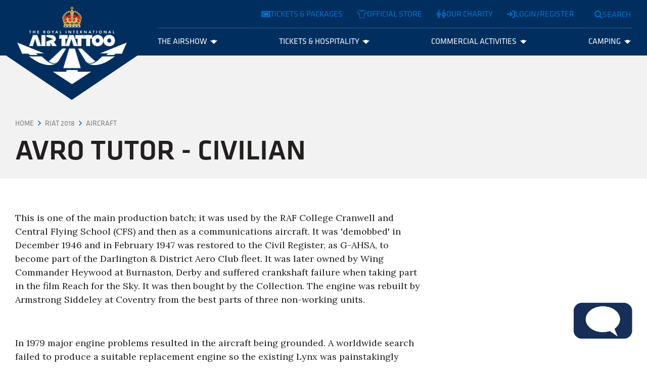

--- FILE ---
content_type: text/html; charset=utf-8
request_url: https://www.airtattoo.com/riat-2018/aircraft/avro-tutor-civilian/
body_size: 8933
content:

<!DOCTYPE html>
<html lang="en">
    <head>
        
<title>Avro Tutor - Civilian</title>

<meta charset="utf-8" />
<meta name="viewport" content="width=device-width, initial-scale=1, shrink-to-fit=no" />
<meta http-equiv="X-UA-Compatible" content="IE=11" />

<link rel="apple-touch-icon" sizes="180x180" href="/app/src/img/favicons/apple-touch-icon.png">
<link rel="icon" type="image/png" sizes="32x32" href="/app/src/img/favicons/favicon-32x32.png">
<link rel="icon" type="image/png" sizes="16x16" href="/app/src/img/favicons/favicon-16x16.png">
<link rel="mask-icon" color="#1a1f26" href="/app/src/img/favicons/safari-pinned-tab.svg">
<meta name="msapplication-TileColor" content="#1a1f26">
<meta name="theme-color" content="#ffffff">


<meta name="description" content="Avro Tutor - Civilian" />
<meta name="keywords" content="" />
<link rel="canonical" href="https://www.airtattoo.com/riat-2018/aircraft/avro-tutor-civilian/" />

<meta property="og:locale" content="en_GB" />

<meta property="og:url" content="https://www.airtattoo.com/riat-2018/aircraft/avro-tutor-civilian/" />
<meta property="og:type" content="website" />
<meta property="og:title" content="Avro Tutor - Civilian" />
<meta property="og:description" content="" />


<meta name="twitter:card" content="summary" />
<meta name="twitter:site" content="@" />
<meta name="twitter:title" content="Avro Tutor - Civilian" />
<meta name="twitter:description" content="" />
        

<!-- Google Tag Manager -->
<script>(function(w,d,s,l,i){w[l]=w[l]||[];w[l].push({'gtm.start':new Date().getTime(),event:'gtm.js'});var f=d.getElementsByTagName(s)[0],j=d.createElement(s),dl=l!='dataLayer'?'&l='+l:'';j.async=true;j.src='https://load.d.airtattoo.com/sriehllm.js?st='+i+dl+'';f.parentNode.insertBefore(j,f);})(window,document,'script','dataLayer','ND9L265');</script>
<!-- End Google Tag Manager -->
<style>
.page-title-area--title h1 {
    word-break: keep-all;
}
</style>

<script type='text/javascript' data-cfasync='false'>window.purechatApi = { l: [], t: [], on: function () { this.l.push(arguments); } }; (function () { var done = false; var script = document.createElement('script'); script.async = true; script.type = 'text/javascript'; script.src = 'https://app.purechat.com/VisitorWidget/WidgetScript'; document.getElementsByTagName('HEAD').item(0).appendChild(script); script.onreadystatechange = script.onload = function (e) { if (!done && (!this.readyState || this.readyState == 'loaded' || this.readyState == 'complete')) { var w = new PCWidget({c: '7914827d-7467-4d0e-a3fc-d84c10ceaee8', f: true }); done = true; } }; })();</script>

<link rel="icon" type="image/png" href="/media/hryf02c2/riat-logos-rgb_riat-blue_32x32_transparent.png">

        <link rel="dns-prefetch" href="https://kit-pro.fontawesome.com"><link rel="stylesheet" href="/app/dist/app.9437998f983bd803d7b8.css">

    </head>
    <body class="site-layout ">

        

<!-- Google Tag Manager (noscript) -->
<noscript><iframe src="https://load.d.airtattoo.com/ns.html?id=GTM-ND9L265" height="0" width="0" style="display:none;visibility:hidden"></iframe></noscript>
<!-- End Google Tag Manager (noscript) -->
<!-- Start of HubSpot Embed Code -->
<script type="text/javascript" id="hs-script-loader" async defer src="//js-eu1.hs-scripts.com/145630431.js"></script>
<!-- End of HubSpot Embed Code -->
        
<div id="header-wrapper">
    <header class="theme--blue">
        <a id="skip-nav" href="#main-content">Skip navigation</a>

        <div class="header--utility-bar d-none d-lg-flex">
            <div class="container-fluid container-xxl">
                <nav class="header--utility-bar--links" aria-label="Utility links">
                    <ul class="list-inline m-0">
                        
                                <li class="list-inline-item m-0">
                                    <a class="btn btn-link" href="/tickets-packages/" target=""><i class="fa-solid fa-ticket"></i>Tickets &amp; Packages</a>
                                </li>
                                <li class="list-inline-item m-0">
                                    <a class="btn btn-link" href="https://shop.airtattoo.com/" target=""><i class="fa-light fa-t-shirt"></i>Official store</a>
                                </li>
                                <li class="list-inline-item m-0">
                                    <a class="btn btn-link" href="https://www.rafct.com/" target=""><i class="fa-regular fa-people"></i>Our charity</a>
                                </li>
                                <li class="list-inline-item m-0">
                                    <a class="btn btn-link" href="https://tickets.airtattoo.com/account/login" target=""><i class="fa-solid fa-sign-in"></i>Login/Register</a>
                                </li>

                    </ul>
                </nav>
            </div>
        </div>

        <div class="container-fluid container-xxl">
            <div class="header--content">

                <div class="header--content--logo">
                    <a href="/">

                            <span class="header--content--logo--crown" aria-hidden="true"></span>
                            <span class="header--content--logo--text" aria-hidden="true"></span>
                            <span class="header--content--logo--arrows" aria-hidden="true"></span>
                            <span class="visually-hidden">Royal International Air Tattoo</span>
                        
                    </a>
                </div>
                                
                <div class="header--content--menu" id="main-menu" aria-hidden="true">
                    
<nav aria-label="Main navigation menu">

        <div class="mobile--top-cta d-lg-none" aria-label="Useful site links">
            <ul class="list-unstyled">
                    <li><a href="/tickets-packages/" class="btn btn-primary mb-2" target=""><i class="fa-solid fa-ticket"></i> Tickets &amp; Packages</a></li>
                    <li><a href="https://shop.airtattoo.com/" class="btn btn-primary mb-2" target=""><i class="fa-light fa-t-shirt"></i> Official store</a></li>
                    <li><a href="https://www.rafct.com/" class="btn btn-primary mb-2" target=""><i class="fa-regular fa-people"></i> Our charity</a></li>
                    <li><a href="https://tickets.airtattoo.com/account/login" class="btn btn-primary mb-2" target=""><i class="fa-solid fa-sign-in"></i> Login/Register</a></li>
            </ul>
        </div>

        <ul class="menu" role="menubar">

                <li role="none" style="--index: 0;">

                        <div class="submenu" id="menu-item-0--submenu" role="none" aria-hidden="true">
                            <div class="submenu--content-area">


                                    <div class="submenu--content-area--sections">

                                            <div class="submenu--content-area--section">
                                                <h3><a href="/the-airshow/the-experience/" >The Experience</a></h3>
                                                    <ul role="menu">
                                                            <li role="none">
                                                                <a href="/the-airshow/the-experience/about-riat/" role="menuitem" tabindex="-1" >
                                                                    About RIAT
                                                                </a>
                                                            </li>
                                                            <li role="none">
                                                                <a href="/the-airshow/the-experience/techno-zone/" role="menuitem" tabindex="-1" >
                                                                    Techno Zone&#xAE;
                                                                </a>
                                                            </li>
                                                            <li role="none">
                                                                <a href="/the-airshow/the-experience/take-off-zone/" role="menuitem" tabindex="-1" >
                                                                    Take Off Zone
                                                                </a>
                                                            </li>
                                                            <li role="none">
                                                                <a href="/the-airshow/the-experience/raf-experience/" role="menuitem" tabindex="-1" >
                                                                    RAF Experience
                                                                </a>
                                                            </li>
                                                            <li role="none">
                                                                <a href="/the-airshow/the-experience/food-drink/" role="menuitem" tabindex="-1" >
                                                                    Food &amp; Drink
                                                                </a>
                                                            </li>
                                                            <li role="none">
                                                                <a href="/the-airshow/the-experience/sustainability/" role="menuitem" tabindex="-1" >
                                                                    Sustainability
                                                                </a>
                                                            </li>
                                                            <li role="none">
                                                                <a href="/the-airshow/the-experience/riat-app/" role="menuitem" tabindex="-1" >
                                                                    RIAT APP
                                                                </a>
                                                            </li>
                                                            <li role="none">
                                                                <a href="/the-airshow/the-experience/riat-mascots/" role="menuitem" tabindex="-1" >
                                                                    RIAT Mascots
                                                                </a>
                                                            </li>
                                                    </ul>
                                            </div>
                                            <div class="submenu--content-area--section">
                                                <h3><a href="/the-airshow/aircraft-and-pilots/" >Aircraft &amp; Pilots</a></h3>
                                                    <ul role="menu">
                                                            <li role="none">
                                                                <a href="/the-airshow/aircraft-and-pilots/aircraft-updates/" role="menuitem" tabindex="-1" >
                                                                    Aircraft Updates
                                                                </a>
                                                            </li>
                                                            <li role="none">
                                                                <a href="/the-airshow/aircraft-and-pilots/confirmed-aircraft/" role="menuitem" tabindex="-1" >
                                                                    Confirmed Aircraft
                                                                </a>
                                                            </li>
                                                            <li role="none">
                                                                <a href="/the-airshow/aircraft-and-pilots/future-dates/" role="menuitem" tabindex="-1" >
                                                                    Future Dates
                                                                </a>
                                                            </li>
                                                            <li role="none">
                                                                <a href="/the-airshow/aircraft-and-pilots/previous-aircraft/" role="menuitem" tabindex="-1" >
                                                                    Previous Aircraft
                                                                </a>
                                                            </li>
                                                            <li role="none">
                                                                <a href="/the-airshow/aircraft-and-pilots/aircrew-login-page/" role="menuitem" tabindex="-1" >
                                                                    Aircrew Login Page
                                                                </a>
                                                            </li>
                                                    </ul>
                                            </div>
                                            <div class="submenu--content-area--section">
                                                <h3><a href="/the-airshow/plan-your-visit/" >Plan Your Visit</a></h3>
                                                    <ul role="menu">
                                                            <li role="none">
                                                                <a href="/the-airshow/plan-your-visit/fast-track-park-ride/" role="menuitem" tabindex="-1" >
                                                                    Fast-Track Park &amp; Ride
                                                                </a>
                                                            </li>
                                                            <li role="none">
                                                                <a href="/the-airshow/plan-your-visit/park-rideshuttle/" role="menuitem" tabindex="-1" >
                                                                    Park &amp; Ride/Shuttle
                                                                </a>
                                                            </li>
                                                            <li role="none">
                                                                <a href="/the-airshow/plan-your-visit/showground-facilities/" role="menuitem" tabindex="-1" >
                                                                    Showground &amp; Facilities
                                                                </a>
                                                            </li>
                                                            <li role="none">
                                                                <a href="/the-airshow/plan-your-visit/how-to-get-here/" role="menuitem" tabindex="-1" >
                                                                    How to Get Here
                                                                </a>
                                                            </li>
                                                            <li role="none">
                                                                <a href="/the-airshow/plan-your-visit/accessibilitydisabled/" role="menuitem" tabindex="-1" >
                                                                    Accessibility/Disabled
                                                                </a>
                                                            </li>
                                                            <li role="none">
                                                                <a href="/the-airshow/plan-your-visit/coach-travel-groups/" role="menuitem" tabindex="-1" >
                                                                    Coach Travel &amp; Groups
                                                                </a>
                                                            </li>
                                                            <li role="none">
                                                                <a href="/the-airshow/plan-your-visit/where-to-stay/" role="menuitem" tabindex="-1" >
                                                                    Where to Stay
                                                                </a>
                                                            </li>
                                                            <li role="none">
                                                                <a href="/the-airshow/plan-your-visit/help-faqs/" role="menuitem" tabindex="-1" >
                                                                    Help &amp; FAQs
                                                                </a>
                                                            </li>
                                                            <li role="none">
                                                                <a href="/the-airshow/plan-your-visit/show-info-hub/" role="menuitem" tabindex="-1" >
                                                                    Show Info Hub
                                                                </a>
                                                            </li>
                                                            <li role="none">
                                                                <a href="/the-airshow/plan-your-visit/riat26-information/" role="menuitem" tabindex="-1" >
                                                                    RIAT26 Information
                                                                </a>
                                                            </li>
                                                    </ul>
                                            </div>

                                    </div>

                                <button class="submenu--close btn btn-link d-none d-lg-block"><i class="fa-sharp fa-close" aria-hidden="true" title="Close menu" aria-controls="menu-item-0--submenu"></i><span class="visually-hidden">Close menu</span></button>

                            </div>
                        </div>
                        <button class="submenu--toggle" id="menu-item-0--toggle" role="menuitem" aria-controls="menu-item-0--submenu" aria-haspopup="true" aria-expanded="false" tabindex="0">The Airshow<span class="submenu--toggle--indicator" aria-hidden="true"><svg xmlns="http://www.w3.org/2000/svg" class="riat-custom-icon arrow-down" viewBox="0 0 100 60"><defs><style>.cls-1{fill:currentColor;}</style></defs><polygon class="cls-1" points="0 10 50 60 100 10 70 10 70 0 30 0 30 10 0 10"/></svg></span></button>
                        
                </li>                           
                <li role="none" style="--index: 1;">

                        <div class="submenu" id="menu-item-1--submenu" role="none" aria-hidden="true">
                            <div class="submenu--content-area">


                                    <div class="submenu--content-area--sections">

                                            <div class="submenu--content-area--section">
                                                <h3><a href="/tickets-hospitality/tickets-packages/" >Tickets &amp; Packages</a></h3>
                                                    <ul role="menu">
                                                            <li role="none">
                                                                <a href="/tickets-hospitality/tickets-packages/friday-tickets/" role="menuitem" tabindex="-1" >
                                                                    Friday Tickets
                                                                </a>
                                                            </li>
                                                            <li role="none">
                                                                <a href="/tickets-hospitality/tickets-packages/saturday-sunday-tickets/" role="menuitem" tabindex="-1" >
                                                                    Saturday &amp; Sunday Tickets
                                                                </a>
                                                            </li>
                                                            <li role="none">
                                                                <a href="/tickets-hospitality/tickets-packages/friends-of-riat-friat/" role="menuitem" tabindex="-1" >
                                                                    Friends of RIAT (FRIAT)
                                                                </a>
                                                            </li>
                                                            <li role="none">
                                                                <a href="/tickets-hospitality/tickets-packages/park-view-tickets/" role="menuitem" tabindex="-1" >
                                                                    Park &amp; View Tickets
                                                                </a>
                                                            </li>
                                                            <li role="none">
                                                                <a href="/tickets-hospitality/tickets-packages/gift-vouchers/" role="menuitem" tabindex="-1" >
                                                                    Gift Vouchers
                                                                </a>
                                                            </li>
                                                    </ul>
                                            </div>
                                            <div class="submenu--content-area--section">
                                                <h3><a href="/tickets-hospitality/hospitality-packages/" >Hospitality Packages</a></h3>
                                                    <ul role="menu">
                                                            <li role="none">
                                                                <a href="/tickets-hospitality/hospitality-packages/altitude/" role="menuitem" tabindex="-1" >
                                                                    Altitude
                                                                </a>
                                                            </li>
                                                            <li role="none">
                                                                <a href="/tickets-hospitality/hospitality-packages/family-enclosure/" role="menuitem" tabindex="-1" >
                                                                    Family Enclosure
                                                                </a>
                                                            </li>
                                                            <li role="none">
                                                                <a href="/tickets-hospitality/hospitality-packages/aviation-club/" role="menuitem" tabindex="-1" >
                                                                    Aviation Club
                                                                </a>
                                                            </li>
                                                            <li role="none">
                                                                <a href="/tickets-hospitality/hospitality-packages/lightning-pavilion/" role="menuitem" tabindex="-1" >
                                                                    Lightning Pavilion
                                                                </a>
                                                            </li>
                                                            <li role="none">
                                                                <a href="/tickets-hospitality/hospitality-packages/first-class-lounge/" role="menuitem" tabindex="-1" >
                                                                    First Class Lounge
                                                                </a>
                                                            </li>
                                                            <li role="none">
                                                                <a href="/tickets-hospitality/hospitality-packages/cotswold-club/" role="menuitem" tabindex="-1" >
                                                                    Cotswold Club
                                                                </a>
                                                            </li>
                                                            <li role="none">
                                                                <a href="/tickets-hospitality/hospitality-packages/flight-deck/" role="menuitem" tabindex="-1" >
                                                                    Flight Deck
                                                                </a>
                                                            </li>
                                                            <li role="none">
                                                                <a href="/tickets-hospitality/hospitality-packages/viewing-village-garden/" role="menuitem" tabindex="-1" >
                                                                    Viewing Village Garden
                                                                </a>
                                                            </li>
                                                            <li role="none">
                                                                <a href="/tickets-hospitality/hospitality-packages/viewing-village-grandstand/" role="menuitem" tabindex="-1" >
                                                                    Viewing Village Grandstand
                                                                </a>
                                                            </li>
                                                    </ul>
                                            </div>

                                    </div>

                                <button class="submenu--close btn btn-link d-none d-lg-block"><i class="fa-sharp fa-close" aria-hidden="true" title="Close menu" aria-controls="menu-item-0--submenu"></i><span class="visually-hidden">Close menu</span></button>

                            </div>
                        </div>
                        <button class="submenu--toggle" id="menu-item-1--toggle" role="menuitem" aria-controls="menu-item-1--submenu" aria-haspopup="true" aria-expanded="false" tabindex="1">Tickets &amp; Hospitality<span class="submenu--toggle--indicator" aria-hidden="true"><svg xmlns="http://www.w3.org/2000/svg" class="riat-custom-icon arrow-down" viewBox="0 0 100 60"><defs><style>.cls-1{fill:currentColor;}</style></defs><polygon class="cls-1" points="0 10 50 60 100 10 70 10 70 0 30 0 30 10 0 10"/></svg></span></button>
                        
                </li>                           
                <li role="none" style="--index: 2;">

                        <div class="submenu" id="menu-item-2--submenu" role="none" aria-hidden="true">
                            <div class="submenu--content-area">


                                    <div class="submenu--content-area--sections">

                                            <div class="submenu--content-area--section">
                                                <h3><a href="/commercial-activities/commercial-opportunities/" >Commercial Opportunities</a></h3>
                                                    <ul role="menu">
                                                            <li role="none">
                                                                <a href="/commercial-activities/commercial-opportunities/trading-at-riat/" role="menuitem" tabindex="-1" >
                                                                    Trading at RIAT
                                                                </a>
                                                            </li>
                                                            <li role="none">
                                                                <a href="/commercial-activities/commercial-opportunities/product-showcases/" role="menuitem" tabindex="-1" >
                                                                    Product Showcases
                                                                </a>
                                                            </li>
                                                            <li role="none">
                                                                <a href="/commercial-activities/commercial-opportunities/advertising-at-the-show/" role="menuitem" tabindex="-1" >
                                                                    Advertising at the Show
                                                                </a>
                                                            </li>
                                                            <li role="none">
                                                                <a href="/commercial-activities/commercial-opportunities/get-involved-in-the-techno-zone/" role="menuitem" tabindex="-1" >
                                                                    Get involved in the Techno Zone&#xAE;
                                                                </a>
                                                            </li>
                                                    </ul>
                                            </div>
                                            <div class="submenu--content-area--section">
                                                <h3><a href="/commercial-activities/sponsorship-opportunities/" >Sponsorship Opportunities</a></h3>
                                                    <ul role="menu">
                                                            <li role="none">
                                                                <a href="/commercial-activities/sponsorship-opportunities/become-a-sponsor/" role="menuitem" tabindex="-1" >
                                                                    Become a Sponsor
                                                                </a>
                                                            </li>
                                                            <li role="none">
                                                                <a href="/commercial-activities/sponsorship-opportunities/strategic-partnerships/" role="menuitem" tabindex="-1" >
                                                                    Strategic Partnerships
                                                                </a>
                                                            </li>
                                                            <li role="none">
                                                                <a href="/commercial-activities/sponsorship-opportunities/exclusive-hospitality/" role="menuitem" tabindex="-1" >
                                                                    Exclusive Hospitality
                                                                </a>
                                                            </li>
                                                    </ul>
                                            </div>

                                    </div>

                                <button class="submenu--close btn btn-link d-none d-lg-block"><i class="fa-sharp fa-close" aria-hidden="true" title="Close menu" aria-controls="menu-item-0--submenu"></i><span class="visually-hidden">Close menu</span></button>

                            </div>
                        </div>
                        <button class="submenu--toggle" id="menu-item-2--toggle" role="menuitem" aria-controls="menu-item-2--submenu" aria-haspopup="true" aria-expanded="false" tabindex="2">Commercial Activities<span class="submenu--toggle--indicator" aria-hidden="true"><svg xmlns="http://www.w3.org/2000/svg" class="riat-custom-icon arrow-down" viewBox="0 0 100 60"><defs><style>.cls-1{fill:currentColor;}</style></defs><polygon class="cls-1" points="0 10 50 60 100 10 70 10 70 0 30 0 30 10 0 10"/></svg></span></button>
                        
                </li>                           
                <li role="none" style="--index: 3;">

                        <div class="submenu" id="menu-item-3--submenu" role="none" aria-hidden="true">
                            <div class="submenu--content-area">


                                    <div class="submenu--content-area--sections">

                                            <div class="submenu--content-area--section">
                                                <h3><a href="/camping/camping/" >Camping</a></h3>
                                                    <ul role="menu">
                                                            <li role="none">
                                                                <a href="/camping/camping/official-riat-camping/" role="menuitem" tabindex="-1" >
                                                                    Official RIAT Camping
                                                                </a>
                                                            </li>
                                                            <li role="none">
                                                                <a href="/camping/camping/faqs/" role="menuitem" tabindex="-1" >
                                                                    FAQs
                                                                </a>
                                                            </li>
                                                    </ul>
                                            </div>

                                    </div>

                                <button class="submenu--close btn btn-link d-none d-lg-block"><i class="fa-sharp fa-close" aria-hidden="true" title="Close menu" aria-controls="menu-item-0--submenu"></i><span class="visually-hidden">Close menu</span></button>

                            </div>
                        </div>
                        <button class="submenu--toggle" id="menu-item-3--toggle" role="menuitem" aria-controls="menu-item-3--submenu" aria-haspopup="true" aria-expanded="false" tabindex="3">Camping<span class="submenu--toggle--indicator" aria-hidden="true"><svg xmlns="http://www.w3.org/2000/svg" class="riat-custom-icon arrow-down" viewBox="0 0 100 60"><defs><style>.cls-1{fill:currentColor;}</style></defs><polygon class="cls-1" points="0 10 50 60 100 10 70 10 70 0 30 0 30 10 0 10"/></svg></span></button>
                        
                </li>                           

        </ul>
    
    <nav class="mobile--utility-links d-lg-none" aria-label="Useful site links">
        <ul class="list-unstyled">


        </ul>
    </nav>

</nav>
                </div>

                    <div class="header--content--search-toggle">
                        <button id="header-search--open-btn" class="btn btn-link" aria-controls="header-search" aria-expanded="false"><i class="fa-sharp fa-search" aria-hidden="true" title="Search"></i><span class="search-label d-none d-lg-inline">Search</span></button>
                    </div>

                <div class="header--content--menu-toggle d-lg-none">
                    <button class="btn-unstyled" aria-controls="main-menu" aria-expanded="false">
                        <span class="bars" aria-hidden="true" title="Toggle menu"><i></i><i></i><i></i></span>
                        <span class="visually-hidden">Toggle menu</span>
                    </button>
                </div>

            </div>
        </div>

            <div class="header--content--search" id="header-search" aria-hidden="true">
                <div class="header--content--search--backdrop" aria-hidden="true"></div>
                <div class="header--content--search--inner theme--white">
                    <div class="container">
                        <p class="text-end"><button id="header-search--close-btn" class="btn btn-link" aria-controls="header-search"><i class="fa-sharp fa-close" aria-hidden="true" title="Hide search form"></i><span class="visually-hidden">Hide search form</span></button></p>
                        <form id="header--search-form" class="header--search" action="/search/" method="get">
                            <label for="search-text" class="form-label">What are you looking for?</label>
                            <div class="header--search--inputs">
                                <input type="search" class="form-control minimal-input" id="search-text" placeholder="Search for..." value="" required name="q" />
                                <button type="submit" class="btn btn-primary"><i class="fa-sharp fa-search" title="Search"></i><span class="visually-hidden">Search</span></button>
                            </div>
                        </form>
                    </div>
                </div>
            </div>
        
    </header>

</div>

        <main role="main" id="main-content">

            
            
<div class="page-title-area theme--lightest-grey py-4">
    <div class="page-title-area--breadcrumb">
        <div class="container-fluid container-xxl">
            
<nav aria-label="breadcrumb" class="heading-font">
    <ol class="breadcrumb">
            <li class="breadcrumb-item"><a href="/">Home</a></li>
            <li class="breadcrumb-item"><a href="/riat-2018/">RIAT 2018</a></li>
            <li class="breadcrumb-item"><a href="/riat-2018/aircraft/">Aircraft</a></li>

        <li class="breadcrumb-item active visually-hidden" aria-current="page">Avro Tutor - Civilian</li>
    </ol>
</nav>
        </div>
    </div>

    <div class="page-title-area--title">
        <div class="container-fluid container-xxl">
            <h1 class="display-4 mb-0">Avro Tutor - Civilian</h1>
        </div>
    </div>
</div>

        <div class="section--scroll-reveal hunt-watch container-fluid container-xxl my-5 my-lg-6" data-watch="once">
            <div class="row justify-content-between section--scroll-reveal--item">
                    <div class="col-12 col-lg-8">
                        <p>This is one of the main production batch; it was used by the RAF College Cranwell and Central Flying School (CFS) and then as a communications aircraft. It was 'demobbed' in December 1946 and in February 1947 was restored to the Civil Register, as G-AHSA, to become part of the Darlington &amp; District Aero Club fleet. It was later owned by Wing Commander Heywood at Burnaston, Derby and suffered crankshaft failure when taking part in the film Reach for the Sky. It was then bought by the Collection. The engine was rebuilt by Armstrong Siddeley at Coventry from the best parts of three non-working units.</p>
<p> </p>
<p>In 1979 major engine problems resulted in the aircraft being grounded. A worldwide search failed to produce a suitable replacement engine so the existing Lynx was painstakingly rebuilt by a senior engineer. The cylinders were sent to the USA to be refurbished.</p>
<p>It was completely re-covered in 2005/6 and is now painted in CFS Aerobatic team colours as K3241. It is the sole survivor of its type.</p>
                    </div>


            </div>
        </div>


        </main>

        
        
<div id="main-footer">
    <footer>

        <div class="theme--blue">

            <div class="container-fluid container-xxl py-5 py-lg-6">

                <div class="row">

                        <div class="col-12 col-lg-6 order-1 order-lg-2">
                            <div class="main-footer--affiliations" aria-label="Affiliations">
                                <ul class="list-unstyled">

                                            <li>
        <figure>
            <img src="/media/zp5fjzod/raf-ct-logo-expanded_rafct-white-2.png?width=500&amp;v=1d9dfdb9c73b1c0" width="3840" height="1588" class="img-responsive lazyload" alt="RAF CT LOGO EXPANDED RAFCT White (2)" />
            <figcaption class="visually-hidden">RAF CT LOGO EXPANDED RAFCT White (2)</figcaption>
        </figure>
                                            </li>
                                            <li>
        <figure>
            <img src="/media/4ymo0en3/bae-systems.png?width=500&amp;v=1d989827f249d00" width="202" height="31" class="img-responsive lazyload" alt="Bae Systems (1)" />
            <figcaption class="visually-hidden">Bae Systems (1)</figcaption>
        </figure>
                                            </li>
                                            <li>
                                                    <a href="https://www.fundraisingregulator.org.uk/">
        <figure>
            <img src="/media/a0pn3e3s/logo-fr.png?width=500&amp;v=1d9b4e850707560" width="344" height="105" class="img-responsive lazyload" alt="Logo Fr" />
            <figcaption class="visually-hidden">Logo Fr</figcaption>
        </figure>
                                                    </a>
                                            </li>
                                </ul>
                            </div>
                        </div>

                        <div class="col-12 col-lg-6 order-2 order-lg-1">
                            <nav class="main-footer--primary-links">
                                <h2 class="h6 heading-font">Useful links</h2>
                                <ul class="list-unstyled">
                                        <li><a href="/local-community/" target="">Local Community</a></li>
                                        <li><a href="/faqs/" target="">Help &amp; FAQs</a></li>
                                        <li><a href="/the-airshow/the-experience/sustainability/" target="">Sustainability</a></li>
                                        <li><a href="/contact/" target="">Contact</a></li>
                                        <li><a href="/aircrew/" target="">Aircrew</a></li>
                                        <li><a href="/volunteering/" target="">Volunteering</a></li>
                                        <li><a href="/terms-and-conditions/" target="">Terms and Conditions</a></li>
                                        <li><a href="/privacy-policy/" target="">Privacy Policy</a></li>
                                        <li><a href="/job-vacancies/" target="">Job Vacancies</a></li>
                                        <li><a href="/cookie-policy/" target="">Cookie Policy</a></li>
                                        <li><a href="/meet-the-board/" target="">Meet the Board</a></li>
                                        <li><a href="/ambassadors/" target="">Ambassadors</a></li>
                                        <li><a href="/riat-sponsors/" target="">RIAT Sponsors</a></li>
                                </ul>
                            </nav>
                        </div>

                    <div class="col-12 order-3 mt-5 mt-lg-6">
                        <div class="main-footer--information text-muted">
                            <p class="small">The Royal Air Force Charitable Trust Enterprises, Douglas Bader House, Horcott Hill, Fairford, Gloucestershire, GL7 4RB, United Kingdom. Trademarks: The Royal International Air Tattoo® name and logo and the Techno Zone® name and logo are registered trademarks of the Royal Air Force Charitable Trust Enterprises.&nbsp;</p>
<p>Registered charity in England and Wales (1176054).</p>
                        </div>
                    </div>

                </div>
            </div>

        </div>
        <div class="theme--black">

            <div class="container-fluid container-xxl py-3">
                <div class="row align-items-center">

                    <div class="col-12 col-lg-9">
                        <div class="main-footer--copyright small heading-font">
                           Copyright © 2023 The Royal Air Force Charitable Trust Enterprises, Home of the Royal International Air Tattoo. 
                        </div>
                    </div>

                        <div class="col-12 col-lg-3 mt-3 mt-lg-0">
                            <!-- social links -->
                            <nav class="main-footer--social-links" aria-label="Social network sites navigation">
                                <ul class="list-unstyled">
                                        <li><a href="https://twitter.com/airtattoo" target="_blank"rel="noopener noreferrer"><i class="fa-brands fa-twitter"></i><span class="visually-hidden">RIAT on https://twitter.com/airtattoo</span></a></li>
                                        <li><a href="https://www.facebook.com/airtattoo" target="_blank"rel="noopener noreferrer"><i class="fa-brands fa-facebook-f"></i><span class="visually-hidden">RIAT on https://www.facebook.com/airtattoo</span></a></li>
                                        <li><a href="https://www.youtube.com/user/RIATOfficial" target="_blank"rel="noopener noreferrer"><i class="fa-brands fa-youtube"></i><span class="visually-hidden">RIAT on https://www.youtube.com/user/RIATOfficial</span></a></li>
                                        <li><a href="https://www.instagram.com/airtattoo/" target="_blank"rel="noopener noreferrer"><i class="fa-brands fa-instagram"></i><span class="visually-hidden">RIAT on https://www.instagram.com/airtattoo/</span></a></li>
                                </ul>
                            </nav>
                        </div>

                </div>
            </div>

        </div>

    </footer>
</div>



        <script src="/app/dist/runtime.0fa9484d2112328b239b.js"></script><script src="/app/dist/329.76245222c8f45244b5ee.js"></script><script src="/app/dist/app.86e770eb04a1c6c0b5f7.js"></script><script src="https://kit.fontawesome.com/1ad1658c9b.js"></script>

        



    </body>
</html>

--- FILE ---
content_type: text/javascript
request_url: https://www.airtattoo.com/app/dist/app.86e770eb04a1c6c0b5f7.js
body_size: 2658
content:
"use strict";(self.webpackChunkriat=self.webpackChunkriat||[]).push([[524],{15778:(e,t,r)=>{r(45848),r(21239),r(41611),r(56817),r(49064),r(94709),r(81381);r.e(421).then(r.bind(r,32421)),null!=document.querySelector("body.site-layout")&&(r.e(780).then(r.bind(r,60780)),r.e(184).then(r.bind(r,26184))),null!=document.querySelector(".header--content--menu")&&r.e(671).then(r.bind(r,22671)),null!=document.querySelector("#header-search")&&r.e(389).then(r.bind(r,98389)),null!=document.querySelector("#checkout-time-remaining:not(.complete)")&&r.e(930).then(r.t.bind(r,72930,23)),null!=document.querySelector("form")&&r.e(763).then(r.bind(r,77763)),null!=document.querySelector(".emergency-message")&&r.e(241).then(r.bind(r,6241)),null!=document.querySelector("#account-logout-form")&&r.e(826).then(r.t.bind(r,92445,23));const o=(e,t="")=>{e.forEach((e=>{e.setAttribute(`data-js-parsed--${t}`,"")}))},a=()=>{let e=null;if(e=document.querySelector('.nav[role="tablist"]:not([data-js-parsed--smart-bootstrap-tabs])'),null!=e){let e=document.querySelectorAll('.nav[role="tablist"]:not([data-js-parsed--smart-bootstrap-tabs])');o(e,"smart-bootstrap-tabs"),r.e(72).then(r.bind(r,37072)).then((t=>{t.createFrom(e)}))}if(e=document.querySelector("iframe.defer-iframe-content[data-src]:not([data-js-parsed--defer-iframe-content])"),null!=e){let e=document.querySelectorAll("iframe.defer-iframe-content[data-src]:not([data-js-parsed--defer-iframe-content])");o(e,"defer-iframe-content"),r.e(330).then(r.bind(r,39330)).then((t=>{t.createFrom(e)}))}if(e=document.querySelector("*[data-hm-group]:not([data-js-parsed--height-match])"),null!=e){let e=document.querySelectorAll("*[data-hm-group]:not([data-js-parsed--height-match])");o(e,"height-match"),r.e(342).then(r.bind(r,80342)).then((t=>{t.createFrom(e)}))}if(e=document.querySelector(".hunt-watch:not([data-js-parsed--hunt-watch])"),null!=e){let e=document.querySelectorAll(".hunt-watch:not([data-js-parsed--hunt-watch])");o(e,"hunt-watch"),r.e(618).then(r.bind(r,618)).then((t=>{t.createFrom(e)}))}if(e=document.querySelector(".hero--video.vimeo:not([data-js-parsed--vimeo])"),null!=e){let e=document.querySelectorAll(".hero--video.vimeo:not([data-js-parsed--vimeo])");o(e,"vimeo"),r.e(734).then(r.bind(r,43734)).then((t=>{t.createFrom(e)}))}if(e=document.querySelector(".hero--video.youtube:not([data-js-parsed--youtube])"),null!=e){let e=document.querySelectorAll(".hero--video.youtube:not([data-js-parsed--youtube])");o(e,"youtube"),r.e(975).then(r.bind(r,35975)).then((t=>{t.createFrom(e)}))}if(e=document.querySelector(".hero--layout.clickable:not([data-js-parsed--hero-clickable])"),null!=e){let e=document.querySelectorAll(".hero--layout.clickable:not([data-js-parsed--hero-clickable])");o(e,"hero-clickable"),r.e(128).then(r.bind(r,98128)).then((t=>{t.createFrom(e)}))}if(e=document.querySelector("img.img-load-watcher:not([data-js-parsed--img-load-watcher])"),null!=e){let e=document.querySelectorAll("img.img-load-watcher:not([data-js-parsed--img-load-watcher])");o(e,"img-load-watcher"),r.e(442).then(r.bind(r,16442)).then((t=>{t.createFrom(e)}))}if(e=document.querySelector(".image-loader-group:not([data-js-parsed--image-loader-group])"),null!=e){let e=document.querySelectorAll(".image-loader-group:not([data-js-parsed--image-loader-group])");o(e,"image-loader-group"),r.e(196).then(r.bind(r,52196)).then((t=>{t.createFrom(e)}))}if(e=document.querySelector(".countdown:not([data-js-parsed--countdown])"),null!=e){let e=document.querySelectorAll(".countdown:not([data-js-parsed--countdown])");o(e,"countdown"),r.e(356).then(r.bind(r,99356)).then((t=>{t.createFrom(e)}))}if(e=document.querySelector(".lightbox-image:not([data-js-parsed--lightbox]), .image-gallery:not([data-js-parsed--lightbox])"),null!=e){let e=document.querySelectorAll(".lightbox-image:not([data-js-parsed--lightbox]), .image-gallery:not([data-js-parsed--lightbox])");o(e,"lightbox"),Promise.all([r.e(619),r.e(441)]).then(r.bind(r,20441)).then((t=>{t.createFrom(e)}))}if(e=document.querySelector("*[data-sizes-js-fix]:not([data-js-parsed--data-sizes-js-fix])"),null!=e){let e=document.querySelectorAll("*[data-sizes-js-fix]:not([data-js-parsed--data-sizes-js-fix])");o(e,"data-sizes-js-fix"),r.e(458).then(r.bind(r,52458)).then((t=>{t.createFrom(e)}))}if(e=document.querySelector(".testimonials-carousel:not([data-js-parsed--testimonials-carousel])"),null!=e){let e=document.querySelectorAll(".testimonials-carousel:not([data-js-parsed--testimonials-carousel])");o(e,"testimonials-carousel"),Promise.all([r.e(211),r.e(508)]).then(r.bind(r,40508)).then((t=>{t.createFrom(e)}))}if(e=document.querySelector(".stages-layout:not([data-js-parsed--stages-layout])"),null!=e){let e=document.querySelectorAll(".stages-layout:not([data-js-parsed--stages-layout])");o(e,"stages-layout"),r.e(745).then(r.bind(r,55745)).then((t=>{t.createFrom(e)}))}if(e=document.querySelector(".responsive-nav-bar:not([data-js-parsed--responsive-nav-bar])"),null!=e){let e=document.querySelectorAll(".responsive-nav-bar:not([data-js-parsed--responsive-nav-bar])");o(e,"responsive-nav-bar"),r.e(850).then(r.bind(r,6850)).then((t=>{t.createFrom(e)}))}if(e=document.querySelector(".filter-listing:not([data-js-parsed--filter-listing])"),null!=e){let e=document.querySelectorAll(".filter-listing:not([data-js-parsed--filter-listing])");o(e,"filter-listing"),r.e(654).then(r.bind(r,12654)).then((t=>{t.createFrom(e)}))}if(e=document.querySelector(".responsive-table:not([data-js-parsed--responsive-table])"),null!=e){let e=document.querySelectorAll(".responsive-table:not([data-js-parsed--responsive-table])");o(e,"responsive-table"),r.e(540).then(r.bind(r,24540))}if(e=document.querySelector(".help-search-form:not([data-js-parsed--help-search-form])"),null!=e){let e=document.querySelectorAll(".help-search-form:not([data-js-parsed--help-search-form])");o(e,"help-search-form"),r.e(922).then(r.bind(r,2922)).then((t=>{t.createFrom(e)}))}if(null!=document.querySelector(".fa-tripadvisor")&&r.e(413).then(r.bind(r,34413)).then((e=>{e.createFrom(document.querySelectorAll(".fa-tripadvisor"))})),null!=document.querySelector(".fa-tiktok")&&r.e(166).then(r.bind(r,43166)).then((e=>{e.createFrom(document.querySelectorAll(".fa-tiktok"))})),e=document.querySelector("*[data-width-watcher]:not([data-js-parsed--width-watcher])"),null!=e){let e=document.querySelectorAll("*[data-width-watcher]:not([data-js-parsed--width-watcher])");o(e,"width-watcher"),r.e(88).then(r.bind(r,73088)).then((t=>{t.createFrom(e)}))}if(e=document.querySelector(".listing-item[data-package-options-modal]:not([data-js-parsed--package-options-moda])"),null!=e){let e=document.querySelectorAll(".listing-item[data-package-options-modal]:not([data-js-parsed--package-options-moda])");o(e,"package-options-modal"),r.e(690).then(r.bind(r,41690)).then((t=>{t.createFrom(e)}))}if(e=document.querySelector(".form-number-control:not(.readonly):not([data-js-parsed--form-number-control])"),null!=e){let e=document.querySelectorAll(".form-number-control:not(.readonly):not([data-js-parsed--form-number-control])");o(e,"form-number-control"),r.e(553).then(r.bind(r,42553)).then((t=>{t.createFrom(e)}))}if(e=document.querySelector("input[data-form-check-enable-target]:not([data-js-parsed--form-check-enable-target])"),null!=e){let e=document.querySelectorAll("input[data-form-check-enable-target]:not([data-js-parsed--form-check-enable-target])");o(e,"form-check-enable-target"),r.e(612).then(r.bind(r,56612)).then((t=>{t.createFrom(e)}))}if(e=document.querySelector(".product-quantities:not([data-js-parsed--product-quantities])"),null!=e){let e=document.querySelectorAll(".product-quantities:not([data-js-parsed--product-quantities])");o(e,"product-quantities"),r.e(534).then(r.bind(r,31534)).then((t=>{t.createFrom(e)}))}if(e=document.querySelector(".product-gallery:not([data-js-parsed--product-gallery])"),null!=e){let e=document.querySelectorAll(".product-gallery:not([data-js-parsed--product-gallery])");o(e,"product-gallery"),Promise.all([r.e(619),r.e(925)]).then(r.bind(r,39925)).then((t=>{t.createFrom(e)}))}if(e=document.querySelector(".product-gallery-carousel:not([data-js-parsed--product-gallery-carousel])"),null!=e){let e=document.querySelectorAll(".product-gallery-carousel:not([data-js-parsed--product-gallery-carousel])");o(e,"product-gallery-carousel"),Promise.all([r.e(211),r.e(528)]).then(r.bind(r,8528)).then((t=>{t.createFrom(e)}))}if(e=document.querySelector(".membership-details-group:not([data-js-parsed--membership-details-group])"),null!=e){let e=document.querySelectorAll(".membership-details-group:not([data-js-parsed--membership-details-group])");o(e,"membership-details-group"),r.e(52).then(r.bind(r,15052)).then((t=>{t.createFrom(e)}))}if(e=document.querySelector(".membership-details-seats-group:not([data-js-parsed--membership-details-seats-group])"),null!=e){let e=document.querySelectorAll(".membership-details-seats-group:not([data-js-parsed--membership-details-seats-group])");o(e,"membership-details-seats-group"),r.e(115).then(r.bind(r,1115)).then((t=>{t.createFrom(e)}))}if(e=document.querySelector(".checkbox-as-radio-list:not([data-js-parsed--checkbox-as-radio-list])"),null!=e){let e=document.querySelectorAll(".checkbox-as-radio-list:not([data-js-parsed--checkbox-as-radio-list])");o(e,"checkbox-as-radio-list"),r.e(576).then(r.bind(r,78576)).then((t=>{t.createFrom(e)}))}if(e=document.querySelector(".radio-collapse-control:not([data-js-parsed--radio-collapse-control])"),null!=e){let e=document.querySelectorAll(".radio-collapse-control:not([data-js-parsed--radio-collapse-control])");o(e,"radio-collapse-control"),r.e(828).then(r.bind(r,89828)).then((t=>{t.createFrom(e)}))}if(e=document.querySelector(".friat-members-lookup:not([data-js-parsed--friat-members-lookup])"),null!=e){let e=document.querySelectorAll(".friat-members-lookup:not([data-js-parsed--friat-members-lookup])");o(e,"friat-members-lookup"),r.e(428).then(r.bind(r,1428)).then((t=>{t.createFrom(e)}))}if(e=document.querySelector(".js-basket-tickets:not([data-js-parsed--basket-servce-api])"),null!=e){let e=document.querySelectorAll(".js-basket-tickets:not([data-js-parsed--basket-servce-api])");o(e,"basket-servce-api"),r.e(562).then(r.bind(r,70562)).then((t=>{t.createFrom(e)}))}if(e=document.querySelector(".account--orders-listing:not([data-js-parsed--account--orders-listing])"),null!=e){let e=document.querySelectorAll(".account--orders-listing:not([data-js-parsed--account--orders-listing])");o(e,"account--orders-listing"),r.e(135).then(r.bind(r,7135)).then((t=>{t.createFrom(e)}))}if(e=document.querySelector(".internal-packages-listing:not([data-js-parsed--internal-packages-listing])"),null!=e){let e=document.querySelectorAll(".internal-packages-listing:not([data-js-parsed--internal-packages-listing])");o(e,"internal-packages-listing"),r.e(25).then(r.bind(r,85025)).then((t=>{t.createFrom(e)}))}};let n=!1,l=null;a();const d=document.querySelector("body");if(null!=d){const e={attributes:!1,childList:!0,subtree:!0},t=new MutationObserver((function(e){let t=!1;for(const r of e)"childList"===r.type&&r.addedNodes.length>0&&(t=!0);t&&!n&&(n=!0,clearTimeout(l),l=setTimeout((()=>{a(),n=!1}),100))}));setTimeout((()=>{a(),t.observe(d,e)}),3e3)}const s=document.querySelector(".js-order-processing");s&&setInterval((()=>{fetch(`/Umbraco/Surface/OrderStatus/Get/?oid=${s.dataset.id}&sid=${s.dataset.sessionId}`,{method:"GET"}).then((e=>e.json())).then((e=>{e.processing?document.querySelector(".js-processing-message").innerHTML=e.message:window.location=e.url})).catch((e=>{console.error("Error:",e)}))}),2e3)},41611:(e,t,r)=>{r.d(t,{_:()=>o});r(95970);const o={SM:576,MD:768,LG:992,XL:1200,XXL:1400}}},e=>{e.O(0,[329],(()=>{return t=15778,e(e.s=t);var t}));e.O()}]);
//# sourceMappingURL=app.86e770eb04a1c6c0b5f7.js.map

--- FILE ---
content_type: text/javascript
request_url: https://www.airtattoo.com/app/dist/671.45bdfc6d821f7fc5dea7.js
body_size: 2942
content:
"use strict";(self.webpackChunkriat=self.webpackChunkriat||[]).push([[184,671],{22671:(e,t,i)=>{i.r(t);var s=i(41611),n=i(26184),a=i(86454);const u=document.querySelector("html");let d=!0,o=null;a.ss.setMobileActive(!1),a.ss.setDesktopActive(!1);class r{constructor(e,t,i){this.wrapper=e,this.desktopSubmenuIndicator=e.querySelector(".submenu--menu-indicator"),this.navContent=e.querySelector("nav"),this.mobileToggle=t,this.ul=i,this.expanded=!1,this.hideTimeout=null,this.hideDelay=500,this.activeItemIndex=-1,this.activeSubmenuItemIndex=-1,this.items=[],[...this.ul.querySelectorAll(".header--content--menu > nav > ul > li")].forEach((e=>{let t=this.items.length;this.items[t]=new m(t,e,1)}))}show(){this.expanded=!0,this.wrapper.removeAttribute("aria-hidden"),d?(this.mobileToggle.setAttribute("aria-expanded",!0),u.classList.add("mobile-menu-fading"),a.ss.setMobileActive(!0),window.requestAnimationFrame((()=>{u.classList.add("mobile-menu-active"),this.wrapper.ontransitionend=()=>{this.transitionEnd(!0),this.update(!0,0,-1)}}))):(a.ss.setMobileActive(!1),window.requestAnimationFrame((()=>{u.classList.remove("mobile-menu-active")})))}hide(){d&&a.ss.mobileActive?(this.expanded=!1,a.ss.setMobileActive(!1),this.mobileToggle.setAttribute("aria-expanded",!1),u.classList.add("mobile-menu-fading"),u.classList.remove("mobile-menu-active"),this.wrapper.ontransitionend=()=>{this.transitionEnd(!1)}):(this.expanded=!1,this.mobileToggle.setAttribute("aria-expanded",!1),this.wrapper.setAttribute("aria-hidden",!0))}closeAllSubmenus(){for(let e=0,t=this.items.length;e<t;e++)this.items[e].hasSubmenu&&this.items[e].submenu.hide();this.activeItemIndex=-1,this.activeSubmenuItemIndex=-1}transitionEnd(e){e||this.wrapper.setAttribute("aria-hidden",!0),u.classList.remove("mobile-menu-fading"),this.wrapper.ontransitionend=null}storeTriggerPositions(){for(let e=0,t=this.items.length;e<t;e++)if(null!=this.items[e].button){let t=this.items[e].button.getBoundingClientRect();this.items[e].buttonX=Math.floor((t.left+t.right)/2)}}positionSubmenu(){if(!d&&this.activeItemIndex>-1&&this.items[this.activeItemIndex].hasSubmenu){let e=this.items[this.activeItemIndex].submenu.wrapper,t=e.offsetWidth,i=`clamp(var(--submenu-min-left), ${this.items[this.activeItemIndex].buttonX-t/2}px, calc((var(--submenu-min-left) + var(--submenu-width-limit)) - ${t}px))`;e.style.setProperty("--submenu-left",i)}}update(e=!1,t=-1,i=-1){if(d||this.storeTriggerPositions(),t>-1&&i>-1?(d&&!this.expanded&&this.show(),this.activeItemIndex>-1&&this.activeSubmenuItemIndex>-1&&t!=this.activeItemIndex&&this.items[this.activeItemIndex].submenu.expanded&&this.items[this.activeItemIndex].submenu.hide(d),this.items[t].submenu.expanded||this.items[t].submenu.show(d||-1==this.activeItemIndex||-1==this.activeSubmenuItemIndex),n.keyboardControl.active&&e&&this.items[t].submenu.items[i].focus()):t>-1?(d&&!this.expanded&&this.show(),this.activeItemIndex>-1&&this.items[this.activeItemIndex].hasSubmenu&&this.items[this.activeItemIndex].submenu.expanded&&this.items[this.activeItemIndex].submenu.hide(!0),n.keyboardControl.active&&e&&(this.items[t].hasSubmenu?this.items[t].submenu.toggle.focus():this.items[t].link.focus())):(this.activeItemIndex>-1&&this.activeSubmenuItemIndex>-1&&this.items[this.activeItemIndex].submenu.expanded&&this.items[this.activeItemIndex].submenu.hide(!d),d&&this.expanded&&(this.hide(),n.keyboardControl.active&&e&&this.mobileToggle.focus())),this.activeItemIndex!=t){this.activeItemIndex>-1&&(this.items[this.activeItemIndex].hasSubmenu?this.items[this.activeItemIndex].submenu.toggle.setAttribute("tabindex","-1"):this.items[this.activeItemIndex].link.setAttribute("tabindex","-1"));let e=t;d||-1!=e||(e=0),e>-1&&(this.items[e].hasSubmenu?this.items[e].submenu.toggle.setAttribute("tabindex","0"):this.items[e].link.setAttribute("tabindex","0"))}this.activeItemIndex=t,this.activeSubmenuItemIndex=i,this.activeItemIndex>-1&&this.positionSubmenu()}}class m{constructor(e,t,i){this.level=i,this.index=e,this.li=t,this.button=t.querySelector("button.submenu--toggle"),this.buttonX=0;let s=t.querySelector("div.submenu");this.button&&s?(this.hasSubmenu=!0,this.submenu=new c(s,this.button,i)):(this.hasSubmenu=!1,this.link=t.querySelector("a"))}}class c{constructor(e,t,i){this.expanded=!1,this.toggle=t,this.wrapper=e,this.level=i,this.closeBtn=this.wrapper.querySelector(".submenu--close"),this.inner=this.wrapper.querySelector(".submenu--content-area"),this.items=[],[...this.inner.querySelectorAll("a, button")].forEach((e=>{this.items.push(e)}))}show(e){this.expanded=!0,this.wrapper.removeAttribute("aria-hidden"),this.toggle.setAttribute("aria-expanded",!0),d?(this.wrapper.style.maxHeight=this.inner.offsetHeight+"px",e?(this.wrapper.classList.add("animate"),this.wrapper.ontransitionend=()=>{this.wrapper.classList.remove("animate"),(this.level>1||d)&&(this.wrapper.style.maxHeight="none",this.wrapper.ontransitionend=null)}):this.wrapper.style.maxHeight="none"):(this.wrapper.style.maxHeight="none",a.ss.desktopActive=!0,e?window.requestAnimationFrame((()=>{u.classList.add("desktop-menu-fading"),window.requestAnimationFrame((()=>{u.classList.add("desktop-menu-active"),this.wrapper.ontransitionend=()=>{u.classList.remove("desktop-menu-fading"),this.wrapper.ontransitionend=null}}))})):u.classList.add("desktop-menu-active"))}hide(e){this.expanded=!1,d?(this.wrapper.setAttribute("aria-hidden",!0),this.toggle.setAttribute("aria-expanded",!1),this.wrapper.style.maxHeight=this.inner.offsetHeight+"px",window.requestAnimationFrame((()=>{this.wrapper.style.maxHeight=0})),e&&(this.wrapper.classList.add("animate"),this.wrapper.ontransitionend=e=>{e.target==this.wrapper&&this.wrapper.classList.remove("animate")})):(a.ss.desktopActive=!1,e?(u.classList.add("desktop-menu-fading"),u.classList.remove("desktop-menu-active"),this.wrapper.ontransitionend=()=>{this.wrapper.ontransitionend=null,u.classList.remove("desktop-menu-fading"),this.wrapper.setAttribute("aria-hidden",!0),this.toggle.setAttribute("aria-expanded",!1)}):(u.classList.remove("desktop-menu-active"),this.wrapper.setAttribute("aria-hidden",!0),this.toggle.setAttribute("aria-expanded",!1)))}}if(null!=document.querySelector(".header--content--menu")){const e=new r(document.querySelector(".header--content--menu"),document.querySelector(".header--content--menu-toggle button"),document.querySelector(".header--content--menu > nav > ul"));e.mobileToggle.addEventListener("click",(()=>{d&&(e.expanded?e.hide():e.show())}));const t=t=>{if(!d&&e.activeSubmenuItemIndex>-1){let i=!1;for(;t!=document.body;){if(t==e.wrapper){i=!0;break}t=t.parentNode}i||e.update()}};document.body.addEventListener("click",(e=>{t(e.target)}));for(let t=0,i=e.items.length;t<i;t++){let i=e.items[t];if(i.hasSubmenu){i.submenu.toggle.addEventListener("click",(()=>{clearTimeout(e.focusTimeout),e.focusTimeout=null,i.submenu.expanded?e.update(!0,i.index):e.update(!0,i.index,0)})),i.submenu.toggle.addEventListener("focus",(()=>{e.expanded&&e.activeItemIndex!=i.index&&(clearTimeout(e.focusTimeout),e.focusTimeout=setTimeout((()=>{e.update(!0,i.index),e.focusTimeout=null}),250))}));for(let t=0,s=i.submenu.items.length;t<s;t++){let s=i.submenu.items[t];s.hasSubmenu&&s.submenu.toggle.addEventListener("click",(()=>{e.update(!0,i.index,s.index)}))}i.submenu.closeBtn.addEventListener("click",(()=>{i.submenu.expanded&&e.update(!0,i.index)}))}}e.ul.addEventListener("keydown",(t=>{switch(t.key){case"Escape":t.preventDefault(),e.activeSubmenuItemIndex>-1?e.update(!0,e.activeItemIndex):e.update(!0);break;case"Down":case"ArrowDown":case"Right":case"ArrowRight":if(t.preventDefault(),e.activeSubmenuItemIndex>-1){let t=e.activeSubmenuItemIndex+1,i=e.items[e.activeItemIndex].submenu.items;t>=(d?i.length-1:i.length)&&(t=0),e.update(!0,e.activeItemIndex,t)}else{let t=e.activeItemIndex+1;t>=e.items.length&&(t=0),e.update(!0,t)}break;case"Up":case"ArrowUp":case"Left":case"ArrowLeft":if(t.preventDefault(),e.activeSubmenuItemIndex>-1){let t=e.activeSubmenuItemIndex-1,i=e.items[e.activeItemIndex].submenu.items;t<0&&(t=d?i.length-2:i.length-1),e.update(!0,e.activeItemIndex,t)}else{let t=e.activeItemIndex-1,i=e.items;t<0&&(t=i.length-1),e.update(!0,t)}break;case"Tab":d?!e.hasSearch&&e.activeItemIndex>-1&&e.hide():e.update();break;case"Spacebar":case" ":case"Enter":case"Return":t.preventDefault(),e.activeSubmenuItemIndex>-1?e.items[e.activeItemIndex].submenu.items[e.activeSubmenuItemIndex].click():e.items[e.activeItemIndex].hasSubmenu?e.items[e.activeItemIndex].submenu.toggle.click():e.items[e.activeItemIndex].link.click()}}));const i=()=>{let t=d;d=window.innerWidth<s._.LG,d||(e.storeTriggerPositions(),e.activeItemIndex>-1&&e.positionSubmenu()),d!==t&&(d?e.update(!1):(e.show(),e.update(!1,1)),e.items.forEach((e=>{e.hasSubmenu&&e.submenu.hide(!1)})),a.ss.setMobileActive(!1),e.mobileToggle.setAttribute("aria-expanded",!1),a.ss.desktopActive=!1,u.classList.remove("mobile-menu-active"),u.classList.remove("desktop-menu-active"))};i(),window.addEventListener("resize",(()=>{clearTimeout(o),o=setTimeout((()=>{i()}),100)}))}},26184:(e,t,i)=>{i.r(t),i.d(t,{keyboardControl:()=>s});const s={active:!1};let n=null;const a=e=>{clearTimeout(n),n=setTimeout((()=>{document.body.classList.toggle("keyboard-control",e),s.active=e}),100)};document.body.addEventListener("keydown",(function(e){switch(e.key){case"Escape":case"Up":case"ArrowUp":case"Down":case"ArrowDown":case"Left":case"ArrowLeft":case"Tab":case"Right":case"ArrowRight":case"PageUp":case"PageDown":case"Spacebar":case" ":case"Enter":case"Return":a(!0)}})),document.body.addEventListener("mousedown",(function(){a(!1)})),document.body.addEventListener("touchstart",(function(){a(!1)}))},86454:(e,t,i)=>{i.d(t,{R9:()=>s,YB:()=>a,ss:()=>n});window.matchMedia("(prefers-reduced-motion: reduce)");const s={vw:0,vh:0,setVw:e=>{s.vw=e},setVh:e=>{s.vh=e}},n={mobileActive:!1,setMobileActive:e=>{n.mobileActive=e},desktopActive:!1,setDesktopActive:e=>{n.desktopActive=e}},a={active:!1,setActive:e=>{a.active=e}}}}]);
//# sourceMappingURL=671.45bdfc6d821f7fc5dea7.js.map

--- FILE ---
content_type: text/javascript
request_url: https://www.airtattoo.com/app/dist/329.76245222c8f45244b5ee.js
body_size: 129043
content:
/*! For license information please see 329.76245222c8f45244b5ee.js.LICENSE.txt */
(self.webpackChunkriat=self.webpackChunkriat||[]).push([[329],{228:(t,e,r)=>{"use strict";var n=r(15457),i=r(7133),o=r(68060),s=r(49272),a=r(77457),c=r(49498),u=i([].push),l=function(t){var e=1===t,r=2===t,i=3===t,l=4===t,f=6===t,h=7===t,d=5===t||f;return function(p,g,v,m){for(var y,b,_=s(p),w=o(_),x=a(w),E=n(g,v),A=0,S=m||c,O=e?S(p,x):r||h?S(p,0):void 0;x>A;A++)if((d||A in w)&&(b=E(y=w[A],A,_),t))if(e)O[A]=b;else if(b)switch(t){case 3:return!0;case 5:return y;case 6:return A;case 2:u(O,y)}else switch(t){case 4:return!1;case 7:u(O,y)}return f?-1:i||l?l:O}};t.exports={forEach:l(0),map:l(1),filter:l(2),some:l(3),every:l(4),find:l(5),findIndex:l(6),filterReject:l(7)}},306:(t,e,r)=>{"use strict";var n=r(7133),i=r(92695),o=r(37830),s=r(77720),a=r(23977),c=n(s),u=n("".slice),l=Math.ceil,f=function(t){return function(e,r,n){var s,f,h=o(a(e)),d=i(r),p=h.length,g=void 0===n?" ":o(n);return d<=p||""===g?h:((f=c(g,l((s=d-p)/g.length))).length>s&&(f=u(f,0,s)),t?h+f:f+h)}};t.exports={start:f(!1),end:f(!0)}},492:(t,e,r)=>{"use strict";var n=r(37315),i=Function.prototype.call;t.exports=n?i.bind(i):function(){return i.apply(i,arguments)}},527:(t,e,r)=>{"use strict";var n=r(35589),i=r(7133);t.exports=function(t){if("Function"===n(t))return i(t)}},685:(t,e,r)=>{"use strict";var n=r(7133),i=0,o=Math.random(),s=n(1..toString);t.exports=function(t){return"Symbol("+(void 0===t?"":t)+")_"+s(++i+o,36)}},702:(t,e,r)=>{"use strict";r(99656)("hasInstance")},848:(t,e,r)=>{"use strict";var n=r(58793),i=r(49200);t.exports=function(t,e){return arguments.length<2?(r=n[t],i(r)?r:void 0):n[t]&&n[t][e];var r}},966:(t,e,r)=>{"use strict";var n=r(53353),i=r(43973),o=r(62365),s=r(34398),a=r(55134),c=TypeError;n({target:"Iterator",proto:!0,real:!0},{reduce:function(t){s(this),o(t);var e=a(this),r=arguments.length<2,n=r?void 0:arguments[1],u=0;if(i(e,(function(e){r?(r=!1,n=e):n=t(n,e,u),u++}),{IS_RECORD:!0}),r)throw new c("Reduce of empty iterator with no initial value");return n}})},1083:(t,e,r)=>{"use strict";var n=r(53353),i=r(7133),o=r(34360),s=r(49272),a=r(37830),c=r(77457),u=i([].push),l=i([].join);n({target:"String",stat:!0},{raw:function(t){var e=o(s(t).raw),r=c(e);if(!r)return"";for(var n=arguments.length,i=[],f=0;;){if(u(i,a(e[f++])),f===r)return l(i,"");f<n&&u(i,a(arguments[f]))}}})},1221:(t,e,r)=>{"use strict";var n=r(15627),i=r(77457),o=r(74932),s=n.aTypedArray;(0,n.exportTypedArrayMethod)("at",(function(t){var e=s(this),r=i(e),n=o(t),a=n>=0?n:r+n;return a<0||a>=r?void 0:e[a]}))},1242:(t,e,r)=>{"use strict";var n=r(53353),i=r(848),o=r(90890),s=r(19799),a=r(70725),c=r(34398),u=r(19131),l=r(72909),f=r(80942),h=i("Reflect","construct"),d=Object.prototype,p=[].push,g=f((function(){function t(){}return!(h((function(){}),[],t)instanceof t)})),v=!f((function(){h((function(){}))})),m=g||v;n({target:"Reflect",stat:!0,forced:m,sham:m},{construct:function(t,e){a(t),c(e);var r=arguments.length<3?t:a(arguments[2]);if(v&&!g)return h(t,e,r);if(t===r){switch(e.length){case 0:return new t;case 1:return new t(e[0]);case 2:return new t(e[0],e[1]);case 3:return new t(e[0],e[1],e[2]);case 4:return new t(e[0],e[1],e[2],e[3])}var n=[null];return o(p,n,e),new(o(s,t,n))}var i=r.prototype,f=l(u(i)?i:d),m=o(t,f,e);return u(m)?m:f}})},1351:(t,e,r)=>{"use strict";var n=r(53353),i=r(492),o=r(19131),s=r(34398),a=r(85800),c=r(12428),u=r(5270);n({target:"Reflect",stat:!0},{get:function t(e,r){var n,l,f=arguments.length<3?e:arguments[2];return s(e)===f?e[r]:(n=c.f(e,r))?a(n)?n.value:void 0===n.get?void 0:i(n.get,f):o(l=u(e))?t(l,r,f):void 0}})},1427:(t,e,r)=>{"use strict";var n=r(492),i=r(49200),o=r(19131),s=TypeError;t.exports=function(t,e){var r,a;if("string"===e&&i(r=t.toString)&&!o(a=n(r,t)))return a;if(i(r=t.valueOf)&&!o(a=n(r,t)))return a;if("string"!==e&&i(r=t.toString)&&!o(a=n(r,t)))return a;throw new s("Can't convert object to primitive value")}},1443:(t,e,r)=>{"use strict";r(87933),r(57084);var n=r(53353),i=r(58793),o=r(36288),s=r(848),a=r(492),c=r(7133),u=r(76857),l=r(54369),f=r(18521),h=r(93129),d=r(53948),p=r(31606),g=r(44635),v=r(91514),m=r(90602),y=r(49200),b=r(59158),_=r(15457),w=r(73650),x=r(34398),E=r(19131),A=r(37830),S=r(72909),O=r(72007),T=r(71778),I=r(70590),C=r(17236),k=r(72625),L=r(34702),R=r(99931),M=L("iterator"),P="URLSearchParams",N=P+"Iterator",j=v.set,D=v.getterFor(P),F=v.getterFor(N),z=o("fetch"),U=o("Request"),$=o("Headers"),B=U&&U.prototype,W=$&&$.prototype,H=i.TypeError,V=i.encodeURIComponent,q=String.fromCharCode,Y=s("String","fromCodePoint"),G=parseInt,K=c("".charAt),X=c([].join),Q=c([].push),J=c("".replace),Z=c([].shift),tt=c([].splice),et=c("".split),rt=c("".slice),nt=c(/./.exec),it=/\+/g,ot=/^[0-9a-f]+$/i,st=function(t,e){var r=rt(t,e,e+2);return nt(ot,r)?G(r,16):NaN},at=function(t){for(var e=0,r=128;r>0&&t&r;r>>=1)e++;return e},ct=function(t){var e=null;switch(t.length){case 1:e=t[0];break;case 2:e=(31&t[0])<<6|63&t[1];break;case 3:e=(15&t[0])<<12|(63&t[1])<<6|63&t[2];break;case 4:e=(7&t[0])<<18|(63&t[1])<<12|(63&t[2])<<6|63&t[3]}return e>1114111?null:e},ut=function(t){for(var e=(t=J(t,it," ")).length,r="",n=0;n<e;){var i=K(t,n);if("%"===i){if("%"===K(t,n+1)||n+3>e){r+="%",n++;continue}var o=st(t,n+1);if(o!=o){r+=i,n++;continue}n+=2;var s=at(o);if(0===s)i=q(o);else{if(1===s||s>4){r+="�",n++;continue}for(var a=[o],c=1;c<s&&!(++n+3>e||"%"!==K(t,n));){var u=st(t,n+1);if(u!=u){n+=3;break}if(u>191||u<128)break;Q(a,u),n+=2,c++}if(a.length!==s){r+="�";continue}var l=ct(a);null===l?r+="�":i=Y(l)}}r+=i,n++}return r},lt=/[!'()~]|%20/g,ft={"!":"%21","'":"%27","(":"%28",")":"%29","~":"%7E","%20":"+"},ht=function(t){return ft[t]},dt=function(t){return J(V(t),lt,ht)},pt=g((function(t,e){j(this,{type:N,target:D(t).entries,index:0,kind:e})}),P,(function(){var t=F(this),e=t.target,r=t.index++;if(!e||r>=e.length)return t.target=null,C(void 0,!0);var n=e[r];switch(t.kind){case"keys":return C(n.key,!1);case"values":return C(n.value,!1)}return C([n.key,n.value],!1)}),!0),gt=function(t){this.entries=[],this.url=null,void 0!==t&&(E(t)?this.parseObject(t):this.parseQuery("string"==typeof t?"?"===K(t,0)?rt(t,1):t:A(t)))};gt.prototype={type:P,bindURL:function(t){this.url=t,this.update()},parseObject:function(t){var e,r,n,i,o,s,c,u=this.entries,l=I(t);if(l)for(r=(e=T(t,l)).next;!(n=a(r,e)).done;){if(o=(i=T(x(n.value))).next,(s=a(o,i)).done||(c=a(o,i)).done||!a(o,i).done)throw new H("Expected sequence with length 2");Q(u,{key:A(s.value),value:A(c.value)})}else for(var f in t)b(t,f)&&Q(u,{key:f,value:A(t[f])})},parseQuery:function(t){if(t)for(var e,r,n=this.entries,i=et(t,"&"),o=0;o<i.length;)(e=i[o++]).length&&(r=et(e,"="),Q(n,{key:ut(Z(r)),value:ut(X(r,"="))}))},serialize:function(){for(var t,e=this.entries,r=[],n=0;n<e.length;)t=e[n++],Q(r,dt(t.key)+"="+dt(t.value));return X(r,"&")},update:function(){this.entries.length=0,this.parseQuery(this.url.query)},updateURL:function(){this.url&&this.url.update()}};var vt=function(){m(this,mt);var t=j(this,new gt(arguments.length>0?arguments[0]:void 0));u||(this.size=t.entries.length)},mt=vt.prototype;if(d(mt,{append:function(t,e){var r=D(this);k(arguments.length,2),Q(r.entries,{key:A(t),value:A(e)}),u||this.length++,r.updateURL()},delete:function(t){for(var e=D(this),r=k(arguments.length,1),n=e.entries,i=A(t),o=r<2?void 0:arguments[1],s=void 0===o?o:A(o),a=0;a<n.length;){var c=n[a];if(c.key!==i||void 0!==s&&c.value!==s)a++;else if(tt(n,a,1),void 0!==s)break}u||(this.size=n.length),e.updateURL()},get:function(t){var e=D(this).entries;k(arguments.length,1);for(var r=A(t),n=0;n<e.length;n++)if(e[n].key===r)return e[n].value;return null},getAll:function(t){var e=D(this).entries;k(arguments.length,1);for(var r=A(t),n=[],i=0;i<e.length;i++)e[i].key===r&&Q(n,e[i].value);return n},has:function(t){for(var e=D(this).entries,r=k(arguments.length,1),n=A(t),i=r<2?void 0:arguments[1],o=void 0===i?i:A(i),s=0;s<e.length;){var a=e[s++];if(a.key===n&&(void 0===o||a.value===o))return!0}return!1},set:function(t,e){var r=D(this);k(arguments.length,1);for(var n,i=r.entries,o=!1,s=A(t),a=A(e),c=0;c<i.length;c++)(n=i[c]).key===s&&(o?tt(i,c--,1):(o=!0,n.value=a));o||Q(i,{key:s,value:a}),u||(this.size=i.length),r.updateURL()},sort:function(){var t=D(this);R(t.entries,(function(t,e){return t.key>e.key?1:-1})),t.updateURL()},forEach:function(t){for(var e,r=D(this).entries,n=_(t,arguments.length>1?arguments[1]:void 0),i=0;i<r.length;)n((e=r[i++]).value,e.key,this)},keys:function(){return new pt(this,"keys")},values:function(){return new pt(this,"values")},entries:function(){return new pt(this,"entries")}},{enumerable:!0}),f(mt,M,mt.entries,{name:"entries"}),f(mt,"toString",(function(){return D(this).serialize()}),{enumerable:!0}),u&&h(mt,"size",{get:function(){return D(this).entries.length},configurable:!0,enumerable:!0}),p(vt,P),n({global:!0,constructor:!0,forced:!l},{URLSearchParams:vt}),!l&&y($)){var yt=c(W.has),bt=c(W.set),_t=function(t){if(E(t)){var e,r=t.body;if(w(r)===P)return e=t.headers?new $(t.headers):new $,yt(e,"content-type")||bt(e,"content-type","application/x-www-form-urlencoded;charset=UTF-8"),S(t,{body:O(0,A(r)),headers:O(0,e)})}return t};if(y(z)&&n({global:!0,enumerable:!0,dontCallGetSet:!0,forced:!0},{fetch:function(t){return z(t,arguments.length>1?_t(arguments[1]):{})}}),y(U)){var wt=function(t){return m(this,B),new U(t,arguments.length>1?_t(arguments[1]):{})};B.constructor=wt,wt.prototype=B,n({global:!0,constructor:!0,dontCallGetSet:!0,forced:!0},{Request:wt})}}t.exports={URLSearchParams:vt,getState:D}},1597:(t,e,r)=>{"use strict";var n=r(21741),i=r(16791),o=r(93881),s=r(19370),a=r(80860),c=r(73708),u=i.Set,l=i.add,f=i.has;t.exports=function(t){var e=n(this),r=s(t),i=new u;return o(e)>r.size?c(r.getIterator(),(function(t){f(e,t)&&l(i,t)})):a(e,(function(t){r.includes(t)&&l(i,t)})),i}},1710:(t,e,r)=>{"use strict";var n=r(58793),i=r(492),o=r(15627),s=r(77457),a=r(90604),c=r(49272),u=r(80942),l=n.RangeError,f=n.Int8Array,h=f&&f.prototype,d=h&&h.set,p=o.aTypedArray,g=o.exportTypedArrayMethod,v=!u((function(){var t=new Uint8ClampedArray(2);return i(d,t,{length:1,0:3},1),3!==t[1]})),m=v&&o.NATIVE_ARRAY_BUFFER_VIEWS&&u((function(){var t=new f(2);return t.set(1),t.set("2",1),0!==t[0]||2!==t[1]}));g("set",(function(t){p(this);var e=a(arguments.length>1?arguments[1]:void 0,1),r=c(t);if(v)return i(d,this,r,e);var n=this.length,o=s(r),u=0;if(o+e>n)throw new l("Wrong length");for(;u<o;)this[e+u]=r[u++]}),!v||m)},1865:(t,e,r)=>{"use strict";var n=r(53353),i=r(228).findIndex,o=r(56686),s="findIndex",a=!0;s in[]&&Array(1)[s]((function(){a=!1})),n({target:"Array",proto:!0,forced:a},{findIndex:function(t){return i(this,t,arguments.length>1?arguments[1]:void 0)}}),o(s)},2018:(t,e,r)=>{"use strict";var n=r(53353),i=r(76897).right,o=r(45977),s=r(19140);n({target:"Array",proto:!0,forced:!r(61320)&&s>79&&s<83||!o("reduceRight")},{reduceRight:function(t){return i(this,t,arguments.length,arguments.length>1?arguments[1]:void 0)}})},2030:t=>{"use strict";t.exports=["constructor","hasOwnProperty","isPrototypeOf","propertyIsEnumerable","toLocaleString","toString","valueOf"]},2439:(t,e,r)=>{"use strict";var n=r(53353),i=r(43973),o=r(62365),s=r(34398),a=r(55134);n({target:"Iterator",proto:!0,real:!0},{find:function(t){s(this),o(t);var e=a(this),r=0;return i(e,(function(e,n){if(t(e,r++))return n(e)}),{IS_RECORD:!0,INTERRUPTED:!0}).result}})},2864:(t,e,r)=>{"use strict";var n=r(53353),i=r(76857),o=r(44446).f;n({target:"Object",stat:!0,forced:Object.defineProperty!==o,sham:!i},{defineProperty:o})},2895:(t,e,r)=>{"use strict";var n=r(99656),i=r(6689);n("toPrimitive"),i()},2974:(t,e,r)=>{"use strict";var n=r(53353),i=r(7133),o=r(74932),s=r(35949),a=r(77720),c=r(98859),u=r(80942),l=RangeError,f=String,h=isFinite,d=Math.abs,p=Math.floor,g=Math.pow,v=Math.round,m=i(1..toExponential),y=i(a),b=i("".slice),_="-6.9000e-11"===m(-69e-12,4)&&"1.25e+0"===m(1.255,2)&&"1.235e+4"===m(12345,3)&&"3e+1"===m(25,0);n({target:"Number",proto:!0,forced:!_||!(u((function(){m(1,1/0)}))&&u((function(){m(1,-1/0)})))||!!u((function(){m(1/0,1/0),m(NaN,1/0)}))},{toExponential:function(t){var e=s(this);if(void 0===t)return m(e);var r=o(t);if(!h(e))return String(e);if(r<0||r>20)throw new l("Incorrect fraction digits");if(_)return m(e,r);var n,i,a,u,w="";if(e<0&&(w="-",e=-e),0===e)i=0,n=y("0",r+1);else{var x=c(e);i=p(x);var E=g(10,i-r),A=v(e/E);2*e>=(2*A+1)*E&&(A+=1),A>=g(10,r+1)&&(A/=10,i+=1),n=f(A)}return 0!==r&&(n=b(n,0,1)+"."+b(n,1)),0===i?(a="+",u="0"):(a=i>0?"+":"-",u=f(d(i))),w+(n+="e"+a+u)}})},3045:(t,e,r)=>{"use strict";var n=r(53353),i=r(63169);n({target:"String",proto:!0,forced:r(24266)("link")},{link:function(t){return i(this,"a","href",t)}})},3090:(t,e,r)=>{"use strict";var n=r(53353),i=r(80942),o=r(34360),s=r(12428).f,a=r(76857);n({target:"Object",stat:!0,forced:!a||i((function(){s(1)})),sham:!a},{getOwnPropertyDescriptor:function(t,e){return s(o(t),e)}})},3350:(t,e,r)=>{"use strict";r(53353)({target:"Object",stat:!0},{hasOwn:r(59158)})},3557:(t,e,r)=>{"use strict";var n=r(53353),i=r(228).filter;n({target:"Array",proto:!0,forced:!r(63358)("filter")},{filter:function(t){return i(this,t,arguments.length>1?arguments[1]:void 0)}})},3614:(t,e,r)=>{"use strict";var n=r(7133),i=r(80942),o=r(49200),s=r(73650),a=r(848),c=r(67217),u=function(){},l=a("Reflect","construct"),f=/^\s*(?:class|function)\b/,h=n(f.exec),d=!f.test(u),p=function(t){if(!o(t))return!1;try{return l(u,[],t),!0}catch(t){return!1}},g=function(t){if(!o(t))return!1;switch(s(t)){case"AsyncFunction":case"GeneratorFunction":case"AsyncGeneratorFunction":return!1}try{return d||!!h(f,c(t))}catch(t){return!0}};g.sham=!0,t.exports=!l||i((function(){var t;return p(p.call)||!p(Object)||!p((function(){t=!0}))||t}))?g:p},3989:(t,e,r)=>{"use strict";var n=r(17403).PROPER,i=r(80942),o=r(42997);t.exports=function(t){return i((function(){return!!o[t]()||"​᠎"!=="​᠎"[t]()||n&&o[t].name!==t}))}},4150:(t,e,r)=>{"use strict";var n=r(53353),i=r(848),o=r(37578),s=r(80942),a=r(72909),c=r(72007),u=r(44446).f,l=r(18521),f=r(93129),h=r(59158),d=r(90602),p=r(34398),g=r(72213),v=r(95334),m=r(84131),y=r(25824),b=r(91514),_=r(76857),w=r(71818),x="DOMException",E="DATA_CLONE_ERR",A=i("Error"),S=i(x)||function(){try{(new(i("MessageChannel")||o("worker_threads").MessageChannel)).port1.postMessage(new WeakMap)}catch(t){if(t.name===E&&25===t.code)return t.constructor}}(),O=S&&S.prototype,T=A.prototype,I=b.set,C=b.getterFor(x),k="stack"in new A(x),L=function(t){return h(m,t)&&m[t].m?m[t].c:0},R=function(){d(this,M);var t=arguments.length,e=v(t<1?void 0:arguments[0]),r=v(t<2?void 0:arguments[1],"Error"),n=L(r);if(I(this,{type:x,name:r,message:e,code:n}),_||(this.name=r,this.message=e,this.code=n),k){var i=new A(e);i.name=x,u(this,"stack",c(1,y(i.stack,1)))}},M=R.prototype=a(T),P=function(t){return{enumerable:!0,configurable:!0,get:t}},N=function(t){return P((function(){return C(this)[t]}))};_&&(f(M,"code",N("code")),f(M,"message",N("message")),f(M,"name",N("name"))),u(M,"constructor",c(1,R));var j=s((function(){return!(new S instanceof A)})),D=j||s((function(){return T.toString!==g||"2: 1"!==String(new S(1,2))})),F=j||s((function(){return 25!==new S(1,"DataCloneError").code})),z=j||25!==S[E]||25!==O[E],U=w?D||F||z:j;n({global:!0,constructor:!0,forced:U},{DOMException:U?R:S});var $=i(x),B=$.prototype;for(var W in D&&(w||S===$)&&l(B,"toString",g),F&&_&&S===$&&f(B,"code",P((function(){return L(p(this).name)}))),m)if(h(m,W)){var H=m[W],V=H.s,q=c(6,H.c);h($,V)||u($,V,q),h(B,V)||u(B,V,q)}},4582:(t,e,r)=>{"use strict";var n=r(53353),i=r(63169);n({target:"String",proto:!0,forced:r(24266)("bold")},{bold:function(){return i(this,"b","","")}})},4823:(t,e,r)=>{"use strict";var n=r(7133),i=r(80942),o=r(306).start,s=RangeError,a=isFinite,c=Math.abs,u=Date.prototype,l=u.toISOString,f=n(u.getTime),h=n(u.getUTCDate),d=n(u.getUTCFullYear),p=n(u.getUTCHours),g=n(u.getUTCMilliseconds),v=n(u.getUTCMinutes),m=n(u.getUTCMonth),y=n(u.getUTCSeconds);t.exports=i((function(){return"0385-07-25T07:06:39.999Z"!==l.call(new Date(-50000000000001))}))||!i((function(){l.call(new Date(NaN))}))?function(){if(!a(f(this)))throw new s("Invalid time value");var t=this,e=d(t),r=g(t),n=e<0?"-":e>9999?"+":"";return n+o(c(e),n?6:4,0)+"-"+o(m(t)+1,2,0)+"-"+o(h(t),2,0)+"T"+o(p(t),2,0)+":"+o(v(t),2,0)+":"+o(y(t),2,0)+"."+o(r,3,0)+"Z"}:l},4900:(t,e,r)=>{"use strict";var n=r(53353),i=r(47228),o=r(56686);n({target:"Array",proto:!0},{copyWithin:i}),o("copyWithin")},4998:(t,e,r)=>{"use strict";var n=r(53353),i=r(41196);n({target:"Object",stat:!0,arity:2,forced:Object.assign!==i},{assign:i})},5245:(t,e,r)=>{"use strict";var n=r(57938),i=TypeError;t.exports=function(t,e){if(!delete t[e])throw new i("Cannot delete property "+n(e)+" of "+n(t))}},5270:(t,e,r)=>{"use strict";var n=r(59158),i=r(49200),o=r(49272),s=r(22316),a=r(56308),c=s("IE_PROTO"),u=Object,l=u.prototype;t.exports=a?u.getPrototypeOf:function(t){var e=o(t);if(n(e,c))return e[c];var r=e.constructor;return i(r)&&e instanceof r?r.prototype:e instanceof u?l:null}},5553:(t,e,r)=>{"use strict";var n=r(53353),i=r(7133),o=r(62365),s=r(23977),a=r(43973),c=r(79521),u=r(71818),l=r(80942),f=c.Map,h=c.has,d=c.get,p=c.set,g=i([].push),v=u||l((function(){return 1!==f.groupBy("ab",(function(t){return t})).get("a").length}));n({target:"Map",stat:!0,forced:u||v},{groupBy:function(t,e){s(t),o(e);var r=new f,n=0;return a(t,(function(t){var i=e(t,n++);h(r,i)?g(d(r,i),t):p(r,i,[t])})),r}})},5827:(t,e,r)=>{"use strict";var n=r(21466)("span").classList,i=n&&n.constructor&&n.constructor.prototype;t.exports=i===Object.prototype?void 0:i},6014:(t,e,r)=>{"use strict";var n=r(25210);t.exports=function(t,e){return n[t]||(n[t]=e||{})}},6095:(t,e,r)=>{"use strict";var n=r(53353),i=r(46710);n({target:"String",proto:!0,name:"trimStart",forced:"".trimLeft!==i},{trimLeft:i})},6148:(t,e,r)=>{"use strict";var n=r(58793),i=r(90890),o=r(15627),s=r(80942),a=r(22485),c=n.Int8Array,u=o.aTypedArray,l=o.exportTypedArrayMethod,f=[].toLocaleString,h=!!c&&s((function(){f.call(new c(1))}));l("toLocaleString",(function(){return i(f,h?a(u(this)):u(this),a(arguments))}),s((function(){return[1,2].toLocaleString()!==new c([1,2]).toLocaleString()}))||!s((function(){c.prototype.toLocaleString.call([1,2])})))},6216:(t,e,r)=>{"use strict";var n=r(53353),i=r(228).find,o=r(56686),s="find",a=!0;s in[]&&Array(1)[s]((function(){a=!1})),n({target:"Array",proto:!0,forced:a},{find:function(t){return i(this,t,arguments.length>1?arguments[1]:void 0)}}),o(s)},6423:(t,e,r)=>{"use strict";r(49518)("Uint16",(function(t){return function(e,r,n){return t(this,e,r,n)}}))},6590:t=>{"use strict";var e=Math.log,r=Math.LN2;t.exports=Math.log2||function(t){return e(t)/r}},6689:(t,e,r)=>{"use strict";var n=r(492),i=r(848),o=r(34702),s=r(18521);t.exports=function(){var t=i("Symbol"),e=t&&t.prototype,r=e&&e.valueOf,a=o("toPrimitive");e&&!e[a]&&s(e,a,(function(t){return n(r,this)}),{arity:1})}},6760:(t,e,r)=>{"use strict";var n=r(79323),i=r(3614),o=r(19131),s=r(34702)("species"),a=Array;t.exports=function(t){var e;return n(t)&&(e=t.constructor,(i(e)&&(e===a||n(e.prototype))||o(e)&&null===(e=e[s]))&&(e=void 0)),void 0===e?a:e}},6970:(t,e,r)=>{"use strict";r(75676)},7133:(t,e,r)=>{"use strict";var n=r(37315),i=Function.prototype,o=i.call,s=n&&i.bind.bind(o,o);t.exports=n?s:function(t){return function(){return o.apply(t,arguments)}}},7180:(t,e,r)=>{"use strict";var n=r(53353),i=r(36655);n({global:!0,forced:parseFloat!==i},{parseFloat:i})},7261:(t,e,r)=>{"use strict";var n=r(53353),i=r(58793),o=r(31070).clear;n({global:!0,bind:!0,enumerable:!0,forced:i.clearImmediate!==o},{clearImmediate:o})},7455:(t,e,r)=>{"use strict";var n=r(53353),i=r(7133),o=r(68060),s=r(34360),a=r(45977),c=i([].join);n({target:"Array",proto:!0,forced:o!==Object||!a("join",",")},{join:function(t){return c(s(this),void 0===t?",":t)}})},7596:(t,e,r)=>{"use strict";var n=r(53353),i=r(63169);n({target:"String",proto:!0,forced:r(24266)("italics")},{italics:function(){return i(this,"i","","")}})},7705:(t,e,r)=>{"use strict";var n=r(53353),i=r(63169);n({target:"String",proto:!0,forced:r(24266)("sup")},{sup:function(){return i(this,"sup","","")}})},7879:(t,e,r)=>{"use strict";var n=r(15627),i=r(90890),o=r(29570),s=n.aTypedArray;(0,n.exportTypedArrayMethod)("lastIndexOf",(function(t){var e=arguments.length;return i(o,s(this),e>1?[t,arguments[1]]:[t])}))},8072:(t,e,r)=>{"use strict";var n=r(53353),i=r(71818),o=r(88577),s=r(80942),a=r(848),c=r(49200),u=r(64208),l=r(52951),f=r(18521),h=o&&o.prototype;if(n({target:"Promise",proto:!0,real:!0,forced:!!o&&s((function(){h.finally.call({then:function(){}},(function(){}))}))},{finally:function(t){var e=u(this,a("Promise")),r=c(t);return this.then(r?function(r){return l(e,t()).then((function(){return r}))}:t,r?function(r){return l(e,t()).then((function(){throw r}))}:t)}}),!i&&c(o)){var d=a("Promise").prototype.finally;h.finally!==d&&f(h,"finally",d,{unsafe:!0})}},8092:(t,e,r)=>{"use strict";var n=r(53353),i=r(7133),o=r(74932),s=Date.prototype,a=i(s.getTime),c=i(s.setFullYear);n({target:"Date",proto:!0},{setYear:function(t){a(this);var e=o(t);return c(this,e>=0&&e<=99?e+1900:e)}})},8718:(t,e,r)=>{"use strict";var n=r(49944).charAt;t.exports=function(t,e,r){return e+(r?n(t,e).length:1)}},9010:(t,e,r)=>{"use strict";var n=r(15627),i=r(228).filter,o=r(47721),s=n.aTypedArray;(0,n.exportTypedArrayMethod)("filter",(function(t){var e=i(s(this),t,arguments.length>1?arguments[1]:void 0);return o(this,e)}))},9815:(t,e,r)=>{"use strict";var n=r(76857),i=r(87432),o=r(35589),s=r(93129),a=r(91514).get,c=RegExp.prototype,u=TypeError;n&&i&&s(c,"dotAll",{configurable:!0,get:function(){if(this!==c){if("RegExp"===o(this))return!!a(this).dotAll;throw new u("Incompatible receiver, RegExp required")}}})},9903:(t,e,r)=>{"use strict";var n=r(53353),i=r(15063),o=Math.abs,s=Math.pow;n({target:"Math",stat:!0},{cbrt:function(t){var e=+t;return i(e)*s(o(e),1/3)}})},10006:(t,e,r)=>{"use strict";var n=r(34702),i=r(70488),o=n("iterator"),s=Array.prototype;t.exports=function(t){return void 0!==t&&(i.Array===t||s[o]===t)}},10017:(t,e,r)=>{"use strict";var n=r(492),i=r(34398),o=r(55134),s=r(70590);t.exports=function(t,e){e&&"string"==typeof t||i(t);var r=s(t);return o(i(void 0!==r?n(r,t):t))}},10866:(t,e,r)=>{"use strict";r(53353)({target:"Date",proto:!0},{toGMTString:Date.prototype.toUTCString})},11468:(t,e,r)=>{"use strict";var n=r(53353),i=r(306).end;n({target:"String",proto:!0,forced:r(63898)},{padEnd:function(t){return i(this,t,arguments.length>1?arguments[1]:void 0)}})},11690:(t,e,r)=>{"use strict";r(99656)("species")},11783:(t,e,r)=>{"use strict";var n=r(53353),i=r(49272),o=r(73733);n({target:"Object",stat:!0,forced:r(80942)((function(){o(1)}))},{keys:function(t){return o(i(t))}})},12154:(t,e,r)=>{"use strict";var n=r(492),i=r(62365),o=r(34398),s=r(55134),a=r(67399),c=r(81512),u=a((function(){var t=this.iterator,e=o(n(this.next,t));if(!(this.done=!!e.done))return c(t,this.mapper,[e.value,this.counter++],!0)}));t.exports=function(t){return o(this),i(t),new u(s(this),{mapper:t})}},12178:t=>{"use strict";t.exports=function(t){return null==t}},12428:(t,e,r)=>{"use strict";var n=r(76857),i=r(492),o=r(76732),s=r(72007),a=r(34360),c=r(92548),u=r(59158),l=r(45842),f=Object.getOwnPropertyDescriptor;e.f=n?f:function(t,e){if(t=a(t),e=c(e),l)try{return f(t,e)}catch(t){}if(u(t,e))return s(!i(o.f,t,e),t[e])}},12892:(t,e,r)=>{"use strict";var n=r(848),i=r(99656),o=r(31606);i("toStringTag"),o(n("Symbol"),"Symbol")},13290:(t,e,r)=>{"use strict";var n=r(65044),i=r(25824),o=r(43946),s=Error.captureStackTrace;t.exports=function(t,e,r,a){o&&(s?s(t,e):n(t,"stack",i(r,a)))}},13412:(t,e,r)=>{"use strict";var n=r(53353),i=r(7133),o=r(30807),s=r(18663),a=r(6590),c=r(93187),u=Math.pow,l=1024,f=i(DataView.prototype.setUint16);n({target:"DataView",proto:!0},{setFloat16:function(t,e){o(this);var r=s(t),n=function(t){if(t!=t)return 32256;if(0===t)return(1/t==-1/0)<<15;var e=t<0;if(e&&(t=-t),t>=65520)return e<<15|31744;if(t<61005353927612305e-21)return e<<15|c(16777216*t);var r=0|a(t);if(-15===r)return e<<15|l;var n=c((t*u(2,-r)-1)*l);return n===l?e<<15|r+16<<10:e<<15|r+15<<10|n}(+e);return f(this,r,n,arguments.length>2&&arguments[2])}})},13478:(t,e,r)=>{"use strict";var n=r(53353),i=r(44686);n({target:"Set",proto:!0,real:!0,forced:!r(14563)("isDisjointFrom",(function(t){return!t}))},{isDisjointFrom:i})},14075:(t,e,r)=>{"use strict";var n=r(16791),i=r(80860),o=n.Set,s=n.add;t.exports=function(t){var e=new o;return i(t,(function(t){s(e,t)})),e}},14563:(t,e,r)=>{"use strict";var n=r(848),i=function(t){return{size:t,has:function(){return!1},keys:function(){return{next:function(){return{done:!0}}}}}},o=function(t){return{size:t,has:function(){return!0},keys:function(){throw new Error("e")}}};t.exports=function(t,e){var r=n("Set");try{(new r)[t](i(0));try{return(new r)[t](i(-1)),!1}catch(n){if(!e)return!0;try{return(new r)[t](o(-1/0)),!1}catch(n){var s=new r;return s.add(1),s.add(2),e(s[t](o(1/0)))}}}catch(t){return!1}}},14779:(t,e,r)=>{"use strict";r(53353)({target:"Reflect",stat:!0},{has:function(t,e){return e in t}})},14826:(t,e,r)=>{"use strict";var n=r(53353),i=r(76857),o=r(34398),s=r(12428);n({target:"Reflect",stat:!0,sham:!i},{getOwnPropertyDescriptor:function(t,e){return s.f(o(t),e)}})},15063:t=>{"use strict";t.exports=Math.sign||function(t){var e=+t;return 0===e||e!=e?e:e<0?-1:1}},15133:(t,e,r)=>{"use strict";var n=r(53353),i=r(71818),o=r(76857),s=r(58793),a=r(87596),c=r(7133),u=r(57453),l=r(59158),f=r(42210),h=r(42430),d=r(30460),p=r(89422),g=r(80942),v=r(85809).f,m=r(12428).f,y=r(44446).f,b=r(35949),_=r(47087).trim,w="Number",x=s[w],E=a[w],A=x.prototype,S=s.TypeError,O=c("".slice),T=c("".charCodeAt),I=function(t){var e,r,n,i,o,s,a,c,u=p(t,"number");if(d(u))throw new S("Cannot convert a Symbol value to a number");if("string"==typeof u&&u.length>2)if(u=_(u),43===(e=T(u,0))||45===e){if(88===(r=T(u,2))||120===r)return NaN}else if(48===e){switch(T(u,1)){case 66:case 98:n=2,i=49;break;case 79:case 111:n=8,i=55;break;default:return+u}for(s=(o=O(u,2)).length,a=0;a<s;a++)if((c=T(o,a))<48||c>i)return NaN;return parseInt(o,n)}return+u},C=u(w,!x(" 0o1")||!x("0b1")||x("+0x1")),k=function(t){var e,r=arguments.length<1?0:x(function(t){var e=p(t,"number");return"bigint"==typeof e?e:I(e)}(t));return h(A,e=this)&&g((function(){b(e)}))?f(Object(r),this,k):r};k.prototype=A,C&&!i&&(A.constructor=k),n({global:!0,constructor:!0,wrap:!0,forced:C},{Number:k});var L=function(t,e){for(var r,n=o?v(e):"MAX_VALUE,MIN_VALUE,NaN,NEGATIVE_INFINITY,POSITIVE_INFINITY,EPSILON,MAX_SAFE_INTEGER,MIN_SAFE_INTEGER,isFinite,isInteger,isNaN,isSafeInteger,parseFloat,parseInt,fromString,range".split(","),i=0;n.length>i;i++)l(e,r=n[i])&&!l(t,r)&&y(t,r,m(e,r))};i&&E&&L(a[w],E),(C||i)&&L(a[w],x)},15308:(t,e,r)=>{"use strict";var n=r(53353),i=r(7133),o=Date,s=i(o.prototype.getTime);n({target:"Date",stat:!0},{now:function(){return s(new o)}})},15355:(t,e,r)=>{"use strict";var n=r(77457);t.exports=function(t,e,r){for(var i=0,o=arguments.length>2?r:n(e),s=new t(o);o>i;)s[i]=e[i++];return s}},15457:(t,e,r)=>{"use strict";var n=r(527),i=r(62365),o=r(37315),s=n(n.bind);t.exports=function(t,e){return i(t),void 0===e?t:o?s(t,e):function(){return t.apply(e,arguments)}}},15627:(t,e,r)=>{"use strict";var n,i,o,s=r(69600),a=r(76857),c=r(58793),u=r(49200),l=r(19131),f=r(59158),h=r(73650),d=r(57938),p=r(65044),g=r(18521),v=r(93129),m=r(42430),y=r(5270),b=r(38018),_=r(34702),w=r(685),x=r(91514),E=x.enforce,A=x.get,S=c.Int8Array,O=S&&S.prototype,T=c.Uint8ClampedArray,I=T&&T.prototype,C=S&&y(S),k=O&&y(O),L=Object.prototype,R=c.TypeError,M=_("toStringTag"),P=w("TYPED_ARRAY_TAG"),N="TypedArrayConstructor",j=s&&!!b&&"Opera"!==h(c.opera),D=!1,F={Int8Array:1,Uint8Array:1,Uint8ClampedArray:1,Int16Array:2,Uint16Array:2,Int32Array:4,Uint32Array:4,Float32Array:4,Float64Array:8},z={BigInt64Array:8,BigUint64Array:8},U=function(t){var e=y(t);if(l(e)){var r=A(e);return r&&f(r,N)?r[N]:U(e)}},$=function(t){if(!l(t))return!1;var e=h(t);return f(F,e)||f(z,e)};for(n in F)(o=(i=c[n])&&i.prototype)?E(o)[N]=i:j=!1;for(n in z)(o=(i=c[n])&&i.prototype)&&(E(o)[N]=i);if((!j||!u(C)||C===Function.prototype)&&(C=function(){throw new R("Incorrect invocation")},j))for(n in F)c[n]&&b(c[n],C);if((!j||!k||k===L)&&(k=C.prototype,j))for(n in F)c[n]&&b(c[n].prototype,k);if(j&&y(I)!==k&&b(I,k),a&&!f(k,M))for(n in D=!0,v(k,M,{configurable:!0,get:function(){return l(this)?this[P]:void 0}}),F)c[n]&&p(c[n],P,n);t.exports={NATIVE_ARRAY_BUFFER_VIEWS:j,TYPED_ARRAY_TAG:D&&P,aTypedArray:function(t){if($(t))return t;throw new R("Target is not a typed array")},aTypedArrayConstructor:function(t){if(u(t)&&(!b||m(C,t)))return t;throw new R(d(t)+" is not a typed array constructor")},exportTypedArrayMethod:function(t,e,r,n){if(a){if(r)for(var i in F){var o=c[i];if(o&&f(o.prototype,t))try{delete o.prototype[t]}catch(r){try{o.prototype[t]=e}catch(t){}}}k[t]&&!r||g(k,t,r?e:j&&O[t]||e,n)}},exportTypedArrayStaticMethod:function(t,e,r){var n,i;if(a){if(b){if(r)for(n in F)if((i=c[n])&&f(i,t))try{delete i[t]}catch(t){}if(C[t]&&!r)return;try{return g(C,t,r?e:j&&C[t]||e)}catch(t){}}for(n in F)!(i=c[n])||i[t]&&!r||g(i,t,e)}},getTypedArrayConstructor:U,isView:function(t){if(!l(t))return!1;var e=h(t);return"DataView"===e||f(F,e)||f(z,e)},isTypedArray:$,TypedArray:C,TypedArrayPrototype:k}},15858:(t,e,r)=>{"use strict";r(49518)("Int32",(function(t){return function(e,r,n){return t(this,e,r,n)}}))},15910:t=>{"use strict";t.exports=function(t,e){try{1===arguments.length?console.error(t):console.error(t,e)}catch(t){}}},16405:(t,e,r)=>{"use strict";var n=r(50824);t.exports=/web0s(?!.*chrome)/i.test(n)},16501:(t,e,r)=>{"use strict";var n=r(58793),i=r(7133),o=r(76857),s=r(69600),a=r(17403),c=r(65044),u=r(93129),l=r(53948),f=r(80942),h=r(90602),d=r(74932),p=r(92695),g=r(18663),v=r(23072),m=r(50691),y=r(5270),b=r(38018),_=r(31658),w=r(22485),x=r(42210),E=r(44085),A=r(31606),S=r(91514),O=a.PROPER,T=a.CONFIGURABLE,I="ArrayBuffer",C="DataView",k="prototype",L="Wrong index",R=S.getterFor(I),M=S.getterFor(C),P=S.set,N=n[I],j=N,D=j&&j[k],F=n[C],z=F&&F[k],U=Object.prototype,$=n.Array,B=n.RangeError,W=i(_),H=i([].reverse),V=m.pack,q=m.unpack,Y=function(t){return[255&t]},G=function(t){return[255&t,t>>8&255]},K=function(t){return[255&t,t>>8&255,t>>16&255,t>>24&255]},X=function(t){return t[3]<<24|t[2]<<16|t[1]<<8|t[0]},Q=function(t){return V(v(t),23,4)},J=function(t){return V(t,52,8)},Z=function(t,e,r){u(t[k],e,{configurable:!0,get:function(){return r(this)[e]}})},tt=function(t,e,r,n){var i=M(t),o=g(r),s=!!n;if(o+e>i.byteLength)throw new B(L);var a=i.bytes,c=o+i.byteOffset,u=w(a,c,c+e);return s?u:H(u)},et=function(t,e,r,n,i,o){var s=M(t),a=g(r),c=n(+i),u=!!o;if(a+e>s.byteLength)throw new B(L);for(var l=s.bytes,f=a+s.byteOffset,h=0;h<e;h++)l[f+h]=c[u?h:e-h-1]};if(s){var rt=O&&N.name!==I;f((function(){N(1)}))&&f((function(){new N(-1)}))&&!f((function(){return new N,new N(1.5),new N(NaN),1!==N.length||rt&&!T}))?rt&&T&&c(N,"name",I):((j=function(t){return h(this,D),x(new N(g(t)),this,j)})[k]=D,D.constructor=j,E(j,N)),b&&y(z)!==U&&b(z,U);var nt=new F(new j(2)),it=i(z.setInt8);nt.setInt8(0,2147483648),nt.setInt8(1,2147483649),!nt.getInt8(0)&&nt.getInt8(1)||l(z,{setInt8:function(t,e){it(this,t,e<<24>>24)},setUint8:function(t,e){it(this,t,e<<24>>24)}},{unsafe:!0})}else D=(j=function(t){h(this,D);var e=g(t);P(this,{type:I,bytes:W($(e),0),byteLength:e}),o||(this.byteLength=e,this.detached=!1)})[k],z=(F=function(t,e,r){h(this,z),h(t,D);var n=R(t),i=n.byteLength,s=d(e);if(s<0||s>i)throw new B("Wrong offset");if(s+(r=void 0===r?i-s:p(r))>i)throw new B("Wrong length");P(this,{type:C,buffer:t,byteLength:r,byteOffset:s,bytes:n.bytes}),o||(this.buffer=t,this.byteLength=r,this.byteOffset=s)})[k],o&&(Z(j,"byteLength",R),Z(F,"buffer",M),Z(F,"byteLength",M),Z(F,"byteOffset",M)),l(z,{getInt8:function(t){return tt(this,1,t)[0]<<24>>24},getUint8:function(t){return tt(this,1,t)[0]},getInt16:function(t){var e=tt(this,2,t,arguments.length>1&&arguments[1]);return(e[1]<<8|e[0])<<16>>16},getUint16:function(t){var e=tt(this,2,t,arguments.length>1&&arguments[1]);return e[1]<<8|e[0]},getInt32:function(t){return X(tt(this,4,t,arguments.length>1&&arguments[1]))},getUint32:function(t){return X(tt(this,4,t,arguments.length>1&&arguments[1]))>>>0},getFloat32:function(t){return q(tt(this,4,t,arguments.length>1&&arguments[1]),23)},getFloat64:function(t){return q(tt(this,8,t,arguments.length>1&&arguments[1]),52)},setInt8:function(t,e){et(this,1,t,Y,e)},setUint8:function(t,e){et(this,1,t,Y,e)},setInt16:function(t,e){et(this,2,t,G,e,arguments.length>2&&arguments[2])},setUint16:function(t,e){et(this,2,t,G,e,arguments.length>2&&arguments[2])},setInt32:function(t,e){et(this,4,t,K,e,arguments.length>2&&arguments[2])},setUint32:function(t,e){et(this,4,t,K,e,arguments.length>2&&arguments[2])},setFloat32:function(t,e){et(this,4,t,Q,e,arguments.length>2&&arguments[2])},setFloat64:function(t,e){et(this,8,t,J,e,arguments.length>2&&arguments[2])}});A(j,I),A(F,C),t.exports={ArrayBuffer:j,DataView:F}},16509:(t,e,r)=>{"use strict";var n=r(53353),i=r(47087).trim;n({target:"String",proto:!0,forced:r(3989)("trim")},{trim:function(){return i(this)}})},16791:(t,e,r)=>{"use strict";var n=r(7133),i=Set.prototype;t.exports={Set,add:n(i.add),has:n(i.has),remove:n(i.delete),proto:i}},17056:(t,e,r)=>{"use strict";var n=r(53353),i=r(71818),o=r(71249).CONSTRUCTOR,s=r(88577),a=r(848),c=r(49200),u=r(18521),l=s&&s.prototype;if(n({target:"Promise",proto:!0,forced:o,real:!0},{catch:function(t){return this.then(void 0,t)}}),!i&&c(s)){var f=a("Promise").prototype.catch;l.catch!==f&&u(l,"catch",f,{unsafe:!0})}},17236:t=>{"use strict";t.exports=function(t,e){return{value:t,done:e}}},17403:(t,e,r)=>{"use strict";var n=r(76857),i=r(59158),o=Function.prototype,s=n&&Object.getOwnPropertyDescriptor,a=i(o,"name"),c=a&&"something"===function(){}.name,u=a&&(!n||n&&s(o,"name").configurable);t.exports={EXISTS:a,PROPER:c,CONFIGURABLE:u}},17644:(t,e,r)=>{"use strict";var n=r(73650);t.exports=function(t){var e=n(t);return"BigInt64Array"===e||"BigUint64Array"===e}},17905:(t,e,r)=>{"use strict";r(84384)("Array")},17930:(t,e,r)=>{"use strict";var n=r(15457),i=r(68060),o=r(49272),s=r(77457),a=function(t){var e=1===t;return function(r,a,c){for(var u,l=o(r),f=i(l),h=s(f),d=n(a,c);h-- >0;)if(d(u=f[h],h,l))switch(t){case 0:return u;case 1:return h}return e?-1:void 0}};t.exports={findLast:a(0),findLastIndex:a(1)}},18521:(t,e,r)=>{"use strict";var n=r(49200),i=r(44446),o=r(94174),s=r(88466);t.exports=function(t,e,r,a){a||(a={});var c=a.enumerable,u=void 0!==a.name?a.name:e;if(n(r)&&o(r,u,a),a.global)c?t[e]=r:s(e,r);else{try{a.unsafe?t[e]&&(c=!0):delete t[e]}catch(t){}c?t[e]=r:i.f(t,e,{value:r,enumerable:!1,configurable:!a.nonConfigurable,writable:!a.nonWritable})}return t}},18626:(t,e,r)=>{"use strict";var n=r(53353),i=r(7133),o=r(62365),s=r(34360),a=r(15355),c=r(47409),u=r(56686),l=Array,f=i(c("Array","sort"));n({target:"Array",proto:!0},{toSorted:function(t){void 0!==t&&o(t);var e=s(this),r=a(l,e);return f(r,t)}}),u("toSorted")},18663:(t,e,r)=>{"use strict";var n=r(74932),i=r(92695),o=RangeError;t.exports=function(t){if(void 0===t)return 0;var e=n(t),r=i(e);if(e!==r)throw new o("Wrong length or index");return r}},18700:(t,e,r)=>{"use strict";var n=r(17403).PROPER,i=r(18521),o=r(34398),s=r(37830),a=r(80942),c=r(97781),u="toString",l=RegExp.prototype,f=l[u],h=a((function(){return"/a/b"!==f.call({source:"a",flags:"b"})})),d=n&&f.name!==u;(h||d)&&i(l,u,(function(){var t=o(this);return"/"+s(t.source)+"/"+s(c(t))}),{unsafe:!0})},19131:(t,e,r)=>{"use strict";var n=r(49200);t.exports=function(t){return"object"==typeof t?null!==t:n(t)}},19140:(t,e,r)=>{"use strict";var n,i,o=r(58793),s=r(50824),a=o.process,c=o.Deno,u=a&&a.versions||c&&c.version,l=u&&u.v8;l&&(i=(n=l.split("."))[0]>0&&n[0]<4?1:+(n[0]+n[1])),!i&&s&&(!(n=s.match(/Edge\/(\d+)/))||n[1]>=74)&&(n=s.match(/Chrome\/(\d+)/))&&(i=+n[1]),t.exports=i},19370:(t,e,r)=>{"use strict";var n=r(62365),i=r(34398),o=r(492),s=r(74932),a=r(55134),c="Invalid size",u=RangeError,l=TypeError,f=Math.max,h=function(t,e){this.set=t,this.size=f(e,0),this.has=n(t.has),this.keys=n(t.keys)};h.prototype={getIterator:function(){return a(i(o(this.keys,this.set)))},includes:function(t){return o(this.has,this.set,t)}},t.exports=function(t){i(t);var e=+t.size;if(e!=e)throw new l(c);var r=s(e);if(r<0)throw new u(c);return new h(t,r)}},19389:(t,e,r)=>{"use strict";var n=r(53353),i=r(36040);n({target:"Promise",stat:!0},{withResolvers:function(){var t=i.f(this);return{promise:t.promise,resolve:t.resolve,reject:t.reject}}})},19671:(t,e,r)=>{"use strict";var n=r(34702)("iterator"),i=!1;try{var o=0,s={next:function(){return{done:!!o++}},return:function(){i=!0}};s[n]=function(){return this},Array.from(s,(function(){throw 2}))}catch(t){}t.exports=function(t,e){try{if(!e&&!i)return!1}catch(t){return!1}var r=!1;try{var o={};o[n]=function(){return{next:function(){return{done:r=!0}}}},t(o)}catch(t){}return r}},19799:(t,e,r)=>{"use strict";var n=r(7133),i=r(62365),o=r(19131),s=r(59158),a=r(22485),c=r(37315),u=Function,l=n([].concat),f=n([].join),h={};t.exports=c?u.bind:function(t){var e=i(this),r=e.prototype,n=a(arguments,1),c=function(){var r=l(n,a(arguments));return this instanceof c?function(t,e,r){if(!s(h,e)){for(var n=[],i=0;i<e;i++)n[i]="a["+i+"]";h[e]=u("C,a","return new C("+f(n,",")+")")}return h[e](t,r)}(e,r.length,r):e.apply(t,r)};return o(r)&&(c.prototype=r),c}},20260:(t,e,r)=>{"use strict";var n=r(19140),i=r(80942),o=r(58793).String;t.exports=!!Object.getOwnPropertySymbols&&!i((function(){var t=Symbol("symbol detection");return!o(t)||!(Object(t)instanceof Symbol)||!Symbol.sham&&n&&n<41}))},20296:(t,e,r)=>{"use strict";r(99656)("replace")},20567:(t,e,r)=>{"use strict";r(99656)("unscopables")},20686:(t,e,r)=>{"use strict";var n=r(58793);r(31606)(n.JSON,"JSON",!0)},20985:(t,e,r)=>{"use strict";var n=r(58793),i=r(7133),o=r(59229),s=r(18663),a=r(33112),c=r(69013),u=r(65646),l=r(60879),f=n.structuredClone,h=n.ArrayBuffer,d=n.DataView,p=Math.min,g=h.prototype,v=d.prototype,m=i(g.slice),y=o(g,"resizable","get"),b=o(g,"maxByteLength","get"),_=i(v.getInt8),w=i(v.setInt8);t.exports=(l||u)&&function(t,e,r){var n,i=c(t),o=void 0===e?i:s(e),g=!y||!y(t);if(a(t),l&&(t=f(t,{transfer:[t]}),i===o&&(r||g)))return t;if(i>=o&&(!r||g))n=m(t,0,o);else{var v=r&&!g&&b?{maxByteLength:b(t)}:void 0;n=new h(o,v);for(var x=new d(t),E=new d(n),A=p(o,i),S=0;S<A;S++)w(E,S,_(x,S))}return l||u(t),n}},21060:(t,e,r)=>{"use strict";var n=r(21741),i=r(16791).has,o=r(93881),s=r(19370),a=r(73708),c=r(59400);t.exports=function(t){var e=n(this),r=s(t);if(o(e)<r.size)return!1;var u=r.getIterator();return!1!==a(u,(function(t){if(!i(e,t))return c(u,"normal",!1)}))}},21149:(t,e,r)=>{"use strict";r(49518)("Uint8",(function(t){return function(e,r,n){return t(this,e,r,n)}}),!0)},21239:t=>{var e=function(t){"use strict";var e,r=Object.prototype,n=r.hasOwnProperty,i=Object.defineProperty||function(t,e,r){t[e]=r.value},o="function"==typeof Symbol?Symbol:{},s=o.iterator||"@@iterator",a=o.asyncIterator||"@@asyncIterator",c=o.toStringTag||"@@toStringTag";function u(t,e,r){return Object.defineProperty(t,e,{value:r,enumerable:!0,configurable:!0,writable:!0}),t[e]}try{u({},"")}catch(t){u=function(t,e,r){return t[e]=r}}function l(t,e,r,n){var o=e&&e.prototype instanceof m?e:m,s=Object.create(o.prototype),a=new k(n||[]);return i(s,"_invoke",{value:O(t,r,a)}),s}function f(t,e,r){try{return{type:"normal",arg:t.call(e,r)}}catch(t){return{type:"throw",arg:t}}}t.wrap=l;var h="suspendedStart",d="suspendedYield",p="executing",g="completed",v={};function m(){}function y(){}function b(){}var _={};u(_,s,(function(){return this}));var w=Object.getPrototypeOf,x=w&&w(w(L([])));x&&x!==r&&n.call(x,s)&&(_=x);var E=b.prototype=m.prototype=Object.create(_);function A(t){["next","throw","return"].forEach((function(e){u(t,e,(function(t){return this._invoke(e,t)}))}))}function S(t,e){function r(i,o,s,a){var c=f(t[i],t,o);if("throw"!==c.type){var u=c.arg,l=u.value;return l&&"object"==typeof l&&n.call(l,"__await")?e.resolve(l.__await).then((function(t){r("next",t,s,a)}),(function(t){r("throw",t,s,a)})):e.resolve(l).then((function(t){u.value=t,s(u)}),(function(t){return r("throw",t,s,a)}))}a(c.arg)}var o;i(this,"_invoke",{value:function(t,n){function i(){return new e((function(e,i){r(t,n,e,i)}))}return o=o?o.then(i,i):i()}})}function O(t,e,r){var n=h;return function(i,o){if(n===p)throw new Error("Generator is already running");if(n===g){if("throw"===i)throw o;return R()}for(r.method=i,r.arg=o;;){var s=r.delegate;if(s){var a=T(s,r);if(a){if(a===v)continue;return a}}if("next"===r.method)r.sent=r._sent=r.arg;else if("throw"===r.method){if(n===h)throw n=g,r.arg;r.dispatchException(r.arg)}else"return"===r.method&&r.abrupt("return",r.arg);n=p;var c=f(t,e,r);if("normal"===c.type){if(n=r.done?g:d,c.arg===v)continue;return{value:c.arg,done:r.done}}"throw"===c.type&&(n=g,r.method="throw",r.arg=c.arg)}}}function T(t,r){var n=r.method,i=t.iterator[n];if(i===e)return r.delegate=null,"throw"===n&&t.iterator.return&&(r.method="return",r.arg=e,T(t,r),"throw"===r.method)||"return"!==n&&(r.method="throw",r.arg=new TypeError("The iterator does not provide a '"+n+"' method")),v;var o=f(i,t.iterator,r.arg);if("throw"===o.type)return r.method="throw",r.arg=o.arg,r.delegate=null,v;var s=o.arg;return s?s.done?(r[t.resultName]=s.value,r.next=t.nextLoc,"return"!==r.method&&(r.method="next",r.arg=e),r.delegate=null,v):s:(r.method="throw",r.arg=new TypeError("iterator result is not an object"),r.delegate=null,v)}function I(t){var e={tryLoc:t[0]};1 in t&&(e.catchLoc=t[1]),2 in t&&(e.finallyLoc=t[2],e.afterLoc=t[3]),this.tryEntries.push(e)}function C(t){var e=t.completion||{};e.type="normal",delete e.arg,t.completion=e}function k(t){this.tryEntries=[{tryLoc:"root"}],t.forEach(I,this),this.reset(!0)}function L(t){if(t){var r=t[s];if(r)return r.call(t);if("function"==typeof t.next)return t;if(!isNaN(t.length)){var i=-1,o=function r(){for(;++i<t.length;)if(n.call(t,i))return r.value=t[i],r.done=!1,r;return r.value=e,r.done=!0,r};return o.next=o}}return{next:R}}function R(){return{value:e,done:!0}}return y.prototype=b,i(E,"constructor",{value:b,configurable:!0}),i(b,"constructor",{value:y,configurable:!0}),y.displayName=u(b,c,"GeneratorFunction"),t.isGeneratorFunction=function(t){var e="function"==typeof t&&t.constructor;return!!e&&(e===y||"GeneratorFunction"===(e.displayName||e.name))},t.mark=function(t){return Object.setPrototypeOf?Object.setPrototypeOf(t,b):(t.__proto__=b,u(t,c,"GeneratorFunction")),t.prototype=Object.create(E),t},t.awrap=function(t){return{__await:t}},A(S.prototype),u(S.prototype,a,(function(){return this})),t.AsyncIterator=S,t.async=function(e,r,n,i,o){void 0===o&&(o=Promise);var s=new S(l(e,r,n,i),o);return t.isGeneratorFunction(r)?s:s.next().then((function(t){return t.done?t.value:s.next()}))},A(E),u(E,c,"Generator"),u(E,s,(function(){return this})),u(E,"toString",(function(){return"[object Generator]"})),t.keys=function(t){var e=Object(t),r=[];for(var n in e)r.push(n);return r.reverse(),function t(){for(;r.length;){var n=r.pop();if(n in e)return t.value=n,t.done=!1,t}return t.done=!0,t}},t.values=L,k.prototype={constructor:k,reset:function(t){if(this.prev=0,this.next=0,this.sent=this._sent=e,this.done=!1,this.delegate=null,this.method="next",this.arg=e,this.tryEntries.forEach(C),!t)for(var r in this)"t"===r.charAt(0)&&n.call(this,r)&&!isNaN(+r.slice(1))&&(this[r]=e)},stop:function(){this.done=!0;var t=this.tryEntries[0].completion;if("throw"===t.type)throw t.arg;return this.rval},dispatchException:function(t){if(this.done)throw t;var r=this;function i(n,i){return a.type="throw",a.arg=t,r.next=n,i&&(r.method="next",r.arg=e),!!i}for(var o=this.tryEntries.length-1;o>=0;--o){var s=this.tryEntries[o],a=s.completion;if("root"===s.tryLoc)return i("end");if(s.tryLoc<=this.prev){var c=n.call(s,"catchLoc"),u=n.call(s,"finallyLoc");if(c&&u){if(this.prev<s.catchLoc)return i(s.catchLoc,!0);if(this.prev<s.finallyLoc)return i(s.finallyLoc)}else if(c){if(this.prev<s.catchLoc)return i(s.catchLoc,!0)}else{if(!u)throw new Error("try statement without catch or finally");if(this.prev<s.finallyLoc)return i(s.finallyLoc)}}}},abrupt:function(t,e){for(var r=this.tryEntries.length-1;r>=0;--r){var i=this.tryEntries[r];if(i.tryLoc<=this.prev&&n.call(i,"finallyLoc")&&this.prev<i.finallyLoc){var o=i;break}}o&&("break"===t||"continue"===t)&&o.tryLoc<=e&&e<=o.finallyLoc&&(o=null);var s=o?o.completion:{};return s.type=t,s.arg=e,o?(this.method="next",this.next=o.finallyLoc,v):this.complete(s)},complete:function(t,e){if("throw"===t.type)throw t.arg;return"break"===t.type||"continue"===t.type?this.next=t.arg:"return"===t.type?(this.rval=this.arg=t.arg,this.method="return",this.next="end"):"normal"===t.type&&e&&(this.next=e),v},finish:function(t){for(var e=this.tryEntries.length-1;e>=0;--e){var r=this.tryEntries[e];if(r.finallyLoc===t)return this.complete(r.completion,r.afterLoc),C(r),v}},catch:function(t){for(var e=this.tryEntries.length-1;e>=0;--e){var r=this.tryEntries[e];if(r.tryLoc===t){var n=r.completion;if("throw"===n.type){var i=n.arg;C(r)}return i}}throw new Error("illegal catch attempt")},delegateYield:function(t,r,n){return this.delegate={iterator:L(t),resultName:r,nextLoc:n},"next"===this.method&&(this.arg=e),v}},t}(t.exports);try{regeneratorRuntime=e}catch(t){"object"==typeof globalThis?globalThis.regeneratorRuntime=e:Function("r","regeneratorRuntime = r")(e)}},21466:(t,e,r)=>{"use strict";var n=r(58793),i=r(19131),o=n.document,s=i(o)&&i(o.createElement);t.exports=function(t){return s?o.createElement(t):{}}},21481:(t,e,r)=>{"use strict";var n=r(53353),i=r(17930).findLast,o=r(56686);n({target:"Array",proto:!0},{findLast:function(t){return i(this,t,arguments.length>1?arguments[1]:void 0)}}),o("findLast")},21516:(t,e,r)=>{"use strict";var n=r(53353),i=r(54139),o=r(80942),s=r(19131),a=r(83850).onFreeze,c=Object.freeze;n({target:"Object",stat:!0,forced:o((function(){c(1)})),sham:!i},{freeze:function(t){return c&&s(t)?c(a(t)):t}})},21608:(t,e,r)=>{"use strict";var n=r(53353),i=r(80942),o=r(19131),s=r(35589),a=r(46265),c=Object.isSealed;n({target:"Object",stat:!0,forced:a||i((function(){c(1)}))},{isSealed:function(t){return!o(t)||(!(!a||"ArrayBuffer"!==s(t))||!!c&&c(t))}})},21724:(t,e,r)=>{"use strict";r(99656)("iterator")},21741:(t,e,r)=>{"use strict";var n=r(16791).has;t.exports=function(t){return n(t),t}},21982:(t,e,r)=>{"use strict";var n,i,o,s=r(80942),a=r(49200),c=r(19131),u=r(72909),l=r(5270),f=r(18521),h=r(34702),d=r(71818),p=h("iterator"),g=!1;[].keys&&("next"in(o=[].keys())?(i=l(l(o)))!==Object.prototype&&(n=i):g=!0),!c(n)||s((function(){var t={};return n[p].call(t)!==t}))?n={}:d&&(n=u(n)),a(n[p])||f(n,p,(function(){return this})),t.exports={IteratorPrototype:n,BUGGY_SAFARI_ITERATORS:g}},22316:(t,e,r)=>{"use strict";var n=r(6014),i=r(685),o=n("keys");t.exports=function(t){return o[t]||(o[t]=i(t))}},22318:(t,e,r)=>{"use strict";var n=r(53353),i=r(58793),o=r(848),s=r(7133),a=r(492),c=r(80942),u=r(37830),l=r(72625),f=r(91375).c2i,h=/[^\d+/a-z]/i,d=/[\t\n\f\r ]+/g,p=/[=]{1,2}$/,g=o("atob"),v=String.fromCharCode,m=s("".charAt),y=s("".replace),b=s(h.exec),_=!!g&&!c((function(){return"hi"!==g("aGk=")})),w=_&&c((function(){return""!==g(" ")})),x=_&&!c((function(){g("a")})),E=_&&!c((function(){g()})),A=_&&1!==g.length;n({global:!0,bind:!0,enumerable:!0,forced:!_||w||x||E||A},{atob:function(t){if(l(arguments.length,1),_&&!w&&!x)return a(g,i,t);var e,r,n,s=y(u(t),d,""),c="",E=0,A=0;if(s.length%4==0&&(s=y(s,p,"")),(e=s.length)%4==1||b(h,s))throw new(o("DOMException"))("The string is not correctly encoded","InvalidCharacterError");for(;E<e;)r=m(s,E++),n=A%4?64*n+f[r]:f[r],A++%4&&(c+=v(255&n>>(-2*A&6)));return c}})},22485:(t,e,r)=>{"use strict";var n=r(7133);t.exports=n([].slice)},22867:(t,e,r)=>{"use strict";r(53353)({target:"Object",stat:!0},{is:r(72313)})},23072:(t,e,r)=>{"use strict";var n=r(24379);t.exports=Math.fround||function(t){return n(t,1.1920928955078125e-7,34028234663852886e22,11754943508222875e-54)}},23246:(t,e,r)=>{"use strict";var n=r(848),i="DOMException";r(31606)(n(i),i)},23253:(t,e,r)=>{"use strict";var n=r(15627),i=r(228).every,o=n.aTypedArray;(0,n.exportTypedArrayMethod)("every",(function(t){return i(o(this),t,arguments.length>1?arguments[1]:void 0)}))},23426:(t,e,r)=>{"use strict";var n=r(53353),i=r(76857),o=r(57114),s=r(62365),a=r(49272),c=r(44446);i&&n({target:"Object",proto:!0,forced:o},{__defineSetter__:function(t,e){c.f(a(this),t,{set:s(e),enumerable:!0,configurable:!0})}})},23591:(t,e,r)=>{"use strict";var n=r(15627),i=r(228).forEach,o=n.aTypedArray;(0,n.exportTypedArrayMethod)("forEach",(function(t){i(o(this),t,arguments.length>1?arguments[1]:void 0)}))},23977:(t,e,r)=>{"use strict";var n=r(12178),i=TypeError;t.exports=function(t){if(n(t))throw new i("Can't call method on "+t);return t}},24089:(t,e,r)=>{"use strict";var n=r(53353),i=r(492);n({target:"URL",proto:!0,enumerable:!0},{toJSON:function(){return i(URL.prototype.toString,this)}})},24250:(t,e,r)=>{"use strict";var n=r(53353),i=r(80942),o=r(49272),s=r(89422);n({target:"Date",proto:!0,arity:1,forced:i((function(){return null!==new Date(NaN).toJSON()||1!==Date.prototype.toJSON.call({toISOString:function(){return 1}})}))},{toJSON:function(t){var e=o(this),r=s(e,"number");return"number"!=typeof r||isFinite(r)?e.toISOString():null}})},24266:(t,e,r)=>{"use strict";var n=r(80942);t.exports=function(t){return n((function(){var e=""[t]('"');return e!==e.toLowerCase()||e.split('"').length>3}))}},24379:(t,e,r)=>{"use strict";var n=r(15063),i=r(93187),o=Math.abs;t.exports=function(t,e,r,s){var a=+t,c=o(a),u=n(a);if(c<s)return u*i(c/s/e)*s*e;var l=(1+e/2220446049250313e-31)*c,f=l-(l-c);return f>r||f!=f?u*(1/0):u*f}},24985:t=>{"use strict";var e=Math.expm1,r=Math.exp;t.exports=!e||e(10)>22025.465794806718||e(10)<22025.465794806718||-2e-17!==e(-2e-17)?function(t){var e=+t;return 0===e?e:e>-1e-6&&e<1e-6?e+e*e/2:r(e)-1}:e},25071:(t,e,r)=>{"use strict";var n=r(15627).exportTypedArrayMethod,i=r(80942),o=r(58793),s=r(7133),a=o.Uint8Array,c=a&&a.prototype||{},u=[].toString,l=s([].join);i((function(){u.call({})}))&&(u=function(){return l(this)});var f=c.toString!==u;n("toString",u,f)},25210:(t,e,r)=>{"use strict";var n=r(71818),i=r(58793),o=r(88466),s="__core-js_shared__",a=t.exports=i[s]||o(s,{});(a.versions||(a.versions=[])).push({version:"3.41.0",mode:n?"pure":"global",copyright:"© 2014-2025 Denis Pushkarev (zloirock.ru)",license:"https://github.com/zloirock/core-js/blob/v3.41.0/LICENSE",source:"https://github.com/zloirock/core-js"})},25249:(t,e,r)=>{"use strict";var n=r(35589),i=r(34360),o=r(85809).f,s=r(22485),a="object"==typeof window&&window&&Object.getOwnPropertyNames?Object.getOwnPropertyNames(window):[];t.exports.f=function(t){return a&&"Window"===n(t)?function(t){try{return o(t)}catch(t){return s(a)}}(t):o(i(t))}},25521:(t,e,r)=>{"use strict";var n=r(53353),i=r(76857),o=r(44540),s=r(34360),a=r(12428),c=r(65909);n({target:"Object",stat:!0,sham:!i},{getOwnPropertyDescriptors:function(t){for(var e,r,n=s(t),i=a.f,u=o(n),l={},f=0;u.length>f;)void 0!==(r=i(n,e=u[f++]))&&c(l,e,r);return l}})},25780:(t,e,r)=>{"use strict";var n=r(53353),i=r(15627);n({target:"ArrayBuffer",stat:!0,forced:!i.NATIVE_ARRAY_BUFFER_VIEWS},{isView:i.isView})},25824:(t,e,r)=>{"use strict";var n=r(7133),i=Error,o=n("".replace),s=String(new i("zxcasd").stack),a=/\n\s*at [^:]*:[^\n]*/,c=a.test(s);t.exports=function(t,e){if(c&&"string"==typeof t&&!i.prepareStackTrace)for(;e--;)t=o(t,a,"");return t}},25933:(t,e,r)=>{"use strict";var n=r(53353),i=r(848),o=r(90890),s=r(80942),a=r(80660),c="AggregateError",u=i(c),l=!s((function(){return 1!==u([1]).errors[0]}))&&s((function(){return 7!==u([1],c,{cause:7}).cause}));n({global:!0,constructor:!0,arity:2,forced:l},{AggregateError:a(c,(function(t){return function(e,r){return o(t,this,arguments)}}),l,!0)})},25947:(t,e,r)=>{"use strict";r(49518)("Int8",(function(t){return function(e,r,n){return t(this,e,r,n)}}))},26046:(t,e,r)=>{"use strict";var n=r(53353),i=r(49272),o=r(77457),s=r(74932),a=r(56686);n({target:"Array",proto:!0},{at:function(t){var e=i(this),r=o(e),n=s(t),a=n>=0?n:r+n;return a<0||a>=r?void 0:e[a]}}),a("at")},26198:(t,e,r)=>{"use strict";var n=r(58793),i=r(80942),o=r(7133),s=r(15627),a=r(87933),c=r(34702)("iterator"),u=n.Uint8Array,l=o(a.values),f=o(a.keys),h=o(a.entries),d=s.aTypedArray,p=s.exportTypedArrayMethod,g=u&&u.prototype,v=!i((function(){g[c].call([1])})),m=!!g&&g.values&&g[c]===g.values&&"values"===g.values.name,y=function(){return l(d(this))};p("entries",(function(){return h(d(this))}),v),p("keys",(function(){return f(d(this))}),v),p("values",y,v||!m,{name:"values"}),p(c,y,v||!m,{name:"values"})},26391:(t,e,r)=>{"use strict";var n=r(53353),i=r(848),o=r(59158),s=r(37830),a=r(6014),c=r(56325),u=a("string-to-symbol-registry"),l=a("symbol-to-string-registry");n({target:"Symbol",stat:!0,forced:!c},{for:function(t){var e=s(t);if(o(u,e))return u[e];var r=i("Symbol")(e);return u[e]=r,l[r]=e,r}})},26480:(t,e,r)=>{"use strict";var n=r(50824).match(/AppleWebKit\/(\d+)\./);t.exports=!!n&&+n[1]},26880:(t,e,r)=>{"use strict";r(53353)({target:"Math",stat:!0},{trunc:r(38226)})},26952:(t,e,r)=>{"use strict";var n=r(40917),i=r(73650);t.exports=n?{}.toString:function(){return"[object "+i(this)+"]"}},27231:(t,e,r)=>{"use strict";var n=r(53353),i=r(80942),o=r(79323),s=r(19131),a=r(49272),c=r(77457),u=r(64686),l=r(65909),f=r(49498),h=r(63358),d=r(34702),p=r(19140),g=d("isConcatSpreadable"),v=p>=51||!i((function(){var t=[];return t[g]=!1,t.concat()[0]!==t})),m=function(t){if(!s(t))return!1;var e=t[g];return void 0!==e?!!e:o(t)};n({target:"Array",proto:!0,arity:1,forced:!v||!h("concat")},{concat:function(t){var e,r,n,i,o,s=a(this),h=f(s,0),d=0;for(e=-1,n=arguments.length;e<n;e++)if(m(o=-1===e?s:arguments[e]))for(i=c(o),u(d+i),r=0;r<i;r++,d++)r in o&&l(h,d,o[r]);else u(d+1),l(h,d++,o);return h.length=d,h}})},27799:(t,e,r)=>{"use strict";var n=r(59158),i=r(18521),o=r(45661),s=r(34702)("toPrimitive"),a=Date.prototype;n(a,s)||i(a,s,o)},27853:(t,e,r)=>{"use strict";var n=r(53353),i=r(7133),o=r(80942),s=r(35949),a=i(1..toPrecision);n({target:"Number",proto:!0,forced:o((function(){return"1"!==a(1,void 0)}))||!o((function(){a({})}))},{toPrecision:function(t){return void 0===t?a(s(this)):a(s(this),t)}})},27916:(t,e,r)=>{"use strict";var n=r(19131),i=Math.floor;t.exports=Number.isInteger||function(t){return!n(t)&&isFinite(t)&&i(t)===t}},27986:(t,e,r)=>{"use strict";var n=r(15627),i=r(86134).indexOf,o=n.aTypedArray;(0,n.exportTypedArrayMethod)("indexOf",(function(t){return i(o(this),t,arguments.length>1?arguments[1]:void 0)}))},28067:(t,e,r)=>{"use strict";var n=r(53353),i=r(848),o=r(90890),s=r(492),a=r(7133),c=r(80942),u=r(49200),l=r(30460),f=r(22485),h=r(50906),d=r(20260),p=String,g=i("JSON","stringify"),v=a(/./.exec),m=a("".charAt),y=a("".charCodeAt),b=a("".replace),_=a(1..toString),w=/[\uD800-\uDFFF]/g,x=/^[\uD800-\uDBFF]$/,E=/^[\uDC00-\uDFFF]$/,A=!d||c((function(){var t=i("Symbol")("stringify detection");return"[null]"!==g([t])||"{}"!==g({a:t})||"{}"!==g(Object(t))})),S=c((function(){return'"\\udf06\\ud834"'!==g("\udf06\ud834")||'"\\udead"'!==g("\udead")})),O=function(t,e){var r=f(arguments),n=h(e);if(u(n)||void 0!==t&&!l(t))return r[1]=function(t,e){if(u(n)&&(e=s(n,this,p(t),e)),!l(e))return e},o(g,null,r)},T=function(t,e,r){var n=m(r,e-1),i=m(r,e+1);return v(x,t)&&!v(E,i)||v(E,t)&&!v(x,n)?"\\u"+_(y(t,0),16):t};g&&n({target:"JSON",stat:!0,arity:3,forced:A||S},{stringify:function(t,e,r){var n=f(arguments),i=o(A?O:g,null,n);return S&&"string"==typeof i?b(i,w,T):i}})},28070:(t,e,r)=>{"use strict";var n=r(58793),i=r(63217),o=r(5827),s=r(87933),a=r(65044),c=r(31606),u=r(34702)("iterator"),l=s.values,f=function(t,e){if(t){if(t[u]!==l)try{a(t,u,l)}catch(e){t[u]=l}if(c(t,e,!0),i[e])for(var r in s)if(t[r]!==s[r])try{a(t,r,s[r])}catch(e){t[r]=s[r]}}};for(var h in i)f(n[h]&&n[h].prototype,h);f(o,"DOMTokenList")},28098:(t,e,r)=>{"use strict";r(90404),r(26391),r(41497),r(28067),r(32062)},28743:(t,e,r)=>{"use strict";var n=r(53353),i=r(80942),o=r(25249).f;n({target:"Object",stat:!0,forced:i((function(){return!Object.getOwnPropertyNames(1)}))},{getOwnPropertyNames:o})},28760:(t,e,r)=>{"use strict";var n=r(15627),i=n.aTypedArray,o=n.exportTypedArrayMethod,s=Math.floor;o("reverse",(function(){for(var t,e=this,r=i(e).length,n=s(r/2),o=0;o<n;)t=e[o],e[o++]=e[--r],e[r]=t;return e}))},29091:(t,e,r)=>{"use strict";var n=r(53353),i=r(492),o=r(34398),s=r(19131),a=r(85800),c=r(80942),u=r(44446),l=r(12428),f=r(5270),h=r(72007);n({target:"Reflect",stat:!0,forced:c((function(){var t=function(){},e=u.f(new t,"a",{configurable:!0});return!1!==Reflect.set(t.prototype,"a",1,e)}))},{set:function t(e,r,n){var c,d,p,g=arguments.length<4?e:arguments[3],v=l.f(o(e),r);if(!v){if(s(d=f(e)))return t(d,r,n,g);v=h(0)}if(a(v)){if(!1===v.writable||!s(g))return!1;if(c=l.f(g,r)){if(c.get||c.set||!1===c.writable)return!1;c.value=n,u.f(g,r,c)}else u.f(g,r,h(0,n))}else{if(void 0===(p=v.set))return!1;i(p,g,n)}return!0}})},29188:(t,e,r)=>{"use strict";var n=r(53353),i=r(492),o=r(62365),s=r(36040),a=r(72502),c=r(43973);n({target:"Promise",stat:!0,forced:r(90216)},{all:function(t){var e=this,r=s.f(e),n=r.resolve,u=r.reject,l=a((function(){var r=o(e.resolve),s=[],a=0,l=1;c(t,(function(t){var o=a++,c=!1;l++,i(r,e,t).then((function(t){c||(c=!0,s[o]=t,--l||n(s))}),u)})),--l||n(s)}));return l.error&&u(l.value),r.promise}})},29290:(t,e,r)=>{"use strict";var n=r(50824).match(/firefox\/(\d+)/i);t.exports=!!n&&+n[1]},29363:(t,e,r)=>{"use strict";var n=r(53353),i=r(7133),o=r(62365),s=r(49272),a=r(77457),c=r(5245),u=r(37830),l=r(80942),f=r(99931),h=r(45977),d=r(29290),p=r(37882),g=r(19140),v=r(26480),m=[],y=i(m.sort),b=i(m.push),_=l((function(){m.sort(void 0)})),w=l((function(){m.sort(null)})),x=h("sort"),E=!l((function(){if(g)return g<70;if(!(d&&d>3)){if(p)return!0;if(v)return v<603;var t,e,r,n,i="";for(t=65;t<76;t++){switch(e=String.fromCharCode(t),t){case 66:case 69:case 70:case 72:r=3;break;case 68:case 71:r=4;break;default:r=2}for(n=0;n<47;n++)m.push({k:e+n,v:r})}for(m.sort((function(t,e){return e.v-t.v})),n=0;n<m.length;n++)e=m[n].k.charAt(0),i.charAt(i.length-1)!==e&&(i+=e);return"DGBEFHACIJK"!==i}}));n({target:"Array",proto:!0,forced:_||!w||!x||!E},{sort:function(t){void 0!==t&&o(t);var e=s(this);if(E)return void 0===t?y(e):y(e,t);var r,n,i=[],l=a(e);for(n=0;n<l;n++)n in e&&b(i,e[n]);for(f(i,function(t){return function(e,r){return void 0===r?-1:void 0===e?1:void 0!==t?+t(e,r)||0:u(e)>u(r)?1:-1}}(t)),r=a(i),n=0;n<r;)e[n]=i[n++];for(;n<l;)c(e,n++);return e}})},29498:(t,e,r)=>{"use strict";var n=r(53353),i=r(80942),o=r(3614),s=r(65909),a=Array;n({target:"Array",stat:!0,forced:i((function(){function t(){}return!(a.of.call(t)instanceof t)}))},{of:function(){for(var t=0,e=arguments.length,r=new(o(this)?this:a)(e);e>t;)s(r,t,arguments[t++]);return r.length=e,r}})},29539:(t,e,r)=>{"use strict";var n=r(53353),i=r(80942),o=r(1597);n({target:"Set",proto:!0,real:!0,forced:!r(14563)("intersection",(function(t){return 2===t.size&&t.has(1)&&t.has(2)}))||i((function(){return"3,2"!==String(Array.from(new Set([1,2,3]).intersection(new Set([3,2]))))}))},{intersection:o})},29570:(t,e,r)=>{"use strict";var n=r(90890),i=r(34360),o=r(74932),s=r(77457),a=r(45977),c=Math.min,u=[].lastIndexOf,l=!!u&&1/[1].lastIndexOf(1,-0)<0,f=a("lastIndexOf"),h=l||!f;t.exports=h?function(t){if(l)return n(u,this,arguments)||0;var e=i(this),r=s(e);if(0===r)return-1;var a=r-1;for(arguments.length>1&&(a=c(a,o(arguments[1]))),a<0&&(a=r+a);a>=0;a--)if(a in e&&e[a]===t)return a||0;return-1}:u},29939:(t,e,r)=>{"use strict";var n=r(80942),i=r(19131),o=r(35589),s=r(46265),a=Object.isExtensible,c=n((function(){a(1)}));t.exports=c||s?function(t){return!!i(t)&&((!s||"ArrayBuffer"!==o(t))&&(!a||a(t)))}:a},30005:(t,e,r)=>{"use strict";var n=r(53353),i=r(49944).codeAt;n({target:"String",proto:!0},{codePointAt:function(t){return i(this,t)}})},30283:(t,e,r)=>{"use strict";var n=r(53353),i=r(39904);n({global:!0,forced:parseInt!==i},{parseInt:i})},30387:(t,e,r)=>{"use strict";r(83481)},30460:(t,e,r)=>{"use strict";var n=r(848),i=r(49200),o=r(42430),s=r(86253),a=Object;t.exports=s?function(t){return"symbol"==typeof t}:function(t){var e=n("Symbol");return i(e)&&o(e.prototype,a(t))}},30640:(t,e,r)=>{"use strict";var n=r(18521),i=r(7133),o=r(37830),s=r(72625),a=URLSearchParams,c=a.prototype,u=i(c.append),l=i(c.delete),f=i(c.forEach),h=i([].push),d=new a("a=1&a=2&b=3");d.delete("a",1),d.delete("b",void 0),d+""!="a=2"&&n(c,"delete",(function(t){var e=arguments.length,r=e<2?void 0:arguments[1];if(e&&void 0===r)return l(this,t);var n=[];f(this,(function(t,e){h(n,{key:e,value:t})})),s(e,1);for(var i,a=o(t),c=o(r),d=0,p=0,g=!1,v=n.length;d<v;)i=n[d++],g||i.key===a?(g=!0,l(this,i.key)):p++;for(;p<v;)(i=n[p++]).key===a&&i.value===c||u(this,i.key,i.value)}),{enumerable:!0,unsafe:!0})},30807:(t,e,r)=>{"use strict";var n=r(73650),i=TypeError;t.exports=function(t){if("DataView"===n(t))return t;throw new i("Argument is not a DataView")}},31070:(t,e,r)=>{"use strict";var n,i,o,s,a=r(58793),c=r(90890),u=r(15457),l=r(49200),f=r(59158),h=r(80942),d=r(94510),p=r(22485),g=r(21466),v=r(72625),m=r(65759),y=r(61320),b=a.setImmediate,_=a.clearImmediate,w=a.process,x=a.Dispatch,E=a.Function,A=a.MessageChannel,S=a.String,O=0,T={},I="onreadystatechange";h((function(){n=a.location}));var C=function(t){if(f(T,t)){var e=T[t];delete T[t],e()}},k=function(t){return function(){C(t)}},L=function(t){C(t.data)},R=function(t){a.postMessage(S(t),n.protocol+"//"+n.host)};b&&_||(b=function(t){v(arguments.length,1);var e=l(t)?t:E(t),r=p(arguments,1);return T[++O]=function(){c(e,void 0,r)},i(O),O},_=function(t){delete T[t]},y?i=function(t){w.nextTick(k(t))}:x&&x.now?i=function(t){x.now(k(t))}:A&&!m?(s=(o=new A).port2,o.port1.onmessage=L,i=u(s.postMessage,s)):a.addEventListener&&l(a.postMessage)&&!a.importScripts&&n&&"file:"!==n.protocol&&!h(R)?(i=R,a.addEventListener("message",L,!1)):i=I in g("script")?function(t){d.appendChild(g("script"))[I]=function(){d.removeChild(this),C(t)}}:function(t){setTimeout(k(t),0)}),t.exports={set:b,clear:_}},31101:(t,e,r)=>{"use strict";r(53353)({target:"Number",stat:!0},{isFinite:r(35243)})},31606:(t,e,r)=>{"use strict";var n=r(44446).f,i=r(59158),o=r(34702)("toStringTag");t.exports=function(t,e,r){t&&!r&&(t=t.prototype),t&&!i(t,o)&&n(t,o,{configurable:!0,value:e})}},31658:(t,e,r)=>{"use strict";var n=r(49272),i=r(38479),o=r(77457);t.exports=function(t){for(var e=n(this),r=o(e),s=arguments.length,a=i(s>1?arguments[1]:void 0,r),c=s>2?arguments[2]:void 0,u=void 0===c?r:i(c,r);u>a;)e[a++]=t;return e}},32062:(t,e,r)=>{"use strict";var n=r(53353),i=r(20260),o=r(80942),s=r(51264),a=r(49272);n({target:"Object",stat:!0,forced:!i||o((function(){s.f(1)}))},{getOwnPropertySymbols:function(t){var e=s.f;return e?e(a(t)):[]}})},32196:t=>{"use strict";var e=function(){this.head=null,this.tail=null};e.prototype={add:function(t){var e={item:t,next:null},r=this.tail;r?r.next=e:this.head=e,this.tail=e},get:function(){var t=this.head;if(t)return null===(this.head=t.next)&&(this.tail=null),t.item}},t.exports=e},32494:(t,e,r)=>{"use strict";r(49518)("Uint8",(function(t){return function(e,r,n){return t(this,e,r,n)}}))},32580:(t,e,r)=>{"use strict";var n=r(53353),i=r(54762);n({target:"RegExp",proto:!0,forced:/./.exec!==i},{exec:i})},33035:(t,e,r)=>{"use strict";var n=r(53353),i=r(24379);n({target:"Math",stat:!0},{f16round:function(t){return i(t,.0009765625,65504,6103515625e-14)}})},33067:(t,e,r)=>{"use strict";var n=r(44446).f;t.exports=function(t,e,r){r in t||n(t,r,{configurable:!0,get:function(){return e[r]},set:function(t){e[r]=t}})}},33112:(t,e,r)=>{"use strict";var n=r(44345),i=TypeError;t.exports=function(t){if(n(t))throw new i("ArrayBuffer is detached");return t}},34170:(t,e,r)=>{"use strict";var n=r(53353),i=r(43973),o=r(65909);n({target:"Object",stat:!0},{fromEntries:function(t){var e={};return i(t,(function(t,r){o(e,t,r)}),{AS_ENTRIES:!0}),e}})},34272:(t,e,r)=>{"use strict";var n=r(15627),i=r(228).some,o=n.aTypedArray;(0,n.exportTypedArrayMethod)("some",(function(t){return i(o(this),t,arguments.length>1?arguments[1]:void 0)}))},34360:(t,e,r)=>{"use strict";var n=r(68060),i=r(23977);t.exports=function(t){return n(i(t))}},34398:(t,e,r)=>{"use strict";var n=r(19131),i=String,o=TypeError;t.exports=function(t){if(n(t))return t;throw new o(i(t)+" is not an object")}},34625:(t,e,r)=>{"use strict";var n=r(53353),i=r(228).map;n({target:"Array",proto:!0,forced:!r(63358)("map")},{map:function(t){return i(this,t,arguments.length>1?arguments[1]:void 0)}})},34702:(t,e,r)=>{"use strict";var n=r(58793),i=r(6014),o=r(59158),s=r(685),a=r(20260),c=r(86253),u=n.Symbol,l=i("wks"),f=c?u.for||u:u&&u.withoutSetter||s;t.exports=function(t){return o(l,t)||(l[t]=a&&o(u,t)?u[t]:f("Symbol."+t)),l[t]}},34716:(t,e,r)=>{"use strict";r(80674)},35185:(t,e,r)=>{"use strict";var n=r(90890),i=r(492),o=r(7133),s=r(95119),a=r(80942),c=r(34398),u=r(49200),l=r(12178),f=r(74932),h=r(92695),d=r(37830),p=r(23977),g=r(8718),v=r(39325),m=r(68965),y=r(60957),b=r(34702)("replace"),_=Math.max,w=Math.min,x=o([].concat),E=o([].push),A=o("".indexOf),S=o("".slice),O="$0"==="a".replace(/./,"$0"),T=!!/./[b]&&""===/./[b]("a","$0");s("replace",(function(t,e,r){var o=T?"$":"$0";return[function(t,r){var n=p(this),o=l(t)?void 0:v(t,b);return o?i(o,t,n,r):i(e,d(n),t,r)},function(t,i){var s=c(this),a=d(t);if("string"==typeof i&&-1===A(i,o)&&-1===A(i,"$<")){var l=r(e,s,a,i);if(l.done)return l.value}var p=u(i);p||(i=d(i));var v,b=s.global;b&&(v=s.unicode,s.lastIndex=0);for(var O,T=[];null!==(O=y(s,a))&&(E(T,O),b);){""===d(O[0])&&(s.lastIndex=g(a,h(s.lastIndex),v))}for(var I,C="",k=0,L=0;L<T.length;L++){for(var R,M=d((O=T[L])[0]),P=_(w(f(O.index),a.length),0),N=[],j=1;j<O.length;j++)E(N,void 0===(I=O[j])?I:String(I));var D=O.groups;if(p){var F=x([M],N,P,a);void 0!==D&&E(F,D),R=d(n(i,void 0,F))}else R=m(M,a,P,N,D,i);P>=k&&(C+=S(a,k,P)+R,k=P+M.length)}return C+S(a,k)}]}),!!a((function(){var t=/./;return t.exec=function(){var t=[];return t.groups={a:"7"},t},"7"!=="".replace(t,"$<a>")}))||!O||T)},35243:(t,e,r)=>{"use strict";var n=r(58793).isFinite;t.exports=Number.isFinite||function(t){return"number"==typeof t&&n(t)}},35377:(t,e,r)=>{"use strict";var n,i=r(71818),o=r(53353),s=r(58793),a=r(848),c=r(7133),u=r(80942),l=r(685),f=r(49200),h=r(3614),d=r(12178),p=r(19131),g=r(30460),v=r(43973),m=r(34398),y=r(73650),b=r(59158),_=r(65909),w=r(65044),x=r(77457),E=r(72625),A=r(97781),S=r(79521),O=r(16791),T=r(80860),I=r(65646),C=r(43946),k=r(60879),L=s.Object,R=s.Array,M=s.Date,P=s.Error,N=s.TypeError,j=s.PerformanceMark,D=a("DOMException"),F=S.Map,z=S.has,U=S.get,$=S.set,B=O.Set,W=O.add,H=O.has,V=a("Object","keys"),q=c([].push),Y=c((!0).valueOf),G=c(1..valueOf),K=c("".valueOf),X=c(M.prototype.getTime),Q=l("structuredClone"),J="DataCloneError",Z="Transferring",tt=function(t){return!u((function(){var e=new s.Set([7]),r=t(e),n=t(L(7));return r===e||!r.has(7)||!p(n)||7!=+n}))&&t},et=function(t,e){return!u((function(){var r=new e,n=t({a:r,b:r});return!(n&&n.a===n.b&&n.a instanceof e&&n.a.stack===r.stack)}))},rt=s.structuredClone,nt=i||!et(rt,P)||!et(rt,D)||(n=rt,!!u((function(){var t=n(new s.AggregateError([1],Q,{cause:3}));return"AggregateError"!==t.name||1!==t.errors[0]||t.message!==Q||3!==t.cause}))),it=!rt&&tt((function(t){return new j(Q,{detail:t}).detail})),ot=tt(rt)||it,st=function(t){throw new D("Uncloneable type: "+t,J)},at=function(t,e){throw new D((e||"Cloning")+" of "+t+" cannot be properly polyfilled in this engine",J)},ct=function(t,e){return ot||at(e),ot(t)},ut=function(t,e,r){if(z(e,t))return U(e,t);var n,i,o,a,c,u;if("SharedArrayBuffer"===(r||y(t)))n=ot?ot(t):t;else{var l=s.DataView;l||f(t.slice)||at("ArrayBuffer");try{if(f(t.slice)&&!t.resizable)n=t.slice(0);else{i=t.byteLength,o="maxByteLength"in t?{maxByteLength:t.maxByteLength}:void 0,n=new ArrayBuffer(i,o),a=new l(t),c=new l(n);for(u=0;u<i;u++)c.setUint8(u,a.getUint8(u))}}catch(t){throw new D("ArrayBuffer is detached",J)}}return $(e,t,n),n},lt=function(t,e){if(g(t)&&st("Symbol"),!p(t))return t;if(e){if(z(e,t))return U(e,t)}else e=new F;var r,n,i,o,c,u,l,h,d=y(t);switch(d){case"Array":i=R(x(t));break;case"Object":i={};break;case"Map":i=new F;break;case"Set":i=new B;break;case"RegExp":i=new RegExp(t.source,A(t));break;case"Error":switch(n=t.name){case"AggregateError":i=new(a(n))([]);break;case"EvalError":case"RangeError":case"ReferenceError":case"SuppressedError":case"SyntaxError":case"TypeError":case"URIError":i=new(a(n));break;case"CompileError":case"LinkError":case"RuntimeError":i=new(a("WebAssembly",n));break;default:i=new P}break;case"DOMException":i=new D(t.message,t.name);break;case"ArrayBuffer":case"SharedArrayBuffer":i=ut(t,e,d);break;case"DataView":case"Int8Array":case"Uint8Array":case"Uint8ClampedArray":case"Int16Array":case"Uint16Array":case"Int32Array":case"Uint32Array":case"Float16Array":case"Float32Array":case"Float64Array":case"BigInt64Array":case"BigUint64Array":u="DataView"===d?t.byteLength:t.length,i=function(t,e,r,n,i){var o=s[e];return p(o)||at(e),new o(ut(t.buffer,i),r,n)}(t,d,t.byteOffset,u,e);break;case"DOMQuad":try{i=new DOMQuad(lt(t.p1,e),lt(t.p2,e),lt(t.p3,e),lt(t.p4,e))}catch(e){i=ct(t,d)}break;case"File":if(ot)try{i=ot(t),y(i)!==d&&(i=void 0)}catch(t){}if(!i)try{i=new File([t],t.name,t)}catch(t){}i||at(d);break;case"FileList":if(o=function(){var t;try{t=new s.DataTransfer}catch(e){try{t=new s.ClipboardEvent("").clipboardData}catch(t){}}return t&&t.items&&t.files?t:null}()){for(c=0,u=x(t);c<u;c++)o.items.add(lt(t[c],e));i=o.files}else i=ct(t,d);break;case"ImageData":try{i=new ImageData(lt(t.data,e),t.width,t.height,{colorSpace:t.colorSpace})}catch(e){i=ct(t,d)}break;default:if(ot)i=ot(t);else switch(d){case"BigInt":i=L(t.valueOf());break;case"Boolean":i=L(Y(t));break;case"Number":i=L(G(t));break;case"String":i=L(K(t));break;case"Date":i=new M(X(t));break;case"Blob":try{i=t.slice(0,t.size,t.type)}catch(t){at(d)}break;case"DOMPoint":case"DOMPointReadOnly":r=s[d];try{i=r.fromPoint?r.fromPoint(t):new r(t.x,t.y,t.z,t.w)}catch(t){at(d)}break;case"DOMRect":case"DOMRectReadOnly":r=s[d];try{i=r.fromRect?r.fromRect(t):new r(t.x,t.y,t.width,t.height)}catch(t){at(d)}break;case"DOMMatrix":case"DOMMatrixReadOnly":r=s[d];try{i=r.fromMatrix?r.fromMatrix(t):new r(t)}catch(t){at(d)}break;case"AudioData":case"VideoFrame":f(t.clone)||at(d);try{i=t.clone()}catch(t){st(d)}break;case"CropTarget":case"CryptoKey":case"FileSystemDirectoryHandle":case"FileSystemFileHandle":case"FileSystemHandle":case"GPUCompilationInfo":case"GPUCompilationMessage":case"ImageBitmap":case"RTCCertificate":case"WebAssembly.Module":at(d);default:st(d)}}switch($(e,t,i),d){case"Array":case"Object":for(l=V(t),c=0,u=x(l);c<u;c++)h=l[c],_(i,h,lt(t[h],e));break;case"Map":t.forEach((function(t,r){$(i,lt(r,e),lt(t,e))}));break;case"Set":t.forEach((function(t){W(i,lt(t,e))}));break;case"Error":w(i,"message",lt(t.message,e)),b(t,"cause")&&w(i,"cause",lt(t.cause,e)),"AggregateError"===n?i.errors=lt(t.errors,e):"SuppressedError"===n&&(i.error=lt(t.error,e),i.suppressed=lt(t.suppressed,e));case"DOMException":C&&w(i,"stack",lt(t.stack,e))}return i};o({global:!0,enumerable:!0,sham:!k,forced:nt},{structuredClone:function(t){var e,r,n=E(arguments.length,1)>1&&!d(arguments[1])?m(arguments[1]):void 0,i=n?n.transfer:void 0;void 0!==i&&(r=function(t,e){if(!p(t))throw new N("Transfer option cannot be converted to a sequence");var r=[];v(t,(function(t){q(r,m(t))}));for(var n,i,o,a,c,u=0,l=x(r),d=new B;u<l;){if(n=r[u++],"ArrayBuffer"===(i=y(n))?H(d,n):z(e,n))throw new D("Duplicate transferable",J);if("ArrayBuffer"!==i){if(k)a=rt(n,{transfer:[n]});else switch(i){case"ImageBitmap":o=s.OffscreenCanvas,h(o)||at(i,Z);try{(c=new o(n.width,n.height)).getContext("bitmaprenderer").transferFromImageBitmap(n),a=c.transferToImageBitmap()}catch(t){}break;case"AudioData":case"VideoFrame":f(n.clone)&&f(n.close)||at(i,Z);try{a=n.clone(),n.close()}catch(t){}break;case"MediaSourceHandle":case"MessagePort":case"MIDIAccess":case"OffscreenCanvas":case"ReadableStream":case"RTCDataChannel":case"TransformStream":case"WebTransportReceiveStream":case"WebTransportSendStream":case"WritableStream":at(i,Z)}if(void 0===a)throw new D("This object cannot be transferred: "+i,J);$(e,n,a)}else W(d,n)}return d}(i,e=new F));var o=lt(t,e);return r&&function(t){T(t,(function(t){k?ot(t,{transfer:[t]}):f(t.transfer)?t.transfer():I?I(t):at("ArrayBuffer",Z)}))}(r),o}})},35493:(t,e,r)=>{"use strict";var n=r(53353),i=r(63169);n({target:"String",proto:!0,forced:r(24266)("fontsize")},{fontsize:function(t){return i(this,"font","size",t)}})},35589:(t,e,r)=>{"use strict";var n=r(7133),i=n({}.toString),o=n("".slice);t.exports=function(t){return o(i(t),8,-1)}},35949:(t,e,r)=>{"use strict";var n=r(7133);t.exports=n(1..valueOf)},36040:(t,e,r)=>{"use strict";var n=r(62365),i=TypeError,o=function(t){var e,r;this.promise=new t((function(t,n){if(void 0!==e||void 0!==r)throw new i("Bad Promise constructor");e=t,r=n})),this.resolve=n(e),this.reject=n(r)};t.exports.f=function(t){return new o(t)}},36059:(t,e,r)=>{"use strict";var n=r(53353),i=Math.asinh,o=Math.log,s=Math.sqrt;n({target:"Math",stat:!0,forced:!(i&&1/i(0)>0)},{asinh:function t(e){var r=+e;return isFinite(r)&&0!==r?r<0?-t(-r):o(r+s(r*r+1)):r}})},36166:(t,e,r)=>{"use strict";var n=r(76857),i=r(93129),o=r(44345),s=ArrayBuffer.prototype;n&&!("detached"in s)&&i(s,"detached",{configurable:!0,get:function(){return o(this)}})},36257:(t,e,r)=>{"use strict";var n=r(53353),i=r(76857),o=r(57114),s=r(49272),a=r(92548),c=r(5270),u=r(12428).f;i&&n({target:"Object",proto:!0,forced:o},{__lookupSetter__:function(t){var e,r=s(this),n=a(t);do{if(e=u(r,n))return e.set}while(r=c(r))}})},36288:(t,e,r)=>{"use strict";var n=r(58793),i=r(76857),o=Object.getOwnPropertyDescriptor;t.exports=function(t){if(!i)return n[t];var e=o(n,t);return e&&e.value}},36399:(t,e,r)=>{"use strict";var n=r(53353),i=r(492),o=r(34398),s=r(55134),a=r(53484),c=r(79743),u=r(67399),l=r(59400),f=r(71818),h=u((function(){var t=this.iterator;if(!this.remaining--)return this.done=!0,l(t,"normal",void 0);var e=o(i(this.next,t));return(this.done=!!e.done)?void 0:e.value}));n({target:"Iterator",proto:!0,real:!0,forced:f},{take:function(t){o(this);var e=c(a(+t));return new h(s(this),{remaining:e})}})},36409:(t,e,r)=>{"use strict";var n=r(53353),i=r(19799);n({target:"Function",proto:!0,forced:Function.bind!==i},{bind:i})},36655:(t,e,r)=>{"use strict";var n=r(58793),i=r(80942),o=r(7133),s=r(37830),a=r(47087).trim,c=r(42997),u=o("".charAt),l=n.parseFloat,f=n.Symbol,h=f&&f.iterator,d=1/l(c+"-0")!=-1/0||h&&!i((function(){l(Object(h))}));t.exports=d?function(t){var e=a(s(t)),r=l(e);return 0===r&&"-"===u(e,0)?-0:r}:l},36951:(t,e,r)=>{"use strict";var n=r(21741),i=r(16791),o=r(14075),s=r(93881),a=r(19370),c=r(80860),u=r(73708),l=i.has,f=i.remove;t.exports=function(t){var e=n(this),r=a(t),i=o(e);return s(e)<=r.size?c(e,(function(t){r.includes(t)&&f(i,t)})):u(r.getIterator(),(function(t){l(e,t)&&f(i,t)})),i}},37093:(t,e,r)=>{"use strict";r(53353)({target:"Math",stat:!0},{log1p:r(56811)})},37184:(t,e,r)=>{"use strict";var n=r(15457),i=r(492),o=r(70725),s=r(49272),a=r(77457),c=r(71778),u=r(70590),l=r(10006),f=r(17644),h=r(15627).aTypedArrayConstructor,d=r(86817);t.exports=function(t){var e,r,p,g,v,m,y,b,_=o(this),w=s(t),x=arguments.length,E=x>1?arguments[1]:void 0,A=void 0!==E,S=u(w);if(S&&!l(S))for(b=(y=c(w,S)).next,w=[];!(m=i(b,y)).done;)w.push(m.value);for(A&&x>2&&(E=n(E,arguments[2])),r=a(w),p=new(h(_))(r),g=f(p),e=0;r>e;e++)v=A?E(w[e],e):w[e],p[e]=g?d(v):+v;return p}},37315:(t,e,r)=>{"use strict";var n=r(80942);t.exports=!n((function(){var t=function(){}.bind();return"function"!=typeof t||t.hasOwnProperty("prototype")}))},37348:(t,e,r)=>{"use strict";var n=r(53353),i=r(36040);n({target:"Promise",stat:!0,forced:r(71249).CONSTRUCTOR},{reject:function(t){var e=i.f(this);return(0,e.reject)(t),e.promise}})},37578:(t,e,r)=>{"use strict";var n=r(58793),i=r(61320);t.exports=function(t){if(i){try{return n.process.getBuiltinModule(t)}catch(t){}try{return Function('return require("'+t+'")')()}catch(t){}}}},37751:(t,e,r)=>{"use strict";var n,i,o,s=r(53353),a=r(71818),c=r(61320),u=r(58793),l=r(492),f=r(18521),h=r(38018),d=r(31606),p=r(84384),g=r(62365),v=r(49200),m=r(19131),y=r(90602),b=r(64208),_=r(31070).set,w=r(40114),x=r(15910),E=r(72502),A=r(32196),S=r(91514),O=r(88577),T=r(71249),I=r(36040),C="Promise",k=T.CONSTRUCTOR,L=T.REJECTION_EVENT,R=T.SUBCLASSING,M=S.getterFor(C),P=S.set,N=O&&O.prototype,j=O,D=N,F=u.TypeError,z=u.document,U=u.process,$=I.f,B=$,W=!!(z&&z.createEvent&&u.dispatchEvent),H="unhandledrejection",V=function(t){var e;return!(!m(t)||!v(e=t.then))&&e},q=function(t,e){var r,n,i,o=e.value,s=1===e.state,a=s?t.ok:t.fail,c=t.resolve,u=t.reject,f=t.domain;try{a?(s||(2===e.rejection&&Q(e),e.rejection=1),!0===a?r=o:(f&&f.enter(),r=a(o),f&&(f.exit(),i=!0)),r===t.promise?u(new F("Promise-chain cycle")):(n=V(r))?l(n,r,c,u):c(r)):u(o)}catch(t){f&&!i&&f.exit(),u(t)}},Y=function(t,e){t.notified||(t.notified=!0,w((function(){for(var r,n=t.reactions;r=n.get();)q(r,t);t.notified=!1,e&&!t.rejection&&K(t)})))},G=function(t,e,r){var n,i;W?((n=z.createEvent("Event")).promise=e,n.reason=r,n.initEvent(t,!1,!0),u.dispatchEvent(n)):n={promise:e,reason:r},!L&&(i=u["on"+t])?i(n):t===H&&x("Unhandled promise rejection",r)},K=function(t){l(_,u,(function(){var e,r=t.facade,n=t.value;if(X(t)&&(e=E((function(){c?U.emit("unhandledRejection",n,r):G(H,r,n)})),t.rejection=c||X(t)?2:1,e.error))throw e.value}))},X=function(t){return 1!==t.rejection&&!t.parent},Q=function(t){l(_,u,(function(){var e=t.facade;c?U.emit("rejectionHandled",e):G("rejectionhandled",e,t.value)}))},J=function(t,e,r){return function(n){t(e,n,r)}},Z=function(t,e,r){t.done||(t.done=!0,r&&(t=r),t.value=e,t.state=2,Y(t,!0))},tt=function(t,e,r){if(!t.done){t.done=!0,r&&(t=r);try{if(t.facade===e)throw new F("Promise can't be resolved itself");var n=V(e);n?w((function(){var r={done:!1};try{l(n,e,J(tt,r,t),J(Z,r,t))}catch(e){Z(r,e,t)}})):(t.value=e,t.state=1,Y(t,!1))}catch(e){Z({done:!1},e,t)}}};if(k&&(D=(j=function(t){y(this,D),g(t),l(n,this);var e=M(this);try{t(J(tt,e),J(Z,e))}catch(t){Z(e,t)}}).prototype,(n=function(t){P(this,{type:C,done:!1,notified:!1,parent:!1,reactions:new A,rejection:!1,state:0,value:null})}).prototype=f(D,"then",(function(t,e){var r=M(this),n=$(b(this,j));return r.parent=!0,n.ok=!v(t)||t,n.fail=v(e)&&e,n.domain=c?U.domain:void 0,0===r.state?r.reactions.add(n):w((function(){q(n,r)})),n.promise})),i=function(){var t=new n,e=M(t);this.promise=t,this.resolve=J(tt,e),this.reject=J(Z,e)},I.f=$=function(t){return t===j||undefined===t?new i(t):B(t)},!a&&v(O)&&N!==Object.prototype)){o=N.then,R||f(N,"then",(function(t,e){var r=this;return new j((function(t,e){l(o,r,t,e)})).then(t,e)}),{unsafe:!0});try{delete N.constructor}catch(t){}h&&h(N,D)}s({global:!0,constructor:!0,wrap:!0,forced:k},{Promise:j}),d(j,C,!1,!0),p(C)},37830:(t,e,r)=>{"use strict";var n=r(73650),i=String;t.exports=function(t){if("Symbol"===n(t))throw new TypeError("Cannot convert a Symbol value to a string");return i(t)}},37882:(t,e,r)=>{"use strict";var n=r(50824);t.exports=/MSIE|Trident/.test(n)},38018:(t,e,r)=>{"use strict";var n=r(59229),i=r(19131),o=r(23977),s=r(49677);t.exports=Object.setPrototypeOf||("__proto__"in{}?function(){var t,e=!1,r={};try{(t=n(Object.prototype,"__proto__","set"))(r,[]),e=r instanceof Array}catch(t){}return function(r,n){return o(r),s(n),i(r)?(e?t(r,n):r.__proto__=n,r):r}}():void 0)},38226:t=>{"use strict";var e=Math.ceil,r=Math.floor;t.exports=Math.trunc||function(t){var n=+t;return(n>0?r:e)(n)}},38429:(t,e,r)=>{"use strict";var n=r(53353),i=r(76857),o=r(57114),s=r(49272),a=r(92548),c=r(5270),u=r(12428).f;i&&n({target:"Object",proto:!0,forced:o},{__lookupGetter__:function(t){var e,r=s(this),n=a(t);do{if(e=u(r,n))return e.get}while(r=c(r))}})},38479:(t,e,r)=>{"use strict";var n=r(74932),i=Math.max,o=Math.min;t.exports=function(t,e){var r=n(t);return r<0?i(r+e,0):o(r,e)}},38543:(t,e,r)=>{"use strict";var n=r(77457),i=r(74932),o=RangeError;t.exports=function(t,e,r,s){var a=n(t),c=i(r),u=c<0?a+c:c;if(u>=a||u<0)throw new o("Incorrect index");for(var l=new e(a),f=0;f<a;f++)l[f]=f===u?s:t[f];return l}},38642:(t,e,r)=>{"use strict";r(31606)(Math,"Math",!0)},38860:(t,e,r)=>{"use strict";var n=r(53353),i=r(34398),o=r(49677),s=r(38018);s&&n({target:"Reflect",stat:!0},{setPrototypeOf:function(t,e){i(t),o(e);try{return s(t,e),!0}catch(t){return!1}}})},39325:(t,e,r)=>{"use strict";var n=r(62365),i=r(12178);t.exports=function(t,e){var r=t[e];return i(r)?void 0:n(r)}},39362:(t,e,r)=>{"use strict";var n=r(53353),i=r(58793),o=r(848),s=r(72007),a=r(44446).f,c=r(59158),u=r(90602),l=r(42210),f=r(95334),h=r(84131),d=r(25824),p=r(76857),g=r(71818),v="DOMException",m=o("Error"),y=o(v),b=function(){u(this,_);var t=arguments.length,e=f(t<1?void 0:arguments[0]),r=f(t<2?void 0:arguments[1],"Error"),n=new y(e,r),i=new m(e);return i.name=v,a(n,"stack",s(1,d(i.stack,1))),l(n,this,b),n},_=b.prototype=y.prototype,w="stack"in new m(v),x="stack"in new y(1,2),E=y&&p&&Object.getOwnPropertyDescriptor(i,v),A=!(!E||E.writable&&E.configurable),S=w&&!A&&!x;n({global:!0,constructor:!0,forced:g||S},{DOMException:S?b:y});var O=o(v),T=O.prototype;if(T.constructor!==O)for(var I in g||a(T,"constructor",s(1,O)),h)if(c(h,I)){var C=h[I],k=C.s;c(O,k)||a(O,k,s(6,C.c))}},39904:(t,e,r)=>{"use strict";var n=r(58793),i=r(80942),o=r(7133),s=r(37830),a=r(47087).trim,c=r(42997),u=n.parseInt,l=n.Symbol,f=l&&l.iterator,h=/^[+-]?0x/i,d=o(h.exec),p=8!==u(c+"08")||22!==u(c+"0x16")||f&&!i((function(){u(Object(f))}));t.exports=p?function(t,e){var r=a(s(t));return u(r,e>>>0||(d(h,r)?16:10))}:u},39914:(t,e,r)=>{"use strict";var n=r(15627),i=r(76897).left,o=n.aTypedArray;(0,n.exportTypedArrayMethod)("reduce",(function(t){var e=arguments.length;return i(o(this),t,e,e>1?arguments[1]:void 0)}))},40011:(t,e,r)=>{"use strict";var n=r(53353),i=r(63169);n({target:"String",proto:!0,forced:r(24266)("fixed")},{fixed:function(){return i(this,"tt","","")}})},40100:(t,e,r)=>{"use strict";var n=r(19131);t.exports=function(t){return n(t)||null===t}},40114:(t,e,r)=>{"use strict";var n,i,o,s,a,c=r(58793),u=r(36288),l=r(15457),f=r(31070).set,h=r(32196),d=r(65759),p=r(68788),g=r(16405),v=r(61320),m=c.MutationObserver||c.WebKitMutationObserver,y=c.document,b=c.process,_=c.Promise,w=u("queueMicrotask");if(!w){var x=new h,E=function(){var t,e;for(v&&(t=b.domain)&&t.exit();e=x.get();)try{e()}catch(t){throw x.head&&n(),t}t&&t.enter()};d||v||g||!m||!y?!p&&_&&_.resolve?((s=_.resolve(void 0)).constructor=_,a=l(s.then,s),n=function(){a(E)}):v?n=function(){b.nextTick(E)}:(f=l(f,c),n=function(){f(E)}):(i=!0,o=y.createTextNode(""),new m(E).observe(o,{characterData:!0}),n=function(){o.data=i=!i}),w=function(t){x.head||n(),x.add(t)}}t.exports=w},40917:(t,e,r)=>{"use strict";var n={};n[r(34702)("toStringTag")]="z",t.exports="[object z]"===String(n)},40968:(t,e,r)=>{"use strict";var n=r(53353),i=r(76857),o=r(34398),s=r(92548),a=r(44446);n({target:"Reflect",stat:!0,forced:r(80942)((function(){Reflect.defineProperty(a.f({},1,{value:1}),1,{value:2})})),sham:!i},{defineProperty:function(t,e,r){o(t);var n=s(e);o(r);try{return a.f(t,n,r),!0}catch(t){return!1}}})},41055:(t,e,r)=>{"use strict";r(56686)("flat")},41196:(t,e,r)=>{"use strict";var n=r(76857),i=r(7133),o=r(492),s=r(80942),a=r(73733),c=r(51264),u=r(76732),l=r(49272),f=r(68060),h=Object.assign,d=Object.defineProperty,p=i([].concat);t.exports=!h||s((function(){if(n&&1!==h({b:1},h(d({},"a",{enumerable:!0,get:function(){d(this,"b",{value:3,enumerable:!1})}}),{b:2})).b)return!0;var t={},e={},r=Symbol("assign detection"),i="abcdefghijklmnopqrst";return t[r]=7,i.split("").forEach((function(t){e[t]=t})),7!==h({},t)[r]||a(h({},e)).join("")!==i}))?function(t,e){for(var r=l(t),i=arguments.length,s=1,h=c.f,d=u.f;i>s;)for(var g,v=f(arguments[s++]),m=h?p(a(v),h(v)):a(v),y=m.length,b=0;y>b;)g=m[b++],n&&!o(d,v,g)||(r[g]=v[g]);return r}:h},41497:(t,e,r)=>{"use strict";var n=r(53353),i=r(59158),o=r(30460),s=r(57938),a=r(6014),c=r(56325),u=a("symbol-to-string-registry");n({target:"Symbol",stat:!0,forced:!c},{keyFor:function(t){if(!o(t))throw new TypeError(s(t)+" is not a symbol");if(i(u,t))return u[t]}})},41602:(t,e,r)=>{"use strict";var n=r(15627),i=r(228).findIndex,o=n.aTypedArray;(0,n.exportTypedArrayMethod)("findIndex",(function(t){return i(o(this),t,arguments.length>1?arguments[1]:void 0)}))},42040:(t,e,r)=>{"use strict";var n=r(228).forEach,i=r(45977)("forEach");t.exports=i?[].forEach:function(t){return n(this,t,arguments.length>1?arguments[1]:void 0)}},42190:(t,e,r)=>{"use strict";var n=r(53353),i=r(76857),o=r(57114),s=r(62365),a=r(49272),c=r(44446);i&&n({target:"Object",proto:!0,forced:o},{__defineGetter__:function(t,e){c.f(a(this),t,{get:s(e),enumerable:!0,configurable:!0})}})},42210:(t,e,r)=>{"use strict";var n=r(49200),i=r(19131),o=r(38018);t.exports=function(t,e,r){var s,a;return o&&n(s=e.constructor)&&s!==r&&i(a=s.prototype)&&a!==r.prototype&&o(t,a),t}},42216:(t,e,r)=>{"use strict";var n=r(492),i=r(95119),o=r(34398),s=r(12178),a=r(92695),c=r(37830),u=r(23977),l=r(39325),f=r(8718),h=r(60957);i("match",(function(t,e,r){return[function(e){var r=u(this),i=s(e)?void 0:l(e,t);return i?n(i,e,r):new RegExp(e)[t](c(r))},function(t){var n=o(this),i=c(t),s=r(e,n,i);if(s.done)return s.value;if(!n.global)return h(n,i);var u=n.unicode;n.lastIndex=0;for(var l,d=[],p=0;null!==(l=h(n,i));){var g=c(l[0]);d[p]=g,""===g&&(n.lastIndex=f(i,a(n.lastIndex),u)),p++}return 0===p?null:d}]}))},42285:(t,e,r)=>{"use strict";r(70894);var n=r(53353),i=r(52747);n({target:"String",proto:!0,name:"trimEnd",forced:"".trimEnd!==i},{trimEnd:i})},42430:(t,e,r)=>{"use strict";var n=r(7133);t.exports=n({}.isPrototypeOf)},42873:(t,e,r)=>{"use strict";r(49518)("Uint32",(function(t){return function(e,r,n){return t(this,e,r,n)}}))},42997:t=>{"use strict";t.exports="\t\n\v\f\r                　\u2028\u2029\ufeff"},43481:(t,e,r)=>{"use strict";var n=r(53353),i=r(492),o=r(62365),s=r(848),a=r(36040),c=r(72502),u=r(43973),l=r(90216),f="No one promise resolved";n({target:"Promise",stat:!0,forced:l},{any:function(t){var e=this,r=s("AggregateError"),n=a.f(e),l=n.resolve,h=n.reject,d=c((function(){var n=o(e.resolve),s=[],a=0,c=1,d=!1;u(t,(function(t){var o=a++,u=!1;c++,i(n,e,t).then((function(t){u||d||(d=!0,l(t))}),(function(t){u||d||(u=!0,s[o]=t,--c||h(new r(s,f)))}))})),--c||h(new r(s,f))}));return d.error&&h(d.value),n.promise}})},43640:(t,e,r)=>{"use strict";var n=r(53353),i=r(12154);n({target:"Iterator",proto:!0,real:!0,forced:r(71818)},{map:i})},43840:(t,e,r)=>{"use strict";r(53353)({target:"Number",stat:!0,nonConfigurable:!0,nonWritable:!0},{MIN_SAFE_INTEGER:-9007199254740991})},43946:(t,e,r)=>{"use strict";var n=r(80942),i=r(72007);t.exports=!n((function(){var t=new Error("a");return!("stack"in t)||(Object.defineProperty(t,"stack",i(1,7)),7!==t.stack)}))},43973:(t,e,r)=>{"use strict";var n=r(15457),i=r(492),o=r(34398),s=r(57938),a=r(10006),c=r(77457),u=r(42430),l=r(71778),f=r(70590),h=r(59400),d=TypeError,p=function(t,e){this.stopped=t,this.result=e},g=p.prototype;t.exports=function(t,e,r){var v,m,y,b,_,w,x,E=r&&r.that,A=!(!r||!r.AS_ENTRIES),S=!(!r||!r.IS_RECORD),O=!(!r||!r.IS_ITERATOR),T=!(!r||!r.INTERRUPTED),I=n(e,E),C=function(t){return v&&h(v,"normal",t),new p(!0,t)},k=function(t){return A?(o(t),T?I(t[0],t[1],C):I(t[0],t[1])):T?I(t,C):I(t)};if(S)v=t.iterator;else if(O)v=t;else{if(!(m=f(t)))throw new d(s(t)+" is not iterable");if(a(m)){for(y=0,b=c(t);b>y;y++)if((_=k(t[y]))&&u(g,_))return _;return new p(!1)}v=l(t,m)}for(w=S?t.next:v.next;!(x=i(w,v)).done;){try{_=k(x.value)}catch(t){h(v,"throw",t)}if("object"==typeof _&&_&&u(g,_))return _}return new p(!1)}},44085:(t,e,r)=>{"use strict";var n=r(59158),i=r(44540),o=r(12428),s=r(44446);t.exports=function(t,e,r){for(var a=i(e),c=s.f,u=o.f,l=0;l<a.length;l++){var f=a[l];n(t,f)||r&&n(r,f)||c(t,f,u(e,f))}}},44131:(t,e,r)=>{"use strict";var n=r(53353),i=r(58793),o=r(31606);n({global:!0},{Reflect:{}}),o(i.Reflect,"Reflect",!0)},44345:(t,e,r)=>{"use strict";var n=r(58793),i=r(69600),o=r(69013),s=n.DataView;t.exports=function(t){if(!i||0!==o(t))return!1;try{return new s(t),!1}catch(t){return!0}}},44446:(t,e,r)=>{"use strict";var n=r(76857),i=r(45842),o=r(80335),s=r(34398),a=r(92548),c=TypeError,u=Object.defineProperty,l=Object.getOwnPropertyDescriptor,f="enumerable",h="configurable",d="writable";e.f=n?o?function(t,e,r){if(s(t),e=a(e),s(r),"function"==typeof t&&"prototype"===e&&"value"in r&&d in r&&!r[d]){var n=l(t,e);n&&n[d]&&(t[e]=r.value,r={configurable:h in r?r[h]:n[h],enumerable:f in r?r[f]:n[f],writable:!1})}return u(t,e,r)}:u:function(t,e,r){if(s(t),e=a(e),s(r),i)try{return u(t,e,r)}catch(t){}if("get"in r||"set"in r)throw new c("Accessors not supported");return"value"in r&&(t[e]=r.value),t}},44524:(t,e,r)=>{"use strict";var n=r(15627),i=r(228).map,o=n.aTypedArray,s=n.getTypedArrayConstructor;(0,n.exportTypedArrayMethod)("map",(function(t){return i(o(this),t,arguments.length>1?arguments[1]:void 0,(function(t,e){return new(s(t))(e)}))}))},44540:(t,e,r)=>{"use strict";var n=r(848),i=r(7133),o=r(85809),s=r(51264),a=r(34398),c=i([].concat);t.exports=n("Reflect","ownKeys")||function(t){var e=o.f(a(t)),r=s.f;return r?c(e,r(t)):e}},44635:(t,e,r)=>{"use strict";var n=r(21982).IteratorPrototype,i=r(72909),o=r(72007),s=r(31606),a=r(70488),c=function(){return this};t.exports=function(t,e,r,u){var l=e+" Iterator";return t.prototype=i(n,{next:o(+!u,r)}),s(t,l,!1,!0),a[l]=c,t}},44686:(t,e,r)=>{"use strict";var n=r(21741),i=r(16791).has,o=r(93881),s=r(19370),a=r(80860),c=r(73708),u=r(59400);t.exports=function(t){var e=n(this),r=s(t);if(o(e)<=r.size)return!1!==a(e,(function(t){if(r.includes(t))return!1}),!0);var l=r.getIterator();return!1!==c(l,(function(t){if(i(e,t))return u(l,"normal",!1)}))}},45109:(t,e,r)=>{"use strict";r(37751),r(29188),r(17056),r(69538),r(37348),r(78351)},45133:(t,e,r)=>{"use strict";var n=r(76857),i=r(58793),o=r(7133),s=r(57453),a=r(42210),c=r(65044),u=r(72909),l=r(85809).f,f=r(42430),h=r(47285),d=r(37830),p=r(97781),g=r(49260),v=r(33067),m=r(18521),y=r(80942),b=r(59158),_=r(91514).enforce,w=r(84384),x=r(34702),E=r(87432),A=r(96437),S=x("match"),O=i.RegExp,T=O.prototype,I=i.SyntaxError,C=o(T.exec),k=o("".charAt),L=o("".replace),R=o("".indexOf),M=o("".slice),P=/^\?<[^\s\d!#%&*+<=>@^][^\s!#%&*+<=>@^]*>/,N=/a/g,j=/a/g,D=new O(N)!==N,F=g.MISSED_STICKY,z=g.UNSUPPORTED_Y,U=n&&(!D||F||E||A||y((function(){return j[S]=!1,O(N)!==N||O(j)===j||"/a/i"!==String(O(N,"i"))})));if(s("RegExp",U)){for(var $=function(t,e){var r,n,i,o,s,l,g=f(T,this),v=h(t),m=void 0===e,y=[],w=t;if(!g&&v&&m&&t.constructor===$)return t;if((v||f(T,t))&&(t=t.source,m&&(e=p(w))),t=void 0===t?"":d(t),e=void 0===e?"":d(e),w=t,E&&"dotAll"in N&&(n=!!e&&R(e,"s")>-1)&&(e=L(e,/s/g,"")),r=e,F&&"sticky"in N&&(i=!!e&&R(e,"y")>-1)&&z&&(e=L(e,/y/g,"")),A&&(o=function(t){for(var e,r=t.length,n=0,i="",o=[],s=u(null),a=!1,c=!1,l=0,f="";n<=r;n++){if("\\"===(e=k(t,n)))e+=k(t,++n);else if("]"===e)a=!1;else if(!a)switch(!0){case"["===e:a=!0;break;case"("===e:if(i+=e,"?:"===M(t,n+1,n+3))continue;C(P,M(t,n+1))&&(n+=2,c=!0),l++;continue;case">"===e&&c:if(""===f||b(s,f))throw new I("Invalid capture group name");s[f]=!0,o[o.length]=[f,l],c=!1,f="";continue}c?f+=e:i+=e}return[i,o]}(t),t=o[0],y=o[1]),s=a(O(t,e),g?this:T,$),(n||i||y.length)&&(l=_(s),n&&(l.dotAll=!0,l.raw=$(function(t){for(var e,r=t.length,n=0,i="",o=!1;n<=r;n++)"\\"!==(e=k(t,n))?o||"."!==e?("["===e?o=!0:"]"===e&&(o=!1),i+=e):i+="[\\s\\S]":i+=e+k(t,++n);return i}(t),r)),i&&(l.sticky=!0),y.length&&(l.groups=y)),t!==w)try{c(s,"source",""===w?"(?:)":w)}catch(t){}return s},B=l(O),W=0;B.length>W;)v($,O,B[W++]);T.constructor=$,$.prototype=T,m(i,"RegExp",$,{constructor:!0})}w("RegExp")},45358:(t,e,r)=>{"use strict";var n=r(53353),i=r(7133),o=r(37830),s=String.fromCharCode,a=i("".charAt),c=i(/./.exec),u=i("".slice),l=/^[\da-f]{2}$/i,f=/^[\da-f]{4}$/i;n({global:!0},{unescape:function(t){for(var e,r,n=o(t),i="",h=n.length,d=0;d<h;){if("%"===(e=a(n,d++)))if("u"===a(n,d)){if(r=u(n,d+1,d+5),c(f,r)){i+=s(parseInt(r,16)),d+=5;continue}}else if(r=u(n,d,d+2),c(l,r)){i+=s(parseInt(r,16)),d+=2;continue}i+=e}return i}})},45441:(t,e,r)=>{"use strict";var n=r(53353),i=r(492),o=r(7133),s=r(23977),a=r(37830),c=r(80942),u=Array,l=o("".charAt),f=o("".charCodeAt),h=o([].join),d="".toWellFormed,p=d&&c((function(){return"1"!==i(d,1)}));n({target:"String",proto:!0,forced:p},{toWellFormed:function(){var t=a(s(this));if(p)return i(d,t);for(var e=t.length,r=u(e),n=0;n<e;n++){var o=f(t,n);55296!=(63488&o)?r[n]=l(t,n):o>=56320||n+1>=e||56320!=(64512&f(t,n+1))?r[n]="�":(r[n]=l(t,n),r[++n]=l(t,n))}return h(r,"")}})},45503:(t,e,r)=>{"use strict";var n=r(53353),i=r(7133),o=r(74932),s=r(35949),a=r(77720),c=r(80942),u=RangeError,l=String,f=Math.floor,h=i(a),d=i("".slice),p=i(1..toFixed),g=function(t,e,r){return 0===e?r:e%2==1?g(t,e-1,r*t):g(t*t,e/2,r)},v=function(t,e,r){for(var n=-1,i=r;++n<6;)i+=e*t[n],t[n]=i%1e7,i=f(i/1e7)},m=function(t,e){for(var r=6,n=0;--r>=0;)n+=t[r],t[r]=f(n/e),n=n%e*1e7},y=function(t){for(var e=6,r="";--e>=0;)if(""!==r||0===e||0!==t[e]){var n=l(t[e]);r=""===r?n:r+h("0",7-n.length)+n}return r};n({target:"Number",proto:!0,forced:c((function(){return"0.000"!==p(8e-5,3)||"1"!==p(.9,0)||"1.25"!==p(1.255,2)||"1000000000000000128"!==p(0xde0b6b3a7640080,0)}))||!c((function(){p({})}))},{toFixed:function(t){var e,r,n,i,a=s(this),c=o(t),f=[0,0,0,0,0,0],p="",b="0";if(c<0||c>20)throw new u("Incorrect fraction digits");if(a!=a)return"NaN";if(a<=-1e21||a>=1e21)return l(a);if(a<0&&(p="-",a=-a),a>1e-21)if(r=(e=function(t){for(var e=0,r=t;r>=4096;)e+=12,r/=4096;for(;r>=2;)e+=1,r/=2;return e}(a*g(2,69,1))-69)<0?a*g(2,-e,1):a/g(2,e,1),r*=4503599627370496,(e=52-e)>0){for(v(f,0,r),n=c;n>=7;)v(f,1e7,0),n-=7;for(v(f,g(10,n,1),0),n=e-1;n>=23;)m(f,1<<23),n-=23;m(f,1<<n),v(f,1,1),m(f,2),b=y(f)}else v(f,0,r),v(f,1<<-e,0),b=y(f)+h("0",c);return b=c>0?p+((i=b.length)<=c?"0."+h("0",c-i)+b:d(b,0,i-c)+"."+d(b,i-c)):p+b}})},45661:(t,e,r)=>{"use strict";var n=r(34398),i=r(1427),o=TypeError;t.exports=function(t){if(n(this),"string"===t||"default"===t)t="string";else if("number"!==t)throw new o("Incorrect hint");return i(this,t)}},45842:(t,e,r)=>{"use strict";var n=r(76857),i=r(80942),o=r(21466);t.exports=!n&&!i((function(){return 7!==Object.defineProperty(o("div"),"a",{get:function(){return 7}}).a}))},45848:(t,e,r)=>{"use strict";r(28098),r(97234),r(79267),r(702),r(71111),r(21724),r(50985),r(83143),r(20296),r(49066),r(11690),r(90544),r(2895),r(12892),r(20567),r(74807),r(58689),r(34716),r(25933),r(26046),r(27231),r(4900),r(63272),r(91906),r(3557),r(6216),r(1865),r(21481),r(79324),r(54804),r(74583),r(84208),r(56903),r(61870),r(70321),r(73915),r(87933),r(7455),r(75786),r(34625),r(29498),r(86323),r(50889),r(2018),r(49817),r(64845),r(97455),r(29363),r(17905),r(52175),r(67685),r(18626),r(59895),r(41055),r(55844),r(87666),r(60567),r(56098),r(25780),r(47832),r(6970),r(97944),r(13412),r(36166),r(94599),r(79191),r(46072),r(15308),r(8092),r(10866),r(77493),r(24250),r(27799),r(86697),r(69969),r(36409),r(86222),r(56345),r(58150),r(62306),r(53293),r(78481),r(87374),r(2439),r(95848),r(82099),r(88132),r(43640),r(966),r(70356),r(36399),r(72637),r(28067),r(20686),r(46250),r(5553),r(73288),r(36059),r(71480),r(9903),r(48912),r(46585),r(84635),r(48966),r(33035),r(64544),r(62559),r(79141),r(37093),r(62752),r(92409),r(51198),r(91837),r(38642),r(26880),r(15133),r(57267),r(31101),r(83314),r(69993),r(55400),r(63986),r(43840),r(51509),r(51698),r(2974),r(45503),r(27853),r(4998),r(60231),r(42190),r(68904),r(2864),r(23426),r(55448),r(21516),r(34170),r(3090),r(25521),r(28743),r(57960),r(96196),r(3350),r(22867),r(95329),r(53862),r(21608),r(11783),r(38429),r(36257),r(54708),r(69453),r(85438),r(81300),r(64202),r(76589),r(7180),r(30283),r(45109),r(75060),r(43481),r(8072),r(63326),r(19389),r(55583),r(1242),r(40968),r(97912),r(1351),r(14826),r(73152),r(14779),r(50441),r(52472),r(63612),r(29091),r(38860),r(44131),r(45133),r(62990),r(9815),r(32580),r(66358),r(66978),r(73813),r(18700),r(89520),r(96341),r(29539),r(13478),r(71251),r(90388),r(60891),r(79271),r(91466),r(30005),r(51560),r(57084),r(50152),r(96524),r(65535),r(42216),r(52994),r(11468),r(50709),r(1083),r(83934),r(35185),r(98079),r(73965),r(52085),r(86657),r(88740),r(45441),r(16509),r(42285),r(87076),r(47936),r(81715),r(77503),r(4582),r(40011),r(99645),r(35493),r(7596),r(3045),r(83106),r(96575),r(84583),r(7705),r(86117),r(87034),r(25947),r(69012),r(15858),r(32494),r(21149),r(6423),r(42873),r(1221),r(76945),r(23253),r(49289),r(9010),r(87475),r(41602),r(86648),r(81721),r(23591),r(83584),r(89125),r(27986),r(26198),r(96988),r(7879),r(44524),r(67301),r(39914),r(69121),r(28760),r(1710),r(67572),r(34272),r(59812),r(70463),r(6148),r(53440),r(59271),r(25071),r(98756),r(45358),r(82117),r(30387),r(22318),r(74052),r(73111),r(28070),r(4150),r(39362),r(23246),r(96477),r(99107),r(72212),r(35377),r(72584),r(83593),r(63195),r(73356),r(24089),r(72441),r(30640),r(95487),r(94322),r(87596)},45977:(t,e,r)=>{"use strict";var n=r(80942);t.exports=function(t,e){var r=[][t];return!!r&&n((function(){r.call(null,e||function(){return 1},1)}))}},46072:(t,e,r)=>{"use strict";var n=r(53353),i=r(7133),o=r(80942)((function(){return 120!==new Date(16e11).getYear()})),s=i(Date.prototype.getFullYear);n({target:"Date",proto:!0,forced:o},{getYear:function(){return s(this)-1900}})},46250:(t,e,r)=>{"use strict";r(78111)},46265:(t,e,r)=>{"use strict";var n=r(80942);t.exports=n((function(){if("function"==typeof ArrayBuffer){var t=new ArrayBuffer(8);Object.isExtensible(t)&&Object.defineProperty(t,"a",{value:8})}}))},46585:(t,e,r)=>{"use strict";var n=r(53353),i=r(24985),o=Math.cosh,s=Math.abs,a=Math.E;n({target:"Math",stat:!0,forced:!o||o(710)===1/0},{cosh:function(t){var e=i(s(t)-1)+1;return(e+1/(e*a*a))*(a/2)}})},46710:(t,e,r)=>{"use strict";var n=r(47087).start,i=r(3989);t.exports=i("trimStart")?function(){return n(this)}:"".trimStart},47087:(t,e,r)=>{"use strict";var n=r(7133),i=r(23977),o=r(37830),s=r(42997),a=n("".replace),c=RegExp("^["+s+"]+"),u=RegExp("(^|[^"+s+"])["+s+"]+$"),l=function(t){return function(e){var r=o(i(e));return 1&t&&(r=a(r,c,"")),2&t&&(r=a(r,u,"$1")),r}};t.exports={start:l(1),end:l(2),trim:l(3)}},47228:(t,e,r)=>{"use strict";var n=r(49272),i=r(38479),o=r(77457),s=r(5245),a=Math.min;t.exports=[].copyWithin||function(t,e){var r=n(this),c=o(r),u=i(t,c),l=i(e,c),f=arguments.length>2?arguments[2]:void 0,h=a((void 0===f?c:i(f,c))-l,c-u),d=1;for(l<u&&u<l+h&&(d=-1,l+=h-1,u+=h-1);h-- >0;)l in r?r[u]=r[l]:s(r,u),u+=d,l+=d;return r}},47275:(t,e,r)=>{"use strict";var n=r(72909),i=r(93129),o=r(53948),s=r(15457),a=r(90602),c=r(12178),u=r(43973),l=r(67645),f=r(17236),h=r(84384),d=r(76857),p=r(83850).fastKey,g=r(91514),v=g.set,m=g.getterFor;t.exports={getConstructor:function(t,e,r,l){var f=t((function(t,i){a(t,h),v(t,{type:e,index:n(null),first:null,last:null,size:0}),d||(t.size=0),c(i)||u(i,t[l],{that:t,AS_ENTRIES:r})})),h=f.prototype,g=m(e),y=function(t,e,r){var n,i,o=g(t),s=b(t,e);return s?s.value=r:(o.last=s={index:i=p(e,!0),key:e,value:r,previous:n=o.last,next:null,removed:!1},o.first||(o.first=s),n&&(n.next=s),d?o.size++:t.size++,"F"!==i&&(o.index[i]=s)),t},b=function(t,e){var r,n=g(t),i=p(e);if("F"!==i)return n.index[i];for(r=n.first;r;r=r.next)if(r.key===e)return r};return o(h,{clear:function(){for(var t=g(this),e=t.first;e;)e.removed=!0,e.previous&&(e.previous=e.previous.next=null),e=e.next;t.first=t.last=null,t.index=n(null),d?t.size=0:this.size=0},delete:function(t){var e=this,r=g(e),n=b(e,t);if(n){var i=n.next,o=n.previous;delete r.index[n.index],n.removed=!0,o&&(o.next=i),i&&(i.previous=o),r.first===n&&(r.first=i),r.last===n&&(r.last=o),d?r.size--:e.size--}return!!n},forEach:function(t){for(var e,r=g(this),n=s(t,arguments.length>1?arguments[1]:void 0);e=e?e.next:r.first;)for(n(e.value,e.key,this);e&&e.removed;)e=e.previous},has:function(t){return!!b(this,t)}}),o(h,r?{get:function(t){var e=b(this,t);return e&&e.value},set:function(t,e){return y(this,0===t?0:t,e)}}:{add:function(t){return y(this,t=0===t?0:t,t)}}),d&&i(h,"size",{configurable:!0,get:function(){return g(this).size}}),f},setStrong:function(t,e,r){var n=e+" Iterator",i=m(e),o=m(n);l(t,e,(function(t,e){v(this,{type:n,target:t,state:i(t),kind:e,last:null})}),(function(){for(var t=o(this),e=t.kind,r=t.last;r&&r.removed;)r=r.previous;return t.target&&(t.last=r=r?r.next:t.state.first)?f("keys"===e?r.key:"values"===e?r.value:[r.key,r.value],!1):(t.target=null,f(void 0,!0))}),r?"entries":"values",!r,!0),h(e)}}},47285:(t,e,r)=>{"use strict";var n=r(19131),i=r(35589),o=r(34702)("match");t.exports=function(t){var e;return n(t)&&(void 0!==(e=t[o])?!!e:"RegExp"===i(t))}},47409:(t,e,r)=>{"use strict";var n=r(58793);t.exports=function(t,e){var r=n[t],i=r&&r.prototype;return i&&i[e]}},47721:(t,e,r)=>{"use strict";var n=r(15355),i=r(15627).getTypedArrayConstructor;t.exports=function(t,e){return n(i(t),e)}},47832:(t,e,r)=>{"use strict";var n=r(53353),i=r(527),o=r(80942),s=r(16501),a=r(34398),c=r(38479),u=r(92695),l=s.ArrayBuffer,f=s.DataView,h=f.prototype,d=i(l.prototype.slice),p=i(h.getUint8),g=i(h.setUint8);n({target:"ArrayBuffer",proto:!0,unsafe:!0,forced:o((function(){return!new l(2).slice(1,void 0).byteLength}))},{slice:function(t,e){if(d&&void 0===e)return d(a(this),t);for(var r=a(this).byteLength,n=c(t,r),i=c(void 0===e?r:e,r),o=new l(u(i-n)),s=new f(this),h=new f(o),v=0;n<i;)g(h,v++,p(s,n++));return o}})},47936:(t,e,r)=>{"use strict";var n=r(53353),i=r(63169);n({target:"String",proto:!0,forced:r(24266)("anchor")},{anchor:function(t){return i(this,"a","name",t)}})},47975:(t,e,r)=>{"use strict";var n=r(7133),i=r(53948),o=r(83850).getWeakData,s=r(90602),a=r(34398),c=r(12178),u=r(19131),l=r(43973),f=r(228),h=r(59158),d=r(91514),p=d.set,g=d.getterFor,v=f.find,m=f.findIndex,y=n([].splice),b=0,_=function(t){return t.frozen||(t.frozen=new w)},w=function(){this.entries=[]},x=function(t,e){return v(t.entries,(function(t){return t[0]===e}))};w.prototype={get:function(t){var e=x(this,t);if(e)return e[1]},has:function(t){return!!x(this,t)},set:function(t,e){var r=x(this,t);r?r[1]=e:this.entries.push([t,e])},delete:function(t){var e=m(this.entries,(function(e){return e[0]===t}));return~e&&y(this.entries,e,1),!!~e}},t.exports={getConstructor:function(t,e,r,n){var f=t((function(t,i){s(t,d),p(t,{type:e,id:b++,frozen:null}),c(i)||l(i,t[n],{that:t,AS_ENTRIES:r})})),d=f.prototype,v=g(e),m=function(t,e,r){var n=v(t),i=o(a(e),!0);return!0===i?_(n).set(e,r):i[n.id]=r,t};return i(d,{delete:function(t){var e=v(this);if(!u(t))return!1;var r=o(t);return!0===r?_(e).delete(t):r&&h(r,e.id)&&delete r[e.id]},has:function(t){var e=v(this);if(!u(t))return!1;var r=o(t);return!0===r?_(e).has(t):r&&h(r,e.id)}}),i(d,r?{get:function(t){var e=v(this);if(u(t)){var r=o(t);if(!0===r)return _(e).get(t);if(r)return r[e.id]}},set:function(t,e){return m(this,t,e)}}:{add:function(t){return m(this,t,!0)}}),f}}},48860:(t,e,r)=>{"use strict";var n=r(76857),i=r(79323),o=TypeError,s=Object.getOwnPropertyDescriptor,a=n&&!function(){if(void 0!==this)return!0;try{Object.defineProperty([],"length",{writable:!1}).length=1}catch(t){return t instanceof TypeError}}();t.exports=a?function(t,e){if(i(t)&&!s(t,"length").writable)throw new o("Cannot set read only .length");return t.length=e}:function(t,e){return t.length=e}},48912:(t,e,r)=>{"use strict";var n=r(53353),i=Math.floor,o=Math.log,s=Math.LOG2E;n({target:"Math",stat:!0},{clz32:function(t){var e=t>>>0;return e?31-i(o(e+.5)*s):32}})},48966:(t,e,r)=>{"use strict";r(53353)({target:"Math",stat:!0},{fround:r(23072)})},49064:t=>{!function(e){var r=function(t,e,r){"use strict";var n,i;if(function(){var e,r={lazyClass:"lazyload",loadedClass:"lazyloaded",loadingClass:"lazyloading",preloadClass:"lazypreload",errorClass:"lazyerror",autosizesClass:"lazyautosizes",fastLoadedClass:"ls-is-cached",iframeLoadMode:0,srcAttr:"data-src",srcsetAttr:"data-srcset",sizesAttr:"data-sizes",minSize:40,customMedia:{},init:!0,expFactor:1.5,hFac:.8,loadMode:2,loadHidden:!0,ricTimeout:0,throttleDelay:125};for(e in i=t.lazySizesConfig||t.lazysizesConfig||{},r)e in i||(i[e]=r[e])}(),!e||!e.getElementsByClassName)return{init:function(){},cfg:i,noSupport:!0};var o=e.documentElement,s=t.HTMLPictureElement,a="addEventListener",c="getAttribute",u=t[a].bind(t),l=t.setTimeout,f=t.requestAnimationFrame||l,h=t.requestIdleCallback,d=/^picture$/i,p=["load","error","lazyincluded","_lazyloaded"],g={},v=Array.prototype.forEach,m=function(t,e){return g[e]||(g[e]=new RegExp("(\\s|^)"+e+"(\\s|$)")),g[e].test(t[c]("class")||"")&&g[e]},y=function(t,e){m(t,e)||t.setAttribute("class",(t[c]("class")||"").trim()+" "+e)},b=function(t,e){var r;(r=m(t,e))&&t.setAttribute("class",(t[c]("class")||"").replace(r," "))},_=function(t,e,r){var n=r?a:"removeEventListener";r&&_(t,e),p.forEach((function(r){t[n](r,e)}))},w=function(t,r,i,o,s){var a=e.createEvent("Event");return i||(i={}),i.instance=n,a.initEvent(r,!o,!s),a.detail=i,t.dispatchEvent(a),a},x=function(e,r){var n;!s&&(n=t.picturefill||i.pf)?(r&&r.src&&!e[c]("srcset")&&e.setAttribute("srcset",r.src),n({reevaluate:!0,elements:[e]})):r&&r.src&&(e.src=r.src)},E=function(t,e){return(getComputedStyle(t,null)||{})[e]},A=function(t,e,r){for(r=r||t.offsetWidth;r<i.minSize&&e&&!t._lazysizesWidth;)r=e.offsetWidth,e=e.parentNode;return r},S=(yt=[],bt=[],_t=yt,wt=function(){var t=_t;for(_t=yt.length?bt:yt,vt=!0,mt=!1;t.length;)t.shift()();vt=!1},xt=function(t,r){vt&&!r?t.apply(this,arguments):(_t.push(t),mt||(mt=!0,(e.hidden?l:f)(wt)))},xt._lsFlush=wt,xt),O=function(t,e){return e?function(){S(t)}:function(){var e=this,r=arguments;S((function(){t.apply(e,r)}))}},T=function(t){var e,n=0,o=i.throttleDelay,s=i.ricTimeout,a=function(){e=!1,n=r.now(),t()},c=h&&s>49?function(){h(a,{timeout:s}),s!==i.ricTimeout&&(s=i.ricTimeout)}:O((function(){l(a)}),!0);return function(t){var i;(t=!0===t)&&(s=33),e||(e=!0,(i=o-(r.now()-n))<0&&(i=0),t||i<9?c():l(c,i))}},I=function(t){var e,n,i=99,o=function(){e=null,t()},s=function(){var t=r.now()-n;t<i?l(s,i-t):(h||o)(o)};return function(){n=r.now(),e||(e=l(s,i))}},C=(G=/^img$/i,K=/^iframe$/i,X="onscroll"in t&&!/(gle|ing)bot/.test(navigator.userAgent),Q=0,J=0,Z=0,tt=-1,et=function(t){Z--,(!t||Z<0||!t.target)&&(Z=0)},rt=function(t){return null==Y&&(Y="hidden"==E(e.body,"visibility")),Y||!("hidden"==E(t.parentNode,"visibility")&&"hidden"==E(t,"visibility"))},nt=function(t,r){var n,i=t,s=rt(t);for(W-=r,q+=r,H-=r,V+=r;s&&(i=i.offsetParent)&&i!=e.body&&i!=o;)(s=(E(i,"opacity")||1)>0)&&"visible"!=E(i,"overflow")&&(n=i.getBoundingClientRect(),s=V>n.left&&H<n.right&&q>n.top-1&&W<n.bottom+1);return s},it=function(){var t,r,s,a,u,l,f,h,d,p,g,v,m=n.elements;if((z=i.loadMode)&&Z<8&&(t=m.length)){for(r=0,tt++;r<t;r++)if(m[r]&&!m[r]._lazyRace)if(!X||n.prematureUnveil&&n.prematureUnveil(m[r]))ht(m[r]);else if((h=m[r][c]("data-expand"))&&(l=1*h)||(l=J),p||(p=!i.expand||i.expand<1?o.clientHeight>500&&o.clientWidth>500?500:370:i.expand,n._defEx=p,g=p*i.expFactor,v=i.hFac,Y=null,J<g&&Z<1&&tt>2&&z>2&&!e.hidden?(J=g,tt=0):J=z>1&&tt>1&&Z<6?p:Q),d!==l&&($=innerWidth+l*v,B=innerHeight+l,f=-1*l,d=l),s=m[r].getBoundingClientRect(),(q=s.bottom)>=f&&(W=s.top)<=B&&(V=s.right)>=f*v&&(H=s.left)<=$&&(q||V||H||W)&&(i.loadHidden||rt(m[r]))&&(D&&Z<3&&!h&&(z<3||tt<4)||nt(m[r],l))){if(ht(m[r]),u=!0,Z>9)break}else!u&&D&&!a&&Z<4&&tt<4&&z>2&&(j[0]||i.preloadAfterLoad)&&(j[0]||!h&&(q||V||H||W||"auto"!=m[r][c](i.sizesAttr)))&&(a=j[0]||m[r]);a&&!u&&ht(a)}},ot=T(it),st=function(t){var e=t.target;e._lazyCache?delete e._lazyCache:(et(t),y(e,i.loadedClass),b(e,i.loadingClass),_(e,ct),w(e,"lazyloaded"))},at=O(st),ct=function(t){at({target:t.target})},ut=function(t,e){var r=t.getAttribute("data-load-mode")||i.iframeLoadMode;0==r?t.contentWindow.location.replace(e):1==r&&(t.src=e)},lt=function(t){var e,r=t[c](i.srcsetAttr);(e=i.customMedia[t[c]("data-media")||t[c]("media")])&&t.setAttribute("media",e),r&&t.setAttribute("srcset",r)},ft=O((function(t,e,r,n,o){var s,a,u,f,h,p;(h=w(t,"lazybeforeunveil",e)).defaultPrevented||(n&&(r?y(t,i.autosizesClass):t.setAttribute("sizes",n)),a=t[c](i.srcsetAttr),s=t[c](i.srcAttr),o&&(f=(u=t.parentNode)&&d.test(u.nodeName||"")),p=e.firesLoad||"src"in t&&(a||s||f),h={target:t},y(t,i.loadingClass),p&&(clearTimeout(F),F=l(et,2500),_(t,ct,!0)),f&&v.call(u.getElementsByTagName("source"),lt),a?t.setAttribute("srcset",a):s&&!f&&(K.test(t.nodeName)?ut(t,s):t.src=s),o&&(a||f)&&x(t,{src:s})),t._lazyRace&&delete t._lazyRace,b(t,i.lazyClass),S((function(){var e=t.complete&&t.naturalWidth>1;p&&!e||(e&&y(t,i.fastLoadedClass),st(h),t._lazyCache=!0,l((function(){"_lazyCache"in t&&delete t._lazyCache}),9)),"lazy"==t.loading&&Z--}),!0)})),ht=function(t){if(!t._lazyRace){var e,r=G.test(t.nodeName),n=r&&(t[c](i.sizesAttr)||t[c]("sizes")),o="auto"==n;(!o&&D||!r||!t[c]("src")&&!t.srcset||t.complete||m(t,i.errorClass)||!m(t,i.lazyClass))&&(e=w(t,"lazyunveilread").detail,o&&k.updateElem(t,!0,t.offsetWidth),t._lazyRace=!0,Z++,ft(t,e,o,n,r))}},dt=I((function(){i.loadMode=3,ot()})),pt=function(){3==i.loadMode&&(i.loadMode=2),dt()},gt=function(){D||(r.now()-U<999?l(gt,999):(D=!0,i.loadMode=3,ot(),u("scroll",pt,!0)))},{_:function(){U=r.now(),n.elements=e.getElementsByClassName(i.lazyClass),j=e.getElementsByClassName(i.lazyClass+" "+i.preloadClass),u("scroll",ot,!0),u("resize",ot,!0),u("pageshow",(function(t){if(t.persisted){var r=e.querySelectorAll("."+i.loadingClass);r.length&&r.forEach&&f((function(){r.forEach((function(t){t.complete&&ht(t)}))}))}})),t.MutationObserver?new MutationObserver(ot).observe(o,{childList:!0,subtree:!0,attributes:!0}):(o[a]("DOMNodeInserted",ot,!0),o[a]("DOMAttrModified",ot,!0),setInterval(ot,999)),u("hashchange",ot,!0),["focus","mouseover","click","load","transitionend","animationend"].forEach((function(t){e[a](t,ot,!0)})),/d$|^c/.test(e.readyState)?gt():(u("load",gt),e[a]("DOMContentLoaded",ot),l(gt,2e4)),n.elements.length?(it(),S._lsFlush()):ot()},checkElems:ot,unveil:ht,_aLSL:pt}),k=(M=O((function(t,e,r,n){var i,o,s;if(t._lazysizesWidth=n,n+="px",t.setAttribute("sizes",n),d.test(e.nodeName||""))for(o=0,s=(i=e.getElementsByTagName("source")).length;o<s;o++)i[o].setAttribute("sizes",n);r.detail.dataAttr||x(t,r.detail)})),P=function(t,e,r){var n,i=t.parentNode;i&&(r=A(t,i,r),(n=w(t,"lazybeforesizes",{width:r,dataAttr:!!e})).defaultPrevented||(r=n.detail.width)&&r!==t._lazysizesWidth&&M(t,i,n,r))},N=I((function(){var t,e=R.length;if(e)for(t=0;t<e;t++)P(R[t])})),{_:function(){R=e.getElementsByClassName(i.autosizesClass),u("resize",N)},checkElems:N,updateElem:P}),L=function(){!L.i&&e.getElementsByClassName&&(L.i=!0,k._(),C._())};var R,M,P,N;var j,D,F,z,U,$,B,W,H,V,q,Y,G,K,X,Q,J,Z,tt,et,rt,nt,it,ot,st,at,ct,ut,lt,ft,ht,dt,pt,gt;var vt,mt,yt,bt,_t,wt,xt;return l((function(){i.init&&L()})),n={cfg:i,autoSizer:k,loader:C,init:L,uP:x,aC:y,rC:b,hC:m,fire:w,gW:A,rAF:S}}(e,e.document,Date);e.lazySizes=r,t.exports&&(t.exports=r)}("undefined"!=typeof window?window:{})},49066:(t,e,r)=>{"use strict";r(99656)("search")},49200:t=>{"use strict";var e="object"==typeof document&&document.all;t.exports=void 0===e&&void 0!==e?function(t){return"function"==typeof t||t===e}:function(t){return"function"==typeof t}},49253:(t,e,r)=>{"use strict";var n=r(34702)("match");t.exports=function(t){var e=/./;try{"/./"[t](e)}catch(r){try{return e[n]=!1,"/./"[t](e)}catch(t){}}return!1}},49260:(t,e,r)=>{"use strict";var n=r(80942),i=r(58793).RegExp,o=n((function(){var t=i("a","y");return t.lastIndex=2,null!==t.exec("abcd")})),s=o||n((function(){return!i("a","y").sticky})),a=o||n((function(){var t=i("^r","gy");return t.lastIndex=2,null!==t.exec("str")}));t.exports={BROKEN_CARET:a,MISSED_STICKY:s,UNSUPPORTED_Y:o}},49272:(t,e,r)=>{"use strict";var n=r(23977),i=Object;t.exports=function(t){return i(n(t))}},49289:(t,e,r)=>{"use strict";var n=r(15627),i=r(31658),o=r(86817),s=r(73650),a=r(492),c=r(7133),u=r(80942),l=n.aTypedArray,f=n.exportTypedArrayMethod,h=c("".slice);f("fill",(function(t){var e=arguments.length;l(this);var r="Big"===h(s(this),0,3)?o(t):+t;return a(i,this,r,e>1?arguments[1]:void 0,e>2?arguments[2]:void 0)}),u((function(){var t=0;return new Int8Array(2).fill({valueOf:function(){return t++}}),1!==t})))},49498:(t,e,r)=>{"use strict";var n=r(6760);t.exports=function(t,e){return new(n(t))(0===e?0:e)}},49518:(t,e,r)=>{"use strict";var n=r(53353),i=r(58793),o=r(492),s=r(76857),a=r(57784),c=r(15627),u=r(16501),l=r(90602),f=r(72007),h=r(65044),d=r(27916),p=r(92695),g=r(18663),v=r(90604),m=r(77464),y=r(92548),b=r(59158),_=r(73650),w=r(19131),x=r(30460),E=r(72909),A=r(42430),S=r(38018),O=r(85809).f,T=r(37184),I=r(228).forEach,C=r(84384),k=r(93129),L=r(44446),R=r(12428),M=r(15355),P=r(91514),N=r(42210),j=P.get,D=P.set,F=P.enforce,z=L.f,U=R.f,$=i.RangeError,B=u.ArrayBuffer,W=B.prototype,H=u.DataView,V=c.NATIVE_ARRAY_BUFFER_VIEWS,q=c.TYPED_ARRAY_TAG,Y=c.TypedArray,G=c.TypedArrayPrototype,K=c.isTypedArray,X="BYTES_PER_ELEMENT",Q="Wrong length",J=function(t,e){k(t,e,{configurable:!0,get:function(){return j(this)[e]}})},Z=function(t){var e;return A(W,t)||"ArrayBuffer"===(e=_(t))||"SharedArrayBuffer"===e},tt=function(t,e){return K(t)&&!x(e)&&e in t&&d(+e)&&e>=0},et=function(t,e){return e=y(e),tt(t,e)?f(2,t[e]):U(t,e)},rt=function(t,e,r){return e=y(e),!(tt(t,e)&&w(r)&&b(r,"value"))||b(r,"get")||b(r,"set")||r.configurable||b(r,"writable")&&!r.writable||b(r,"enumerable")&&!r.enumerable?z(t,e,r):(t[e]=r.value,t)};s?(V||(R.f=et,L.f=rt,J(G,"buffer"),J(G,"byteOffset"),J(G,"byteLength"),J(G,"length")),n({target:"Object",stat:!0,forced:!V},{getOwnPropertyDescriptor:et,defineProperty:rt}),t.exports=function(t,e,r){var s=t.match(/\d+/)[0]/8,c=t+(r?"Clamped":"")+"Array",u="get"+t,f="set"+t,d=i[c],y=d,b=y&&y.prototype,_={},x=function(t,e){z(t,e,{get:function(){return function(t,e){var r=j(t);return r.view[u](e*s+r.byteOffset,!0)}(this,e)},set:function(t){return function(t,e,n){var i=j(t);i.view[f](e*s+i.byteOffset,r?m(n):n,!0)}(this,e,t)},enumerable:!0})};V?a&&(y=e((function(t,e,r,n){return l(t,b),N(w(e)?Z(e)?void 0!==n?new d(e,v(r,s),n):void 0!==r?new d(e,v(r,s)):new d(e):K(e)?M(y,e):o(T,y,e):new d(g(e)),t,y)})),S&&S(y,Y),I(O(d),(function(t){t in y||h(y,t,d[t])})),y.prototype=b):(y=e((function(t,e,r,n){l(t,b);var i,a,c,u=0,f=0;if(w(e)){if(!Z(e))return K(e)?M(y,e):o(T,y,e);i=e,f=v(r,s);var h=e.byteLength;if(void 0===n){if(h%s)throw new $(Q);if((a=h-f)<0)throw new $(Q)}else if((a=p(n)*s)+f>h)throw new $(Q);c=a/s}else c=g(e),i=new B(a=c*s);for(D(t,{buffer:i,byteOffset:f,byteLength:a,length:c,view:new H(i)});u<c;)x(t,u++)})),S&&S(y,Y),b=y.prototype=E(G)),b.constructor!==y&&h(b,"constructor",y),F(b).TypedArrayConstructor=y,q&&h(b,q,c);var A=y!==d;_[c]=y,n({global:!0,constructor:!0,forced:A,sham:!V},_),X in y||h(y,X,s),X in b||h(b,X,s),C(c)}):t.exports=function(){}},49677:(t,e,r)=>{"use strict";var n=r(40100),i=String,o=TypeError;t.exports=function(t){if(n(t))return t;throw new o("Can't set "+i(t)+" as a prototype")}},49817:(t,e,r)=>{"use strict";var n=r(53353),i=r(7133),o=r(79323),s=i([].reverse),a=[1,2];n({target:"Array",proto:!0,forced:String(a)===String(a.reverse())},{reverse:function(){return o(this)&&(this.length=this.length),s(this)}})},49944:(t,e,r)=>{"use strict";var n=r(7133),i=r(74932),o=r(37830),s=r(23977),a=n("".charAt),c=n("".charCodeAt),u=n("".slice),l=function(t){return function(e,r){var n,l,f=o(s(e)),h=i(r),d=f.length;return h<0||h>=d?t?"":void 0:(n=c(f,h))<55296||n>56319||h+1===d||(l=c(f,h+1))<56320||l>57343?t?a(f,h):n:t?u(f,h,h+2):l-56320+(n-55296<<10)+65536}};t.exports={codeAt:l(!1),charAt:l(!0)}},50152:(t,e,r)=>{"use strict";var n=r(53353),i=r(7133),o=r(98456),s=r(23977),a=r(37830),c=r(49253),u=i("".indexOf);n({target:"String",proto:!0,forced:!c("includes")},{includes:function(t){return!!~u(a(s(this)),a(o(t)),arguments.length>1?arguments[1]:void 0)}})},50441:(t,e,r)=>{"use strict";var n=r(53353),i=r(34398),o=r(29939);n({target:"Reflect",stat:!0},{isExtensible:function(t){return i(t),o(t)}})},50640:t=>{"use strict";t.exports={}},50691:t=>{"use strict";var e=Array,r=Math.abs,n=Math.pow,i=Math.floor,o=Math.log,s=Math.LN2;t.exports={pack:function(t,a,c){var u,l,f,h=e(c),d=8*c-a-1,p=(1<<d)-1,g=p>>1,v=23===a?n(2,-24)-n(2,-77):0,m=t<0||0===t&&1/t<0?1:0,y=0;for((t=r(t))!=t||t===1/0?(l=t!=t?1:0,u=p):(u=i(o(t)/s),t*(f=n(2,-u))<1&&(u--,f*=2),(t+=u+g>=1?v/f:v*n(2,1-g))*f>=2&&(u++,f/=2),u+g>=p?(l=0,u=p):u+g>=1?(l=(t*f-1)*n(2,a),u+=g):(l=t*n(2,g-1)*n(2,a),u=0));a>=8;)h[y++]=255&l,l/=256,a-=8;for(u=u<<a|l,d+=a;d>0;)h[y++]=255&u,u/=256,d-=8;return h[y-1]|=128*m,h},unpack:function(t,e){var r,i=t.length,o=8*i-e-1,s=(1<<o)-1,a=s>>1,c=o-7,u=i-1,l=t[u--],f=127&l;for(l>>=7;c>0;)f=256*f+t[u--],c-=8;for(r=f&(1<<-c)-1,f>>=-c,c+=e;c>0;)r=256*r+t[u--],c-=8;if(0===f)f=1-a;else{if(f===s)return r?NaN:l?-1/0:1/0;r+=n(2,e),f-=a}return(l?-1:1)*r*n(2,f-e)}}},50709:(t,e,r)=>{"use strict";var n=r(53353),i=r(306).start;n({target:"String",proto:!0,forced:r(63898)},{padStart:function(t){return i(this,t,arguments.length>1?arguments[1]:void 0)}})},50824:(t,e,r)=>{"use strict";var n=r(58793).navigator,i=n&&n.userAgent;t.exports=i?String(i):""},50889:(t,e,r)=>{"use strict";var n=r(53353),i=r(76897).left,o=r(45977),s=r(19140);n({target:"Array",proto:!0,forced:!r(61320)&&s>79&&s<83||!o("reduce")},{reduce:function(t){var e=arguments.length;return i(this,t,e,e>1?arguments[1]:void 0)}})},50906:(t,e,r)=>{"use strict";var n=r(7133),i=r(79323),o=r(49200),s=r(35589),a=r(37830),c=n([].push);t.exports=function(t){if(o(t))return t;if(i(t)){for(var e=t.length,r=[],n=0;n<e;n++){var u=t[n];"string"==typeof u?c(r,u):"number"!=typeof u&&"Number"!==s(u)&&"String"!==s(u)||c(r,a(u))}var l=r.length,f=!0;return function(t,e){if(f)return f=!1,e;if(i(this))return e;for(var n=0;n<l;n++)if(r[n]===t)return e}}}},50985:(t,e,r)=>{"use strict";r(99656)("match")},51198:(t,e,r)=>{"use strict";var n=r(53353),i=r(80942),o=r(24985),s=Math.abs,a=Math.exp,c=Math.E;n({target:"Math",stat:!0,forced:i((function(){return-2e-17!==Math.sinh(-2e-17)}))},{sinh:function(t){var e=+t;return s(e)<1?(o(e)-o(-e))/2:(a(e-1)-a(-e-1))*(c/2)}})},51264:(t,e)=>{"use strict";e.f=Object.getOwnPropertySymbols},51509:(t,e,r)=>{"use strict";var n=r(53353),i=r(36655);n({target:"Number",stat:!0,forced:Number.parseFloat!==i},{parseFloat:i})},51560:(t,e,r)=>{"use strict";var n,i=r(53353),o=r(527),s=r(12428).f,a=r(92695),c=r(37830),u=r(98456),l=r(23977),f=r(49253),h=r(71818),d=o("".slice),p=Math.min,g=f("endsWith");i({target:"String",proto:!0,forced:!!(h||g||(n=s(String.prototype,"endsWith"),!n||n.writable))&&!g},{endsWith:function(t){var e=c(l(this));u(t);var r=arguments.length>1?arguments[1]:void 0,n=e.length,i=void 0===r?n:p(a(r),n),o=c(t);return d(e,i-o.length,i)===o}})},51698:(t,e,r)=>{"use strict";var n=r(53353),i=r(39904);n({target:"Number",stat:!0,forced:Number.parseInt!==i},{parseInt:i})},52085:(t,e,r)=>{"use strict";var n=r(492),i=r(7133),o=r(95119),s=r(34398),a=r(12178),c=r(23977),u=r(64208),l=r(8718),f=r(92695),h=r(37830),d=r(39325),p=r(60957),g=r(49260),v=r(80942),m=g.UNSUPPORTED_Y,y=Math.min,b=i([].push),_=i("".slice),w=!v((function(){var t=/(?:)/,e=t.exec;t.exec=function(){return e.apply(this,arguments)};var r="ab".split(t);return 2!==r.length||"a"!==r[0]||"b"!==r[1]})),x="c"==="abbc".split(/(b)*/)[1]||4!=="test".split(/(?:)/,-1).length||2!=="ab".split(/(?:ab)*/).length||4!==".".split(/(.?)(.?)/).length||".".split(/()()/).length>1||"".split(/.?/).length;o("split",(function(t,e,r){var i="0".split(void 0,0).length?function(t,r){return void 0===t&&0===r?[]:n(e,this,t,r)}:e;return[function(e,r){var o=c(this),s=a(e)?void 0:d(e,t);return s?n(s,e,o,r):n(i,h(o),e,r)},function(t,n){var o=s(this),a=h(t);if(!x){var c=r(i,o,a,n,i!==e);if(c.done)return c.value}var d=u(o,RegExp),g=o.unicode,v=(o.ignoreCase?"i":"")+(o.multiline?"m":"")+(o.unicode?"u":"")+(m?"g":"y"),w=new d(m?"^(?:"+o.source+")":o,v),E=void 0===n?4294967295:n>>>0;if(0===E)return[];if(0===a.length)return null===p(w,a)?[a]:[];for(var A=0,S=0,O=[];S<a.length;){w.lastIndex=m?0:S;var T,I=p(w,m?_(a,S):a);if(null===I||(T=y(f(w.lastIndex+(m?S:0)),a.length))===A)S=l(a,S,g);else{if(b(O,_(a,A,S)),O.length===E)return O;for(var C=1;C<=I.length-1;C++)if(b(O,I[C]),O.length===E)return O;S=A=T}}return b(O,_(a,A)),O}]}),x||!w,m)},52175:(t,e,r)=>{"use strict";var n=r(53353),i=r(49272),o=r(38479),s=r(74932),a=r(77457),c=r(48860),u=r(64686),l=r(49498),f=r(65909),h=r(5245),d=r(63358)("splice"),p=Math.max,g=Math.min;n({target:"Array",proto:!0,forced:!d},{splice:function(t,e){var r,n,d,v,m,y,b=i(this),_=a(b),w=o(t,_),x=arguments.length;for(0===x?r=n=0:1===x?(r=0,n=_-w):(r=x-2,n=g(p(s(e),0),_-w)),u(_+r-n),d=l(b,n),v=0;v<n;v++)(m=w+v)in b&&f(d,v,b[m]);if(d.length=n,r<n){for(v=w;v<_-n;v++)y=v+r,(m=v+n)in b?b[y]=b[m]:h(b,y);for(v=_;v>_-n+r;v--)h(b,v-1)}else if(r>n)for(v=_-n;v>w;v--)y=v+r-1,(m=v+n-1)in b?b[y]=b[m]:h(b,y);for(v=0;v<r;v++)b[v+w]=arguments[v+2];return c(b,_-n+r),d}})},52472:(t,e,r)=>{"use strict";r(53353)({target:"Reflect",stat:!0},{ownKeys:r(44540)})},52473:(t,e,r)=>{"use strict";var n=r(21741),i=r(16791).add,o=r(14075),s=r(19370),a=r(73708);t.exports=function(t){var e=n(this),r=s(t).getIterator(),c=o(e);return a(r,(function(t){i(c,t)})),c}},52582:(t,e,r)=>{"use strict";var n=r(53353),i=r(58793),o=r(76575)(i.setTimeout,!0);n({global:!0,bind:!0,forced:i.setTimeout!==o},{setTimeout:o})},52747:(t,e,r)=>{"use strict";var n=r(47087).end,i=r(3989);t.exports=i("trimEnd")?function(){return n(this)}:"".trimEnd},52951:(t,e,r)=>{"use strict";var n=r(34398),i=r(19131),o=r(36040);t.exports=function(t,e){if(n(t),i(e)&&e.constructor===t)return e;var r=o.f(t);return(0,r.resolve)(e),r.promise}},52994:(t,e,r)=>{"use strict";var n=r(53353),i=r(492),o=r(527),s=r(44635),a=r(17236),c=r(23977),u=r(92695),l=r(37830),f=r(34398),h=r(12178),d=r(35589),p=r(47285),g=r(97781),v=r(39325),m=r(18521),y=r(80942),b=r(34702),_=r(64208),w=r(8718),x=r(60957),E=r(91514),A=r(71818),S=b("matchAll"),O="RegExp String",T=O+" Iterator",I=E.set,C=E.getterFor(T),k=RegExp.prototype,L=TypeError,R=o("".indexOf),M=o("".matchAll),P=!!M&&!y((function(){M("a",/./)})),N=s((function(t,e,r,n){I(this,{type:T,regexp:t,string:e,global:r,unicode:n,done:!1})}),O,(function(){var t=C(this);if(t.done)return a(void 0,!0);var e=t.regexp,r=t.string,n=x(e,r);return null===n?(t.done=!0,a(void 0,!0)):t.global?(""===l(n[0])&&(e.lastIndex=w(r,u(e.lastIndex),t.unicode)),a(n,!1)):(t.done=!0,a(n,!1))})),j=function(t){var e,r,n,i=f(this),o=l(t),s=_(i,RegExp),a=l(g(i));return e=new s(s===RegExp?i.source:i,a),r=!!~R(a,"g"),n=!!~R(a,"u"),e.lastIndex=u(i.lastIndex),new N(e,o,r,n)};n({target:"String",proto:!0,forced:P},{matchAll:function(t){var e,r,n,o,s=c(this);if(h(t)){if(P)return M(s,t)}else{if(p(t)&&(e=l(c(g(t))),!~R(e,"g")))throw new L("`.matchAll` does not allow non-global regexes");if(P)return M(s,t);if(void 0===(n=v(t,S))&&A&&"RegExp"===d(t)&&(n=j),n)return i(n,t,s)}return r=l(s),o=new RegExp(t,"g"),A?i(j,o,r):o[S](r)}}),A||S in k||m(k,S,j)},53293:(t,e,r)=>{"use strict";var n=r(53353),i=r(492),o=r(34398),s=r(55134),a=r(53484),c=r(79743),u=r(67399),l=r(71818),f=u((function(){for(var t,e=this.iterator,r=this.next;this.remaining;)if(this.remaining--,t=o(i(r,e)),this.done=!!t.done)return;if(t=o(i(r,e)),!(this.done=!!t.done))return t.value}));n({target:"Iterator",proto:!0,real:!0,forced:l},{drop:function(t){o(this);var e=c(a(+t));return new f(s(this),{remaining:e})}})},53353:(t,e,r)=>{"use strict";var n=r(58793),i=r(12428).f,o=r(65044),s=r(18521),a=r(88466),c=r(44085),u=r(57453);t.exports=function(t,e){var r,l,f,h,d,p=t.target,g=t.global,v=t.stat;if(r=g?n:v?n[p]||a(p,{}):n[p]&&n[p].prototype)for(l in e){if(h=e[l],f=t.dontCallGetSet?(d=i(r,l))&&d.value:r[l],!u(g?l:p+(v?".":"#")+l,t.forced)&&void 0!==f){if(typeof h==typeof f)continue;c(h,f)}(t.sham||f&&f.sham)&&o(h,"sham",!0),s(r,l,h,t)}}},53440:(t,e,r)=>{"use strict";var n=r(83725),i=r(15627),o=i.aTypedArray,s=i.exportTypedArrayMethod,a=i.getTypedArrayConstructor;s("toReversed",(function(){return n(o(this),a(this))}))},53484:t=>{"use strict";var e=RangeError;t.exports=function(t){if(t==t)return t;throw new e("NaN is not allowed")}},53862:(t,e,r)=>{"use strict";var n=r(53353),i=r(80942),o=r(19131),s=r(35589),a=r(46265),c=Object.isFrozen;n({target:"Object",stat:!0,forced:a||i((function(){c(1)}))},{isFrozen:function(t){return!o(t)||(!(!a||"ArrayBuffer"!==s(t))||!!c&&c(t))}})},53948:(t,e,r)=>{"use strict";var n=r(18521);t.exports=function(t,e,r){for(var i in e)n(t,i,e[i],r);return t}},54139:(t,e,r)=>{"use strict";var n=r(80942);t.exports=!n((function(){return Object.isExtensible(Object.preventExtensions({}))}))},54369:(t,e,r)=>{"use strict";var n=r(80942),i=r(34702),o=r(76857),s=r(71818),a=i("iterator");t.exports=!n((function(){var t=new URL("b?a=1&b=2&c=3","https://a"),e=t.searchParams,r=new URLSearchParams("a=1&a=2&b=3"),n="";return t.pathname="c%20d",e.forEach((function(t,r){e.delete("b"),n+=r+t})),r.delete("a",2),r.delete("b",void 0),s&&(!t.toJSON||!r.has("a",1)||r.has("a",2)||!r.has("a",void 0)||r.has("b"))||!e.size&&(s||!o)||!e.sort||"https://a/c%20d?a=1&c=3"!==t.href||"3"!==e.get("c")||"a=1"!==String(new URLSearchParams("?a=1"))||!e[a]||"a"!==new URL("https://a@b").username||"b"!==new URLSearchParams(new URLSearchParams("a=b")).get("a")||"xn--e1aybc"!==new URL("https://тест").host||"#%D0%B1"!==new URL("https://a#б").hash||"a1c3"!==n||"x"!==new URL("https://x",void 0).host}))},54708:(t,e,r)=>{"use strict";var n=r(53353),i=r(19131),o=r(83850).onFreeze,s=r(54139),a=r(80942),c=Object.preventExtensions;n({target:"Object",stat:!0,forced:a((function(){c(1)})),sham:!s},{preventExtensions:function(t){return c&&i(t)?c(o(t)):t}})},54762:(t,e,r)=>{"use strict";var n,i,o=r(492),s=r(7133),a=r(37830),c=r(79824),u=r(49260),l=r(6014),f=r(72909),h=r(91514).get,d=r(87432),p=r(96437),g=l("native-string-replace",String.prototype.replace),v=RegExp.prototype.exec,m=v,y=s("".charAt),b=s("".indexOf),_=s("".replace),w=s("".slice),x=(i=/b*/g,o(v,n=/a/,"a"),o(v,i,"a"),0!==n.lastIndex||0!==i.lastIndex),E=u.BROKEN_CARET,A=void 0!==/()??/.exec("")[1];(x||A||E||d||p)&&(m=function(t){var e,r,n,i,s,u,l,d=this,p=h(d),S=a(t),O=p.raw;if(O)return O.lastIndex=d.lastIndex,e=o(m,O,S),d.lastIndex=O.lastIndex,e;var T=p.groups,I=E&&d.sticky,C=o(c,d),k=d.source,L=0,R=S;if(I&&(C=_(C,"y",""),-1===b(C,"g")&&(C+="g"),R=w(S,d.lastIndex),d.lastIndex>0&&(!d.multiline||d.multiline&&"\n"!==y(S,d.lastIndex-1))&&(k="(?: "+k+")",R=" "+R,L++),r=new RegExp("^(?:"+k+")",C)),A&&(r=new RegExp("^"+k+"$(?!\\s)",C)),x&&(n=d.lastIndex),i=o(v,I?r:d,R),I?i?(i.input=w(i.input,L),i[0]=w(i[0],L),i.index=d.lastIndex,d.lastIndex+=i[0].length):d.lastIndex=0:x&&i&&(d.lastIndex=d.global?i.index+i[0].length:n),A&&i&&i.length>1&&o(g,i[0],r,(function(){for(s=1;s<arguments.length-2;s++)void 0===arguments[s]&&(i[s]=void 0)})),i&&T)for(i.groups=u=f(null),s=0;s<T.length;s++)u[(l=T[s])[0]]=i[l[1]];return i}),t.exports=m},54804:(t,e,r)=>{"use strict";var n=r(53353),i=r(94892),o=r(49272),s=r(77457),a=r(74932),c=r(49498);n({target:"Array",proto:!0},{flat:function(){var t=arguments.length?arguments[0]:void 0,e=o(this),r=s(e),n=c(e,0);return n.length=i(n,e,e,r,0,void 0===t?1:a(t)),n}})},55134:t=>{"use strict";t.exports=function(t){return{iterator:t,next:t.next,done:!1}}},55400:(t,e,r)=>{"use strict";var n=r(53353),i=r(27916),o=Math.abs;n({target:"Number",stat:!0},{isSafeInteger:function(t){return i(t)&&o(t)<=9007199254740991}})},55448:(t,e,r)=>{"use strict";var n=r(53353),i=r(65984).entries;n({target:"Object",stat:!0},{entries:function(t){return i(t)}})},55583:(t,e,r)=>{"use strict";var n=r(53353),i=r(90890),o=r(62365),s=r(34398);n({target:"Reflect",stat:!0,forced:!r(80942)((function(){Reflect.apply((function(){}))}))},{apply:function(t,e,r){return i(o(t),e,s(r))}})},55797:(t,e,r)=>{"use strict";var n=r(21741),i=r(16791),o=r(14075),s=r(19370),a=r(73708),c=i.add,u=i.has,l=i.remove;t.exports=function(t){var e=n(this),r=s(t).getIterator(),i=o(e);return a(r,(function(t){u(e,t)?l(i,t):c(i,t)})),i}},55844:(t,e,r)=>{"use strict";r(56686)("flatMap")},56098:(t,e,r)=>{"use strict";var n=r(53353),i=r(58793),o=r(16501),s=r(84384),a="ArrayBuffer",c=o[a];n({global:!0,constructor:!0,forced:i[a]!==c},{ArrayBuffer:c}),s(a)},56308:(t,e,r)=>{"use strict";var n=r(80942);t.exports=!n((function(){function t(){}return t.prototype.constructor=null,Object.getPrototypeOf(new t)!==t.prototype}))},56325:(t,e,r)=>{"use strict";var n=r(20260);t.exports=n&&!!Symbol.for&&!!Symbol.keyFor},56345:(t,e,r)=>{"use strict";var n=r(76857),i=r(17403).EXISTS,o=r(7133),s=r(93129),a=Function.prototype,c=o(a.toString),u=/function\b(?:\s|\/\*[\S\s]*?\*\/|\/\/[^\n\r]*[\n\r]+)*([^\s(/]*)/,l=o(u.exec);n&&!i&&s(a,"name",{configurable:!0,get:function(){try{return l(u,c(this))[1]}catch(t){return""}}})},56359:(t,e,r)=>{"use strict";var n,i=r(54139),o=r(58793),s=r(7133),a=r(53948),c=r(83850),u=r(64363),l=r(47975),f=r(19131),h=r(91514).enforce,d=r(80942),p=r(63125),g=Object,v=Array.isArray,m=g.isExtensible,y=g.isFrozen,b=g.isSealed,_=g.freeze,w=g.seal,x=!o.ActiveXObject&&"ActiveXObject"in o,E=function(t){return function(){return t(this,arguments.length?arguments[0]:void 0)}},A=u("WeakMap",E,l),S=A.prototype,O=s(S.set);if(p)if(x){n=l.getConstructor(E,"WeakMap",!0),c.enable();var T=s(S.delete),I=s(S.has),C=s(S.get);a(S,{delete:function(t){if(f(t)&&!m(t)){var e=h(this);return e.frozen||(e.frozen=new n),T(this,t)||e.frozen.delete(t)}return T(this,t)},has:function(t){if(f(t)&&!m(t)){var e=h(this);return e.frozen||(e.frozen=new n),I(this,t)||e.frozen.has(t)}return I(this,t)},get:function(t){if(f(t)&&!m(t)){var e=h(this);return e.frozen||(e.frozen=new n),I(this,t)?C(this,t):e.frozen.get(t)}return C(this,t)},set:function(t,e){if(f(t)&&!m(t)){var r=h(this);r.frozen||(r.frozen=new n),I(this,t)?O(this,t,e):r.frozen.set(t,e)}else O(this,t,e);return this}})}else i&&d((function(){var t=_([]);return O(new A,t,1),!y(t)}))&&a(S,{set:function(t,e){var r;return v(t)&&(y(t)?r=_:b(t)&&(r=w)),O(this,t,e),r&&r(t),this}})},56686:(t,e,r)=>{"use strict";var n=r(34702),i=r(72909),o=r(44446).f,s=n("unscopables"),a=Array.prototype;void 0===a[s]&&o(a,s,{configurable:!0,value:i(null)}),t.exports=function(t){a[s][t]=!0}},56811:t=>{"use strict";var e=Math.log;t.exports=Math.log1p||function(t){var r=+t;return r>-1e-8&&r<1e-8?r-r*r/2:e(1+r)}},56817:(t,e,r)=>{"use strict";r.d(e,{SD:()=>Ar,aF:()=>Ln,oz:()=>to});var n={};r.r(n),r.d(n,{afterMain:()=>E,afterRead:()=>_,afterWrite:()=>O,applyStyles:()=>M,arrow:()=>Z,auto:()=>c,basePlacements:()=>u,beforeMain:()=>w,beforeRead:()=>y,beforeWrite:()=>A,bottom:()=>o,clippingParents:()=>h,computeStyles:()=>nt,createPopper:()=>Mt,createPopperBase:()=>Rt,createPopperLite:()=>Pt,detectOverflow:()=>bt,end:()=>f,eventListeners:()=>ot,flip:()=>_t,hide:()=>Et,left:()=>a,main:()=>x,modifierPhases:()=>T,offset:()=>At,placements:()=>m,popper:()=>p,popperGenerator:()=>Lt,popperOffsets:()=>St,preventOverflow:()=>Ot,read:()=>b,reference:()=>g,right:()=>s,start:()=>l,top:()=>i,variationPlacements:()=>v,viewport:()=>d,write:()=>S});var i="top",o="bottom",s="right",a="left",c="auto",u=[i,o,s,a],l="start",f="end",h="clippingParents",d="viewport",p="popper",g="reference",v=u.reduce((function(t,e){return t.concat([e+"-"+l,e+"-"+f])}),[]),m=[].concat(u,[c]).reduce((function(t,e){return t.concat([e,e+"-"+l,e+"-"+f])}),[]),y="beforeRead",b="read",_="afterRead",w="beforeMain",x="main",E="afterMain",A="beforeWrite",S="write",O="afterWrite",T=[y,b,_,w,x,E,A,S,O];function I(t){return t?(t.nodeName||"").toLowerCase():null}function C(t){if(null==t)return window;if("[object Window]"!==t.toString()){var e=t.ownerDocument;return e&&e.defaultView||window}return t}function k(t){return t instanceof C(t).Element||t instanceof Element}function L(t){return t instanceof C(t).HTMLElement||t instanceof HTMLElement}function R(t){return"undefined"!=typeof ShadowRoot&&(t instanceof C(t).ShadowRoot||t instanceof ShadowRoot)}const M={name:"applyStyles",enabled:!0,phase:"write",fn:function(t){var e=t.state;Object.keys(e.elements).forEach((function(t){var r=e.styles[t]||{},n=e.attributes[t]||{},i=e.elements[t];L(i)&&I(i)&&(Object.assign(i.style,r),Object.keys(n).forEach((function(t){var e=n[t];!1===e?i.removeAttribute(t):i.setAttribute(t,!0===e?"":e)})))}))},effect:function(t){var e=t.state,r={popper:{position:e.options.strategy,left:"0",top:"0",margin:"0"},arrow:{position:"absolute"},reference:{}};return Object.assign(e.elements.popper.style,r.popper),e.styles=r,e.elements.arrow&&Object.assign(e.elements.arrow.style,r.arrow),function(){Object.keys(e.elements).forEach((function(t){var n=e.elements[t],i=e.attributes[t]||{},o=Object.keys(e.styles.hasOwnProperty(t)?e.styles[t]:r[t]).reduce((function(t,e){return t[e]="",t}),{});L(n)&&I(n)&&(Object.assign(n.style,o),Object.keys(i).forEach((function(t){n.removeAttribute(t)})))}))}},requires:["computeStyles"]};function P(t){return t.split("-")[0]}var N=Math.max,j=Math.min,D=Math.round;function F(){var t=navigator.userAgentData;return null!=t&&t.brands&&Array.isArray(t.brands)?t.brands.map((function(t){return t.brand+"/"+t.version})).join(" "):navigator.userAgent}function z(){return!/^((?!chrome|android).)*safari/i.test(F())}function U(t,e,r){void 0===e&&(e=!1),void 0===r&&(r=!1);var n=t.getBoundingClientRect(),i=1,o=1;e&&L(t)&&(i=t.offsetWidth>0&&D(n.width)/t.offsetWidth||1,o=t.offsetHeight>0&&D(n.height)/t.offsetHeight||1);var s=(k(t)?C(t):window).visualViewport,a=!z()&&r,c=(n.left+(a&&s?s.offsetLeft:0))/i,u=(n.top+(a&&s?s.offsetTop:0))/o,l=n.width/i,f=n.height/o;return{width:l,height:f,top:u,right:c+l,bottom:u+f,left:c,x:c,y:u}}function $(t){var e=U(t),r=t.offsetWidth,n=t.offsetHeight;return Math.abs(e.width-r)<=1&&(r=e.width),Math.abs(e.height-n)<=1&&(n=e.height),{x:t.offsetLeft,y:t.offsetTop,width:r,height:n}}function B(t,e){var r=e.getRootNode&&e.getRootNode();if(t.contains(e))return!0;if(r&&R(r)){var n=e;do{if(n&&t.isSameNode(n))return!0;n=n.parentNode||n.host}while(n)}return!1}function W(t){return C(t).getComputedStyle(t)}function H(t){return["table","td","th"].indexOf(I(t))>=0}function V(t){return((k(t)?t.ownerDocument:t.document)||window.document).documentElement}function q(t){return"html"===I(t)?t:t.assignedSlot||t.parentNode||(R(t)?t.host:null)||V(t)}function Y(t){return L(t)&&"fixed"!==W(t).position?t.offsetParent:null}function G(t){for(var e=C(t),r=Y(t);r&&H(r)&&"static"===W(r).position;)r=Y(r);return r&&("html"===I(r)||"body"===I(r)&&"static"===W(r).position)?e:r||function(t){var e=/firefox/i.test(F());if(/Trident/i.test(F())&&L(t)&&"fixed"===W(t).position)return null;var r=q(t);for(R(r)&&(r=r.host);L(r)&&["html","body"].indexOf(I(r))<0;){var n=W(r);if("none"!==n.transform||"none"!==n.perspective||"paint"===n.contain||-1!==["transform","perspective"].indexOf(n.willChange)||e&&"filter"===n.willChange||e&&n.filter&&"none"!==n.filter)return r;r=r.parentNode}return null}(t)||e}function K(t){return["top","bottom"].indexOf(t)>=0?"x":"y"}function X(t,e,r){return N(t,j(e,r))}function Q(t){return Object.assign({},{top:0,right:0,bottom:0,left:0},t)}function J(t,e){return e.reduce((function(e,r){return e[r]=t,e}),{})}const Z={name:"arrow",enabled:!0,phase:"main",fn:function(t){var e,r=t.state,n=t.name,c=t.options,l=r.elements.arrow,f=r.modifiersData.popperOffsets,h=P(r.placement),d=K(h),p=[a,s].indexOf(h)>=0?"height":"width";if(l&&f){var g=function(t,e){return Q("number"!=typeof(t="function"==typeof t?t(Object.assign({},e.rects,{placement:e.placement})):t)?t:J(t,u))}(c.padding,r),v=$(l),m="y"===d?i:a,y="y"===d?o:s,b=r.rects.reference[p]+r.rects.reference[d]-f[d]-r.rects.popper[p],_=f[d]-r.rects.reference[d],w=G(l),x=w?"y"===d?w.clientHeight||0:w.clientWidth||0:0,E=b/2-_/2,A=g[m],S=x-v[p]-g[y],O=x/2-v[p]/2+E,T=X(A,O,S),I=d;r.modifiersData[n]=((e={})[I]=T,e.centerOffset=T-O,e)}},effect:function(t){var e=t.state,r=t.options.element,n=void 0===r?"[data-popper-arrow]":r;null!=n&&("string"!=typeof n||(n=e.elements.popper.querySelector(n)))&&B(e.elements.popper,n)&&(e.elements.arrow=n)},requires:["popperOffsets"],requiresIfExists:["preventOverflow"]};function tt(t){return t.split("-")[1]}var et={top:"auto",right:"auto",bottom:"auto",left:"auto"};function rt(t){var e,r=t.popper,n=t.popperRect,c=t.placement,u=t.variation,l=t.offsets,h=t.position,d=t.gpuAcceleration,p=t.adaptive,g=t.roundOffsets,v=t.isFixed,m=l.x,y=void 0===m?0:m,b=l.y,_=void 0===b?0:b,w="function"==typeof g?g({x:y,y:_}):{x:y,y:_};y=w.x,_=w.y;var x=l.hasOwnProperty("x"),E=l.hasOwnProperty("y"),A=a,S=i,O=window;if(p){var T=G(r),I="clientHeight",k="clientWidth";if(T===C(r)&&"static"!==W(T=V(r)).position&&"absolute"===h&&(I="scrollHeight",k="scrollWidth"),c===i||(c===a||c===s)&&u===f)S=o,_-=(v&&T===O&&O.visualViewport?O.visualViewport.height:T[I])-n.height,_*=d?1:-1;if(c===a||(c===i||c===o)&&u===f)A=s,y-=(v&&T===O&&O.visualViewport?O.visualViewport.width:T[k])-n.width,y*=d?1:-1}var L,R=Object.assign({position:h},p&&et),M=!0===g?function(t,e){var r=t.x,n=t.y,i=e.devicePixelRatio||1;return{x:D(r*i)/i||0,y:D(n*i)/i||0}}({x:y,y:_},C(r)):{x:y,y:_};return y=M.x,_=M.y,d?Object.assign({},R,((L={})[S]=E?"0":"",L[A]=x?"0":"",L.transform=(O.devicePixelRatio||1)<=1?"translate("+y+"px, "+_+"px)":"translate3d("+y+"px, "+_+"px, 0)",L)):Object.assign({},R,((e={})[S]=E?_+"px":"",e[A]=x?y+"px":"",e.transform="",e))}const nt={name:"computeStyles",enabled:!0,phase:"beforeWrite",fn:function(t){var e=t.state,r=t.options,n=r.gpuAcceleration,i=void 0===n||n,o=r.adaptive,s=void 0===o||o,a=r.roundOffsets,c=void 0===a||a,u={placement:P(e.placement),variation:tt(e.placement),popper:e.elements.popper,popperRect:e.rects.popper,gpuAcceleration:i,isFixed:"fixed"===e.options.strategy};null!=e.modifiersData.popperOffsets&&(e.styles.popper=Object.assign({},e.styles.popper,rt(Object.assign({},u,{offsets:e.modifiersData.popperOffsets,position:e.options.strategy,adaptive:s,roundOffsets:c})))),null!=e.modifiersData.arrow&&(e.styles.arrow=Object.assign({},e.styles.arrow,rt(Object.assign({},u,{offsets:e.modifiersData.arrow,position:"absolute",adaptive:!1,roundOffsets:c})))),e.attributes.popper=Object.assign({},e.attributes.popper,{"data-popper-placement":e.placement})},data:{}};var it={passive:!0};const ot={name:"eventListeners",enabled:!0,phase:"write",fn:function(){},effect:function(t){var e=t.state,r=t.instance,n=t.options,i=n.scroll,o=void 0===i||i,s=n.resize,a=void 0===s||s,c=C(e.elements.popper),u=[].concat(e.scrollParents.reference,e.scrollParents.popper);return o&&u.forEach((function(t){t.addEventListener("scroll",r.update,it)})),a&&c.addEventListener("resize",r.update,it),function(){o&&u.forEach((function(t){t.removeEventListener("scroll",r.update,it)})),a&&c.removeEventListener("resize",r.update,it)}},data:{}};var st={left:"right",right:"left",bottom:"top",top:"bottom"};function at(t){return t.replace(/left|right|bottom|top/g,(function(t){return st[t]}))}var ct={start:"end",end:"start"};function ut(t){return t.replace(/start|end/g,(function(t){return ct[t]}))}function lt(t){var e=C(t);return{scrollLeft:e.pageXOffset,scrollTop:e.pageYOffset}}function ft(t){return U(V(t)).left+lt(t).scrollLeft}function ht(t){var e=W(t),r=e.overflow,n=e.overflowX,i=e.overflowY;return/auto|scroll|overlay|hidden/.test(r+i+n)}function dt(t){return["html","body","#document"].indexOf(I(t))>=0?t.ownerDocument.body:L(t)&&ht(t)?t:dt(q(t))}function pt(t,e){var r;void 0===e&&(e=[]);var n=dt(t),i=n===(null==(r=t.ownerDocument)?void 0:r.body),o=C(n),s=i?[o].concat(o.visualViewport||[],ht(n)?n:[]):n,a=e.concat(s);return i?a:a.concat(pt(q(s)))}function gt(t){return Object.assign({},t,{left:t.x,top:t.y,right:t.x+t.width,bottom:t.y+t.height})}function vt(t,e,r){return e===d?gt(function(t,e){var r=C(t),n=V(t),i=r.visualViewport,o=n.clientWidth,s=n.clientHeight,a=0,c=0;if(i){o=i.width,s=i.height;var u=z();(u||!u&&"fixed"===e)&&(a=i.offsetLeft,c=i.offsetTop)}return{width:o,height:s,x:a+ft(t),y:c}}(t,r)):k(e)?function(t,e){var r=U(t,!1,"fixed"===e);return r.top=r.top+t.clientTop,r.left=r.left+t.clientLeft,r.bottom=r.top+t.clientHeight,r.right=r.left+t.clientWidth,r.width=t.clientWidth,r.height=t.clientHeight,r.x=r.left,r.y=r.top,r}(e,r):gt(function(t){var e,r=V(t),n=lt(t),i=null==(e=t.ownerDocument)?void 0:e.body,o=N(r.scrollWidth,r.clientWidth,i?i.scrollWidth:0,i?i.clientWidth:0),s=N(r.scrollHeight,r.clientHeight,i?i.scrollHeight:0,i?i.clientHeight:0),a=-n.scrollLeft+ft(t),c=-n.scrollTop;return"rtl"===W(i||r).direction&&(a+=N(r.clientWidth,i?i.clientWidth:0)-o),{width:o,height:s,x:a,y:c}}(V(t)))}function mt(t,e,r,n){var i="clippingParents"===e?function(t){var e=pt(q(t)),r=["absolute","fixed"].indexOf(W(t).position)>=0&&L(t)?G(t):t;return k(r)?e.filter((function(t){return k(t)&&B(t,r)&&"body"!==I(t)})):[]}(t):[].concat(e),o=[].concat(i,[r]),s=o[0],a=o.reduce((function(e,r){var i=vt(t,r,n);return e.top=N(i.top,e.top),e.right=j(i.right,e.right),e.bottom=j(i.bottom,e.bottom),e.left=N(i.left,e.left),e}),vt(t,s,n));return a.width=a.right-a.left,a.height=a.bottom-a.top,a.x=a.left,a.y=a.top,a}function yt(t){var e,r=t.reference,n=t.element,c=t.placement,u=c?P(c):null,h=c?tt(c):null,d=r.x+r.width/2-n.width/2,p=r.y+r.height/2-n.height/2;switch(u){case i:e={x:d,y:r.y-n.height};break;case o:e={x:d,y:r.y+r.height};break;case s:e={x:r.x+r.width,y:p};break;case a:e={x:r.x-n.width,y:p};break;default:e={x:r.x,y:r.y}}var g=u?K(u):null;if(null!=g){var v="y"===g?"height":"width";switch(h){case l:e[g]=e[g]-(r[v]/2-n[v]/2);break;case f:e[g]=e[g]+(r[v]/2-n[v]/2)}}return e}function bt(t,e){void 0===e&&(e={});var r=e,n=r.placement,a=void 0===n?t.placement:n,c=r.strategy,l=void 0===c?t.strategy:c,f=r.boundary,v=void 0===f?h:f,m=r.rootBoundary,y=void 0===m?d:m,b=r.elementContext,_=void 0===b?p:b,w=r.altBoundary,x=void 0!==w&&w,E=r.padding,A=void 0===E?0:E,S=Q("number"!=typeof A?A:J(A,u)),O=_===p?g:p,T=t.rects.popper,I=t.elements[x?O:_],C=mt(k(I)?I:I.contextElement||V(t.elements.popper),v,y,l),L=U(t.elements.reference),R=yt({reference:L,element:T,strategy:"absolute",placement:a}),M=gt(Object.assign({},T,R)),P=_===p?M:L,N={top:C.top-P.top+S.top,bottom:P.bottom-C.bottom+S.bottom,left:C.left-P.left+S.left,right:P.right-C.right+S.right},j=t.modifiersData.offset;if(_===p&&j){var D=j[a];Object.keys(N).forEach((function(t){var e=[s,o].indexOf(t)>=0?1:-1,r=[i,o].indexOf(t)>=0?"y":"x";N[t]+=D[r]*e}))}return N}const _t={name:"flip",enabled:!0,phase:"main",fn:function(t){var e=t.state,r=t.options,n=t.name;if(!e.modifiersData[n]._skip){for(var f=r.mainAxis,h=void 0===f||f,d=r.altAxis,p=void 0===d||d,g=r.fallbackPlacements,y=r.padding,b=r.boundary,_=r.rootBoundary,w=r.altBoundary,x=r.flipVariations,E=void 0===x||x,A=r.allowedAutoPlacements,S=e.options.placement,O=P(S),T=g||(O===S||!E?[at(S)]:function(t){if(P(t)===c)return[];var e=at(t);return[ut(t),e,ut(e)]}(S)),I=[S].concat(T).reduce((function(t,r){return t.concat(P(r)===c?function(t,e){void 0===e&&(e={});var r=e,n=r.placement,i=r.boundary,o=r.rootBoundary,s=r.padding,a=r.flipVariations,c=r.allowedAutoPlacements,l=void 0===c?m:c,f=tt(n),h=f?a?v:v.filter((function(t){return tt(t)===f})):u,d=h.filter((function(t){return l.indexOf(t)>=0}));0===d.length&&(d=h);var p=d.reduce((function(e,r){return e[r]=bt(t,{placement:r,boundary:i,rootBoundary:o,padding:s})[P(r)],e}),{});return Object.keys(p).sort((function(t,e){return p[t]-p[e]}))}(e,{placement:r,boundary:b,rootBoundary:_,padding:y,flipVariations:E,allowedAutoPlacements:A}):r)}),[]),C=e.rects.reference,k=e.rects.popper,L=new Map,R=!0,M=I[0],N=0;N<I.length;N++){var j=I[N],D=P(j),F=tt(j)===l,z=[i,o].indexOf(D)>=0,U=z?"width":"height",$=bt(e,{placement:j,boundary:b,rootBoundary:_,altBoundary:w,padding:y}),B=z?F?s:a:F?o:i;C[U]>k[U]&&(B=at(B));var W=at(B),H=[];if(h&&H.push($[D]<=0),p&&H.push($[B]<=0,$[W]<=0),H.every((function(t){return t}))){M=j,R=!1;break}L.set(j,H)}if(R)for(var V=function(t){var e=I.find((function(e){var r=L.get(e);if(r)return r.slice(0,t).every((function(t){return t}))}));if(e)return M=e,"break"},q=E?3:1;q>0;q--){if("break"===V(q))break}e.placement!==M&&(e.modifiersData[n]._skip=!0,e.placement=M,e.reset=!0)}},requiresIfExists:["offset"],data:{_skip:!1}};function wt(t,e,r){return void 0===r&&(r={x:0,y:0}),{top:t.top-e.height-r.y,right:t.right-e.width+r.x,bottom:t.bottom-e.height+r.y,left:t.left-e.width-r.x}}function xt(t){return[i,s,o,a].some((function(e){return t[e]>=0}))}const Et={name:"hide",enabled:!0,phase:"main",requiresIfExists:["preventOverflow"],fn:function(t){var e=t.state,r=t.name,n=e.rects.reference,i=e.rects.popper,o=e.modifiersData.preventOverflow,s=bt(e,{elementContext:"reference"}),a=bt(e,{altBoundary:!0}),c=wt(s,n),u=wt(a,i,o),l=xt(c),f=xt(u);e.modifiersData[r]={referenceClippingOffsets:c,popperEscapeOffsets:u,isReferenceHidden:l,hasPopperEscaped:f},e.attributes.popper=Object.assign({},e.attributes.popper,{"data-popper-reference-hidden":l,"data-popper-escaped":f})}};const At={name:"offset",enabled:!0,phase:"main",requires:["popperOffsets"],fn:function(t){var e=t.state,r=t.options,n=t.name,o=r.offset,c=void 0===o?[0,0]:o,u=m.reduce((function(t,r){return t[r]=function(t,e,r){var n=P(t),o=[a,i].indexOf(n)>=0?-1:1,c="function"==typeof r?r(Object.assign({},e,{placement:t})):r,u=c[0],l=c[1];return u=u||0,l=(l||0)*o,[a,s].indexOf(n)>=0?{x:l,y:u}:{x:u,y:l}}(r,e.rects,c),t}),{}),l=u[e.placement],f=l.x,h=l.y;null!=e.modifiersData.popperOffsets&&(e.modifiersData.popperOffsets.x+=f,e.modifiersData.popperOffsets.y+=h),e.modifiersData[n]=u}};const St={name:"popperOffsets",enabled:!0,phase:"read",fn:function(t){var e=t.state,r=t.name;e.modifiersData[r]=yt({reference:e.rects.reference,element:e.rects.popper,strategy:"absolute",placement:e.placement})},data:{}};const Ot={name:"preventOverflow",enabled:!0,phase:"main",fn:function(t){var e=t.state,r=t.options,n=t.name,c=r.mainAxis,u=void 0===c||c,f=r.altAxis,h=void 0!==f&&f,d=r.boundary,p=r.rootBoundary,g=r.altBoundary,v=r.padding,m=r.tether,y=void 0===m||m,b=r.tetherOffset,_=void 0===b?0:b,w=bt(e,{boundary:d,rootBoundary:p,padding:v,altBoundary:g}),x=P(e.placement),E=tt(e.placement),A=!E,S=K(x),O="x"===S?"y":"x",T=e.modifiersData.popperOffsets,I=e.rects.reference,C=e.rects.popper,k="function"==typeof _?_(Object.assign({},e.rects,{placement:e.placement})):_,L="number"==typeof k?{mainAxis:k,altAxis:k}:Object.assign({mainAxis:0,altAxis:0},k),R=e.modifiersData.offset?e.modifiersData.offset[e.placement]:null,M={x:0,y:0};if(T){if(u){var D,F="y"===S?i:a,z="y"===S?o:s,U="y"===S?"height":"width",B=T[S],W=B+w[F],H=B-w[z],V=y?-C[U]/2:0,q=E===l?I[U]:C[U],Y=E===l?-C[U]:-I[U],Q=e.elements.arrow,J=y&&Q?$(Q):{width:0,height:0},Z=e.modifiersData["arrow#persistent"]?e.modifiersData["arrow#persistent"].padding:{top:0,right:0,bottom:0,left:0},et=Z[F],rt=Z[z],nt=X(0,I[U],J[U]),it=A?I[U]/2-V-nt-et-L.mainAxis:q-nt-et-L.mainAxis,ot=A?-I[U]/2+V+nt+rt+L.mainAxis:Y+nt+rt+L.mainAxis,st=e.elements.arrow&&G(e.elements.arrow),at=st?"y"===S?st.clientTop||0:st.clientLeft||0:0,ct=null!=(D=null==R?void 0:R[S])?D:0,ut=B+ot-ct,lt=X(y?j(W,B+it-ct-at):W,B,y?N(H,ut):H);T[S]=lt,M[S]=lt-B}if(h){var ft,ht="x"===S?i:a,dt="x"===S?o:s,pt=T[O],gt="y"===O?"height":"width",vt=pt+w[ht],mt=pt-w[dt],yt=-1!==[i,a].indexOf(x),_t=null!=(ft=null==R?void 0:R[O])?ft:0,wt=yt?vt:pt-I[gt]-C[gt]-_t+L.altAxis,xt=yt?pt+I[gt]+C[gt]-_t-L.altAxis:mt,Et=y&&yt?function(t,e,r){var n=X(t,e,r);return n>r?r:n}(wt,pt,xt):X(y?wt:vt,pt,y?xt:mt);T[O]=Et,M[O]=Et-pt}e.modifiersData[n]=M}},requiresIfExists:["offset"]};function Tt(t,e,r){void 0===r&&(r=!1);var n,i,o=L(e),s=L(e)&&function(t){var e=t.getBoundingClientRect(),r=D(e.width)/t.offsetWidth||1,n=D(e.height)/t.offsetHeight||1;return 1!==r||1!==n}(e),a=V(e),c=U(t,s,r),u={scrollLeft:0,scrollTop:0},l={x:0,y:0};return(o||!o&&!r)&&(("body"!==I(e)||ht(a))&&(u=(n=e)!==C(n)&&L(n)?{scrollLeft:(i=n).scrollLeft,scrollTop:i.scrollTop}:lt(n)),L(e)?((l=U(e,!0)).x+=e.clientLeft,l.y+=e.clientTop):a&&(l.x=ft(a))),{x:c.left+u.scrollLeft-l.x,y:c.top+u.scrollTop-l.y,width:c.width,height:c.height}}function It(t){var e=new Map,r=new Set,n=[];function i(t){r.add(t.name),[].concat(t.requires||[],t.requiresIfExists||[]).forEach((function(t){if(!r.has(t)){var n=e.get(t);n&&i(n)}})),n.push(t)}return t.forEach((function(t){e.set(t.name,t)})),t.forEach((function(t){r.has(t.name)||i(t)})),n}var Ct={placement:"bottom",modifiers:[],strategy:"absolute"};function kt(){for(var t=arguments.length,e=new Array(t),r=0;r<t;r++)e[r]=arguments[r];return!e.some((function(t){return!(t&&"function"==typeof t.getBoundingClientRect)}))}function Lt(t){void 0===t&&(t={});var e=t,r=e.defaultModifiers,n=void 0===r?[]:r,i=e.defaultOptions,o=void 0===i?Ct:i;return function(t,e,r){void 0===r&&(r=o);var i,s,a={placement:"bottom",orderedModifiers:[],options:Object.assign({},Ct,o),modifiersData:{},elements:{reference:t,popper:e},attributes:{},styles:{}},c=[],u=!1,l={state:a,setOptions:function(r){var i="function"==typeof r?r(a.options):r;f(),a.options=Object.assign({},o,a.options,i),a.scrollParents={reference:k(t)?pt(t):t.contextElement?pt(t.contextElement):[],popper:pt(e)};var s,u,h=function(t){var e=It(t);return T.reduce((function(t,r){return t.concat(e.filter((function(t){return t.phase===r})))}),[])}((s=[].concat(n,a.options.modifiers),u=s.reduce((function(t,e){var r=t[e.name];return t[e.name]=r?Object.assign({},r,e,{options:Object.assign({},r.options,e.options),data:Object.assign({},r.data,e.data)}):e,t}),{}),Object.keys(u).map((function(t){return u[t]}))));return a.orderedModifiers=h.filter((function(t){return t.enabled})),a.orderedModifiers.forEach((function(t){var e=t.name,r=t.options,n=void 0===r?{}:r,i=t.effect;if("function"==typeof i){var o=i({state:a,name:e,instance:l,options:n}),s=function(){};c.push(o||s)}})),l.update()},forceUpdate:function(){if(!u){var t=a.elements,e=t.reference,r=t.popper;if(kt(e,r)){a.rects={reference:Tt(e,G(r),"fixed"===a.options.strategy),popper:$(r)},a.reset=!1,a.placement=a.options.placement,a.orderedModifiers.forEach((function(t){return a.modifiersData[t.name]=Object.assign({},t.data)}));for(var n=0;n<a.orderedModifiers.length;n++)if(!0!==a.reset){var i=a.orderedModifiers[n],o=i.fn,s=i.options,c=void 0===s?{}:s,f=i.name;"function"==typeof o&&(a=o({state:a,options:c,name:f,instance:l})||a)}else a.reset=!1,n=-1}}},update:(i=function(){return new Promise((function(t){l.forceUpdate(),t(a)}))},function(){return s||(s=new Promise((function(t){Promise.resolve().then((function(){s=void 0,t(i())}))}))),s}),destroy:function(){f(),u=!0}};if(!kt(t,e))return l;function f(){c.forEach((function(t){return t()})),c=[]}return l.setOptions(r).then((function(t){!u&&r.onFirstUpdate&&r.onFirstUpdate(t)})),l}}var Rt=Lt(),Mt=Lt({defaultModifiers:[ot,St,nt,M,At,_t,Ot,Z,Et]}),Pt=Lt({defaultModifiers:[ot,St,nt,M]});const Nt=new Map,jt={set(t,e,r){Nt.has(t)||Nt.set(t,new Map);const n=Nt.get(t);n.has(e)||0===n.size?n.set(e,r):console.error(`Bootstrap doesn't allow more than one instance per element. Bound instance: ${Array.from(n.keys())[0]}.`)},get:(t,e)=>Nt.has(t)&&Nt.get(t).get(e)||null,remove(t,e){if(!Nt.has(t))return;const r=Nt.get(t);r.delete(e),0===r.size&&Nt.delete(t)}},Dt="transitionend",Ft=t=>(t&&window.CSS&&window.CSS.escape&&(t=t.replace(/#([^\s"#']+)/g,((t,e)=>`#${CSS.escape(e)}`))),t),zt=t=>{t.dispatchEvent(new Event(Dt))},Ut=t=>!(!t||"object"!=typeof t)&&(void 0!==t.jquery&&(t=t[0]),void 0!==t.nodeType),$t=t=>Ut(t)?t.jquery?t[0]:t:"string"==typeof t&&t.length>0?document.querySelector(Ft(t)):null,Bt=t=>{if(!Ut(t)||0===t.getClientRects().length)return!1;const e="visible"===getComputedStyle(t).getPropertyValue("visibility"),r=t.closest("details:not([open])");if(!r)return e;if(r!==t){const e=t.closest("summary");if(e&&e.parentNode!==r)return!1;if(null===e)return!1}return e},Wt=t=>!t||t.nodeType!==Node.ELEMENT_NODE||(!!t.classList.contains("disabled")||(void 0!==t.disabled?t.disabled:t.hasAttribute("disabled")&&"false"!==t.getAttribute("disabled"))),Ht=t=>{if(!document.documentElement.attachShadow)return null;if("function"==typeof t.getRootNode){const e=t.getRootNode();return e instanceof ShadowRoot?e:null}return t instanceof ShadowRoot?t:t.parentNode?Ht(t.parentNode):null},Vt=()=>{},qt=t=>{t.offsetHeight},Yt=()=>window.jQuery&&!document.body.hasAttribute("data-bs-no-jquery")?window.jQuery:null,Gt=[],Kt=()=>"rtl"===document.documentElement.dir,Xt=t=>{var e;e=()=>{const e=Yt();if(e){const r=t.NAME,n=e.fn[r];e.fn[r]=t.jQueryInterface,e.fn[r].Constructor=t,e.fn[r].noConflict=()=>(e.fn[r]=n,t.jQueryInterface)}},"loading"===document.readyState?(Gt.length||document.addEventListener("DOMContentLoaded",(()=>{for(const t of Gt)t()})),Gt.push(e)):e()},Qt=(t,e=[],r=t)=>"function"==typeof t?t.call(...e):r,Jt=(t,e,r=!0)=>{if(!r)return void Qt(t);const n=(t=>{if(!t)return 0;let{transitionDuration:e,transitionDelay:r}=window.getComputedStyle(t);const n=Number.parseFloat(e),i=Number.parseFloat(r);return n||i?(e=e.split(",")[0],r=r.split(",")[0],1e3*(Number.parseFloat(e)+Number.parseFloat(r))):0})(e)+5;let i=!1;const o=({target:r})=>{r===e&&(i=!0,e.removeEventListener(Dt,o),Qt(t))};e.addEventListener(Dt,o),setTimeout((()=>{i||zt(e)}),n)},Zt=(t,e,r,n)=>{const i=t.length;let o=t.indexOf(e);return-1===o?!r&&n?t[i-1]:t[0]:(o+=r?1:-1,n&&(o=(o+i)%i),t[Math.max(0,Math.min(o,i-1))])},te=/[^.]*(?=\..*)\.|.*/,ee=/\..*/,re=/::\d+$/,ne={};let ie=1;const oe={mouseenter:"mouseover",mouseleave:"mouseout"},se=new Set(["click","dblclick","mouseup","mousedown","contextmenu","mousewheel","DOMMouseScroll","mouseover","mouseout","mousemove","selectstart","selectend","keydown","keypress","keyup","orientationchange","touchstart","touchmove","touchend","touchcancel","pointerdown","pointermove","pointerup","pointerleave","pointercancel","gesturestart","gesturechange","gestureend","focus","blur","change","reset","select","submit","focusin","focusout","load","unload","beforeunload","resize","move","DOMContentLoaded","readystatechange","error","abort","scroll"]);function ae(t,e){return e&&`${e}::${ie++}`||t.uidEvent||ie++}function ce(t){const e=ae(t);return t.uidEvent=e,ne[e]=ne[e]||{},ne[e]}function ue(t,e,r=null){return Object.values(t).find((t=>t.callable===e&&t.delegationSelector===r))}function le(t,e,r){const n="string"==typeof e,i=n?r:e||r;let o=pe(t);return se.has(o)||(o=t),[n,i,o]}function fe(t,e,r,n,i){if("string"!=typeof e||!t)return;let[o,s,a]=le(e,r,n);if(e in oe){const t=t=>function(e){if(!e.relatedTarget||e.relatedTarget!==e.delegateTarget&&!e.delegateTarget.contains(e.relatedTarget))return t.call(this,e)};s=t(s)}const c=ce(t),u=c[a]||(c[a]={}),l=ue(u,s,o?r:null);if(l)return void(l.oneOff=l.oneOff&&i);const f=ae(s,e.replace(te,"")),h=o?function(t,e,r){return function n(i){const o=t.querySelectorAll(e);for(let{target:s}=i;s&&s!==this;s=s.parentNode)for(const a of o)if(a===s)return ve(i,{delegateTarget:s}),n.oneOff&&ge.off(t,i.type,e,r),r.apply(s,[i])}}(t,r,s):function(t,e){return function r(n){return ve(n,{delegateTarget:t}),r.oneOff&&ge.off(t,n.type,e),e.apply(t,[n])}}(t,s);h.delegationSelector=o?r:null,h.callable=s,h.oneOff=i,h.uidEvent=f,u[f]=h,t.addEventListener(a,h,o)}function he(t,e,r,n,i){const o=ue(e[r],n,i);o&&(t.removeEventListener(r,o,Boolean(i)),delete e[r][o.uidEvent])}function de(t,e,r,n){const i=e[r]||{};for(const[o,s]of Object.entries(i))o.includes(n)&&he(t,e,r,s.callable,s.delegationSelector)}function pe(t){return t=t.replace(ee,""),oe[t]||t}const ge={on(t,e,r,n){fe(t,e,r,n,!1)},one(t,e,r,n){fe(t,e,r,n,!0)},off(t,e,r,n){if("string"!=typeof e||!t)return;const[i,o,s]=le(e,r,n),a=s!==e,c=ce(t),u=c[s]||{},l=e.startsWith(".");if(void 0===o){if(l)for(const r of Object.keys(c))de(t,c,r,e.slice(1));for(const[r,n]of Object.entries(u)){const i=r.replace(re,"");a&&!e.includes(i)||he(t,c,s,n.callable,n.delegationSelector)}}else{if(!Object.keys(u).length)return;he(t,c,s,o,i?r:null)}},trigger(t,e,r){if("string"!=typeof e||!t)return null;const n=Yt();let i=null,o=!0,s=!0,a=!1;e!==pe(e)&&n&&(i=n.Event(e,r),n(t).trigger(i),o=!i.isPropagationStopped(),s=!i.isImmediatePropagationStopped(),a=i.isDefaultPrevented());const c=ve(new Event(e,{bubbles:o,cancelable:!0}),r);return a&&c.preventDefault(),s&&t.dispatchEvent(c),c.defaultPrevented&&i&&i.preventDefault(),c}};function ve(t,e={}){for(const[r,n]of Object.entries(e))try{t[r]=n}catch(e){Object.defineProperty(t,r,{configurable:!0,get:()=>n})}return t}function me(t){if("true"===t)return!0;if("false"===t)return!1;if(t===Number(t).toString())return Number(t);if(""===t||"null"===t)return null;if("string"!=typeof t)return t;try{return JSON.parse(decodeURIComponent(t))}catch(e){return t}}function ye(t){return t.replace(/[A-Z]/g,(t=>`-${t.toLowerCase()}`))}const be={setDataAttribute(t,e,r){t.setAttribute(`data-bs-${ye(e)}`,r)},removeDataAttribute(t,e){t.removeAttribute(`data-bs-${ye(e)}`)},getDataAttributes(t){if(!t)return{};const e={},r=Object.keys(t.dataset).filter((t=>t.startsWith("bs")&&!t.startsWith("bsConfig")));for(const n of r){let r=n.replace(/^bs/,"");r=r.charAt(0).toLowerCase()+r.slice(1),e[r]=me(t.dataset[n])}return e},getDataAttribute:(t,e)=>me(t.getAttribute(`data-bs-${ye(e)}`))};class _e{static get Default(){return{}}static get DefaultType(){return{}}static get NAME(){throw new Error('You have to implement the static method "NAME", for each component!')}_getConfig(t){return t=this._mergeConfigObj(t),t=this._configAfterMerge(t),this._typeCheckConfig(t),t}_configAfterMerge(t){return t}_mergeConfigObj(t,e){const r=Ut(e)?be.getDataAttribute(e,"config"):{};return{...this.constructor.Default,..."object"==typeof r?r:{},...Ut(e)?be.getDataAttributes(e):{},..."object"==typeof t?t:{}}}_typeCheckConfig(t,e=this.constructor.DefaultType){for(const[n,i]of Object.entries(e)){const e=t[n],o=Ut(e)?"element":null==(r=e)?`${r}`:Object.prototype.toString.call(r).match(/\s([a-z]+)/i)[1].toLowerCase();if(!new RegExp(i).test(o))throw new TypeError(`${this.constructor.NAME.toUpperCase()}: Option "${n}" provided type "${o}" but expected type "${i}".`)}var r}}class we extends _e{constructor(t,e){super(),(t=$t(t))&&(this._element=t,this._config=this._getConfig(e),jt.set(this._element,this.constructor.DATA_KEY,this))}dispose(){jt.remove(this._element,this.constructor.DATA_KEY),ge.off(this._element,this.constructor.EVENT_KEY);for(const t of Object.getOwnPropertyNames(this))this[t]=null}_queueCallback(t,e,r=!0){Jt(t,e,r)}_getConfig(t){return t=this._mergeConfigObj(t,this._element),t=this._configAfterMerge(t),this._typeCheckConfig(t),t}static getInstance(t){return jt.get($t(t),this.DATA_KEY)}static getOrCreateInstance(t,e={}){return this.getInstance(t)||new this(t,"object"==typeof e?e:null)}static get VERSION(){return"5.3.5"}static get DATA_KEY(){return`bs.${this.NAME}`}static get EVENT_KEY(){return`.${this.DATA_KEY}`}static eventName(t){return`${t}${this.EVENT_KEY}`}}const xe=t=>{let e=t.getAttribute("data-bs-target");if(!e||"#"===e){let r=t.getAttribute("href");if(!r||!r.includes("#")&&!r.startsWith("."))return null;r.includes("#")&&!r.startsWith("#")&&(r=`#${r.split("#")[1]}`),e=r&&"#"!==r?r.trim():null}return e?e.split(",").map((t=>Ft(t))).join(","):null},Ee={find:(t,e=document.documentElement)=>[].concat(...Element.prototype.querySelectorAll.call(e,t)),findOne:(t,e=document.documentElement)=>Element.prototype.querySelector.call(e,t),children:(t,e)=>[].concat(...t.children).filter((t=>t.matches(e))),parents(t,e){const r=[];let n=t.parentNode.closest(e);for(;n;)r.push(n),n=n.parentNode.closest(e);return r},prev(t,e){let r=t.previousElementSibling;for(;r;){if(r.matches(e))return[r];r=r.previousElementSibling}return[]},next(t,e){let r=t.nextElementSibling;for(;r;){if(r.matches(e))return[r];r=r.nextElementSibling}return[]},focusableChildren(t){const e=["a","button","input","textarea","select","details","[tabindex]",'[contenteditable="true"]'].map((t=>`${t}:not([tabindex^="-"])`)).join(",");return this.find(e,t).filter((t=>!Wt(t)&&Bt(t)))},getSelectorFromElement(t){const e=xe(t);return e&&Ee.findOne(e)?e:null},getElementFromSelector(t){const e=xe(t);return e?Ee.findOne(e):null},getMultipleElementsFromSelector(t){const e=xe(t);return e?Ee.find(e):[]}},Ae=(t,e="hide")=>{const r=`click.dismiss${t.EVENT_KEY}`,n=t.NAME;ge.on(document,r,`[data-bs-dismiss="${n}"]`,(function(r){if(["A","AREA"].includes(this.tagName)&&r.preventDefault(),Wt(this))return;const i=Ee.getElementFromSelector(this)||this.closest(`.${n}`);t.getOrCreateInstance(i)[e]()}))},Se=".bs.alert",Oe=`close${Se}`,Te=`closed${Se}`;class Ie extends we{static get NAME(){return"alert"}close(){if(ge.trigger(this._element,Oe).defaultPrevented)return;this._element.classList.remove("show");const t=this._element.classList.contains("fade");this._queueCallback((()=>this._destroyElement()),this._element,t)}_destroyElement(){this._element.remove(),ge.trigger(this._element,Te),this.dispose()}static jQueryInterface(t){return this.each((function(){const e=Ie.getOrCreateInstance(this);if("string"==typeof t){if(void 0===e[t]||t.startsWith("_")||"constructor"===t)throw new TypeError(`No method named "${t}"`);e[t](this)}}))}}Ae(Ie,"close"),Xt(Ie);const Ce='[data-bs-toggle="button"]';class ke extends we{static get NAME(){return"button"}toggle(){this._element.setAttribute("aria-pressed",this._element.classList.toggle("active"))}static jQueryInterface(t){return this.each((function(){const e=ke.getOrCreateInstance(this);"toggle"===t&&e[t]()}))}}ge.on(document,"click.bs.button.data-api",Ce,(t=>{t.preventDefault();const e=t.target.closest(Ce);ke.getOrCreateInstance(e).toggle()})),Xt(ke);const Le=".bs.swipe",Re=`touchstart${Le}`,Me=`touchmove${Le}`,Pe=`touchend${Le}`,Ne=`pointerdown${Le}`,je=`pointerup${Le}`,De={endCallback:null,leftCallback:null,rightCallback:null},Fe={endCallback:"(function|null)",leftCallback:"(function|null)",rightCallback:"(function|null)"};class ze extends _e{constructor(t,e){super(),this._element=t,t&&ze.isSupported()&&(this._config=this._getConfig(e),this._deltaX=0,this._supportPointerEvents=Boolean(window.PointerEvent),this._initEvents())}static get Default(){return De}static get DefaultType(){return Fe}static get NAME(){return"swipe"}dispose(){ge.off(this._element,Le)}_start(t){this._supportPointerEvents?this._eventIsPointerPenTouch(t)&&(this._deltaX=t.clientX):this._deltaX=t.touches[0].clientX}_end(t){this._eventIsPointerPenTouch(t)&&(this._deltaX=t.clientX-this._deltaX),this._handleSwipe(),Qt(this._config.endCallback)}_move(t){this._deltaX=t.touches&&t.touches.length>1?0:t.touches[0].clientX-this._deltaX}_handleSwipe(){const t=Math.abs(this._deltaX);if(t<=40)return;const e=t/this._deltaX;this._deltaX=0,e&&Qt(e>0?this._config.rightCallback:this._config.leftCallback)}_initEvents(){this._supportPointerEvents?(ge.on(this._element,Ne,(t=>this._start(t))),ge.on(this._element,je,(t=>this._end(t))),this._element.classList.add("pointer-event")):(ge.on(this._element,Re,(t=>this._start(t))),ge.on(this._element,Me,(t=>this._move(t))),ge.on(this._element,Pe,(t=>this._end(t))))}_eventIsPointerPenTouch(t){return this._supportPointerEvents&&("pen"===t.pointerType||"touch"===t.pointerType)}static isSupported(){return"ontouchstart"in document.documentElement||navigator.maxTouchPoints>0}}const Ue=".bs.carousel",$e=".data-api",Be="ArrowLeft",We="ArrowRight",He="next",Ve="prev",qe="left",Ye="right",Ge=`slide${Ue}`,Ke=`slid${Ue}`,Xe=`keydown${Ue}`,Qe=`mouseenter${Ue}`,Je=`mouseleave${Ue}`,Ze=`dragstart${Ue}`,tr=`load${Ue}${$e}`,er=`click${Ue}${$e}`,rr="carousel",nr="active",ir=".active",or=".carousel-item",sr=ir+or,ar={[Be]:Ye,[We]:qe},cr={interval:5e3,keyboard:!0,pause:"hover",ride:!1,touch:!0,wrap:!0},ur={interval:"(number|boolean)",keyboard:"boolean",pause:"(string|boolean)",ride:"(boolean|string)",touch:"boolean",wrap:"boolean"};class lr extends we{constructor(t,e){super(t,e),this._interval=null,this._activeElement=null,this._isSliding=!1,this.touchTimeout=null,this._swipeHelper=null,this._indicatorsElement=Ee.findOne(".carousel-indicators",this._element),this._addEventListeners(),this._config.ride===rr&&this.cycle()}static get Default(){return cr}static get DefaultType(){return ur}static get NAME(){return"carousel"}next(){this._slide(He)}nextWhenVisible(){!document.hidden&&Bt(this._element)&&this.next()}prev(){this._slide(Ve)}pause(){this._isSliding&&zt(this._element),this._clearInterval()}cycle(){this._clearInterval(),this._updateInterval(),this._interval=setInterval((()=>this.nextWhenVisible()),this._config.interval)}_maybeEnableCycle(){this._config.ride&&(this._isSliding?ge.one(this._element,Ke,(()=>this.cycle())):this.cycle())}to(t){const e=this._getItems();if(t>e.length-1||t<0)return;if(this._isSliding)return void ge.one(this._element,Ke,(()=>this.to(t)));const r=this._getItemIndex(this._getActive());if(r===t)return;const n=t>r?He:Ve;this._slide(n,e[t])}dispose(){this._swipeHelper&&this._swipeHelper.dispose(),super.dispose()}_configAfterMerge(t){return t.defaultInterval=t.interval,t}_addEventListeners(){this._config.keyboard&&ge.on(this._element,Xe,(t=>this._keydown(t))),"hover"===this._config.pause&&(ge.on(this._element,Qe,(()=>this.pause())),ge.on(this._element,Je,(()=>this._maybeEnableCycle()))),this._config.touch&&ze.isSupported()&&this._addTouchEventListeners()}_addTouchEventListeners(){for(const t of Ee.find(".carousel-item img",this._element))ge.on(t,Ze,(t=>t.preventDefault()));const t={leftCallback:()=>this._slide(this._directionToOrder(qe)),rightCallback:()=>this._slide(this._directionToOrder(Ye)),endCallback:()=>{"hover"===this._config.pause&&(this.pause(),this.touchTimeout&&clearTimeout(this.touchTimeout),this.touchTimeout=setTimeout((()=>this._maybeEnableCycle()),500+this._config.interval))}};this._swipeHelper=new ze(this._element,t)}_keydown(t){if(/input|textarea/i.test(t.target.tagName))return;const e=ar[t.key];e&&(t.preventDefault(),this._slide(this._directionToOrder(e)))}_getItemIndex(t){return this._getItems().indexOf(t)}_setActiveIndicatorElement(t){if(!this._indicatorsElement)return;const e=Ee.findOne(ir,this._indicatorsElement);e.classList.remove(nr),e.removeAttribute("aria-current");const r=Ee.findOne(`[data-bs-slide-to="${t}"]`,this._indicatorsElement);r&&(r.classList.add(nr),r.setAttribute("aria-current","true"))}_updateInterval(){const t=this._activeElement||this._getActive();if(!t)return;const e=Number.parseInt(t.getAttribute("data-bs-interval"),10);this._config.interval=e||this._config.defaultInterval}_slide(t,e=null){if(this._isSliding)return;const r=this._getActive(),n=t===He,i=e||Zt(this._getItems(),r,n,this._config.wrap);if(i===r)return;const o=this._getItemIndex(i),s=e=>ge.trigger(this._element,e,{relatedTarget:i,direction:this._orderToDirection(t),from:this._getItemIndex(r),to:o});if(s(Ge).defaultPrevented)return;if(!r||!i)return;const a=Boolean(this._interval);this.pause(),this._isSliding=!0,this._setActiveIndicatorElement(o),this._activeElement=i;const c=n?"carousel-item-start":"carousel-item-end",u=n?"carousel-item-next":"carousel-item-prev";i.classList.add(u),qt(i),r.classList.add(c),i.classList.add(c);this._queueCallback((()=>{i.classList.remove(c,u),i.classList.add(nr),r.classList.remove(nr,u,c),this._isSliding=!1,s(Ke)}),r,this._isAnimated()),a&&this.cycle()}_isAnimated(){return this._element.classList.contains("slide")}_getActive(){return Ee.findOne(sr,this._element)}_getItems(){return Ee.find(or,this._element)}_clearInterval(){this._interval&&(clearInterval(this._interval),this._interval=null)}_directionToOrder(t){return Kt()?t===qe?Ve:He:t===qe?He:Ve}_orderToDirection(t){return Kt()?t===Ve?qe:Ye:t===Ve?Ye:qe}static jQueryInterface(t){return this.each((function(){const e=lr.getOrCreateInstance(this,t);if("number"!=typeof t){if("string"==typeof t){if(void 0===e[t]||t.startsWith("_")||"constructor"===t)throw new TypeError(`No method named "${t}"`);e[t]()}}else e.to(t)}))}}ge.on(document,er,"[data-bs-slide], [data-bs-slide-to]",(function(t){const e=Ee.getElementFromSelector(this);if(!e||!e.classList.contains(rr))return;t.preventDefault();const r=lr.getOrCreateInstance(e),n=this.getAttribute("data-bs-slide-to");return n?(r.to(n),void r._maybeEnableCycle()):"next"===be.getDataAttribute(this,"slide")?(r.next(),void r._maybeEnableCycle()):(r.prev(),void r._maybeEnableCycle())})),ge.on(window,tr,(()=>{const t=Ee.find('[data-bs-ride="carousel"]');for(const e of t)lr.getOrCreateInstance(e)})),Xt(lr);const fr=".bs.collapse",hr=`show${fr}`,dr=`shown${fr}`,pr=`hide${fr}`,gr=`hidden${fr}`,vr=`click${fr}.data-api`,mr="show",yr="collapse",br="collapsing",_r=`:scope .${yr} .${yr}`,wr='[data-bs-toggle="collapse"]',xr={parent:null,toggle:!0},Er={parent:"(null|element)",toggle:"boolean"};class Ar extends we{constructor(t,e){super(t,e),this._isTransitioning=!1,this._triggerArray=[];const r=Ee.find(wr);for(const t of r){const e=Ee.getSelectorFromElement(t),r=Ee.find(e).filter((t=>t===this._element));null!==e&&r.length&&this._triggerArray.push(t)}this._initializeChildren(),this._config.parent||this._addAriaAndCollapsedClass(this._triggerArray,this._isShown()),this._config.toggle&&this.toggle()}static get Default(){return xr}static get DefaultType(){return Er}static get NAME(){return"collapse"}toggle(){this._isShown()?this.hide():this.show()}show(){if(this._isTransitioning||this._isShown())return;let t=[];if(this._config.parent&&(t=this._getFirstLevelChildren(".collapse.show, .collapse.collapsing").filter((t=>t!==this._element)).map((t=>Ar.getOrCreateInstance(t,{toggle:!1})))),t.length&&t[0]._isTransitioning)return;if(ge.trigger(this._element,hr).defaultPrevented)return;for(const e of t)e.hide();const e=this._getDimension();this._element.classList.remove(yr),this._element.classList.add(br),this._element.style[e]=0,this._addAriaAndCollapsedClass(this._triggerArray,!0),this._isTransitioning=!0;const r=`scroll${e[0].toUpperCase()+e.slice(1)}`;this._queueCallback((()=>{this._isTransitioning=!1,this._element.classList.remove(br),this._element.classList.add(yr,mr),this._element.style[e]="",ge.trigger(this._element,dr)}),this._element,!0),this._element.style[e]=`${this._element[r]}px`}hide(){if(this._isTransitioning||!this._isShown())return;if(ge.trigger(this._element,pr).defaultPrevented)return;const t=this._getDimension();this._element.style[t]=`${this._element.getBoundingClientRect()[t]}px`,qt(this._element),this._element.classList.add(br),this._element.classList.remove(yr,mr);for(const t of this._triggerArray){const e=Ee.getElementFromSelector(t);e&&!this._isShown(e)&&this._addAriaAndCollapsedClass([t],!1)}this._isTransitioning=!0;this._element.style[t]="",this._queueCallback((()=>{this._isTransitioning=!1,this._element.classList.remove(br),this._element.classList.add(yr),ge.trigger(this._element,gr)}),this._element,!0)}_isShown(t=this._element){return t.classList.contains(mr)}_configAfterMerge(t){return t.toggle=Boolean(t.toggle),t.parent=$t(t.parent),t}_getDimension(){return this._element.classList.contains("collapse-horizontal")?"width":"height"}_initializeChildren(){if(!this._config.parent)return;const t=this._getFirstLevelChildren(wr);for(const e of t){const t=Ee.getElementFromSelector(e);t&&this._addAriaAndCollapsedClass([e],this._isShown(t))}}_getFirstLevelChildren(t){const e=Ee.find(_r,this._config.parent);return Ee.find(t,this._config.parent).filter((t=>!e.includes(t)))}_addAriaAndCollapsedClass(t,e){if(t.length)for(const r of t)r.classList.toggle("collapsed",!e),r.setAttribute("aria-expanded",e)}static jQueryInterface(t){const e={};return"string"==typeof t&&/show|hide/.test(t)&&(e.toggle=!1),this.each((function(){const r=Ar.getOrCreateInstance(this,e);if("string"==typeof t){if(void 0===r[t])throw new TypeError(`No method named "${t}"`);r[t]()}}))}}ge.on(document,vr,wr,(function(t){("A"===t.target.tagName||t.delegateTarget&&"A"===t.delegateTarget.tagName)&&t.preventDefault();for(const t of Ee.getMultipleElementsFromSelector(this))Ar.getOrCreateInstance(t,{toggle:!1}).toggle()})),Xt(Ar);const Sr="dropdown",Or=".bs.dropdown",Tr=".data-api",Ir="ArrowUp",Cr="ArrowDown",kr=`hide${Or}`,Lr=`hidden${Or}`,Rr=`show${Or}`,Mr=`shown${Or}`,Pr=`click${Or}${Tr}`,Nr=`keydown${Or}${Tr}`,jr=`keyup${Or}${Tr}`,Dr="show",Fr='[data-bs-toggle="dropdown"]:not(.disabled):not(:disabled)',zr=`${Fr}.${Dr}`,Ur=".dropdown-menu",$r=Kt()?"top-end":"top-start",Br=Kt()?"top-start":"top-end",Wr=Kt()?"bottom-end":"bottom-start",Hr=Kt()?"bottom-start":"bottom-end",Vr=Kt()?"left-start":"right-start",qr=Kt()?"right-start":"left-start",Yr={autoClose:!0,boundary:"clippingParents",display:"dynamic",offset:[0,2],popperConfig:null,reference:"toggle"},Gr={autoClose:"(boolean|string)",boundary:"(string|element)",display:"string",offset:"(array|string|function)",popperConfig:"(null|object|function)",reference:"(string|element|object)"};class Kr extends we{constructor(t,e){super(t,e),this._popper=null,this._parent=this._element.parentNode,this._menu=Ee.next(this._element,Ur)[0]||Ee.prev(this._element,Ur)[0]||Ee.findOne(Ur,this._parent),this._inNavbar=this._detectNavbar()}static get Default(){return Yr}static get DefaultType(){return Gr}static get NAME(){return Sr}toggle(){return this._isShown()?this.hide():this.show()}show(){if(Wt(this._element)||this._isShown())return;const t={relatedTarget:this._element};if(!ge.trigger(this._element,Rr,t).defaultPrevented){if(this._createPopper(),"ontouchstart"in document.documentElement&&!this._parent.closest(".navbar-nav"))for(const t of[].concat(...document.body.children))ge.on(t,"mouseover",Vt);this._element.focus(),this._element.setAttribute("aria-expanded",!0),this._menu.classList.add(Dr),this._element.classList.add(Dr),ge.trigger(this._element,Mr,t)}}hide(){if(Wt(this._element)||!this._isShown())return;const t={relatedTarget:this._element};this._completeHide(t)}dispose(){this._popper&&this._popper.destroy(),super.dispose()}update(){this._inNavbar=this._detectNavbar(),this._popper&&this._popper.update()}_completeHide(t){if(!ge.trigger(this._element,kr,t).defaultPrevented){if("ontouchstart"in document.documentElement)for(const t of[].concat(...document.body.children))ge.off(t,"mouseover",Vt);this._popper&&this._popper.destroy(),this._menu.classList.remove(Dr),this._element.classList.remove(Dr),this._element.setAttribute("aria-expanded","false"),be.removeDataAttribute(this._menu,"popper"),ge.trigger(this._element,Lr,t)}}_getConfig(t){if("object"==typeof(t=super._getConfig(t)).reference&&!Ut(t.reference)&&"function"!=typeof t.reference.getBoundingClientRect)throw new TypeError(`${Sr.toUpperCase()}: Option "reference" provided type "object" without a required "getBoundingClientRect" method.`);return t}_createPopper(){let t=this._element;"parent"===this._config.reference?t=this._parent:Ut(this._config.reference)?t=$t(this._config.reference):"object"==typeof this._config.reference&&(t=this._config.reference);const e=this._getPopperConfig();this._popper=Mt(t,this._menu,e)}_isShown(){return this._menu.classList.contains(Dr)}_getPlacement(){const t=this._parent;if(t.classList.contains("dropend"))return Vr;if(t.classList.contains("dropstart"))return qr;if(t.classList.contains("dropup-center"))return"top";if(t.classList.contains("dropdown-center"))return"bottom";const e="end"===getComputedStyle(this._menu).getPropertyValue("--bs-position").trim();return t.classList.contains("dropup")?e?Br:$r:e?Hr:Wr}_detectNavbar(){return null!==this._element.closest(".navbar")}_getOffset(){const{offset:t}=this._config;return"string"==typeof t?t.split(",").map((t=>Number.parseInt(t,10))):"function"==typeof t?e=>t(e,this._element):t}_getPopperConfig(){const t={placement:this._getPlacement(),modifiers:[{name:"preventOverflow",options:{boundary:this._config.boundary}},{name:"offset",options:{offset:this._getOffset()}}]};return(this._inNavbar||"static"===this._config.display)&&(be.setDataAttribute(this._menu,"popper","static"),t.modifiers=[{name:"applyStyles",enabled:!1}]),{...t,...Qt(this._config.popperConfig,[void 0,t])}}_selectMenuItem({key:t,target:e}){const r=Ee.find(".dropdown-menu .dropdown-item:not(.disabled):not(:disabled)",this._menu).filter((t=>Bt(t)));r.length&&Zt(r,e,t===Cr,!r.includes(e)).focus()}static jQueryInterface(t){return this.each((function(){const e=Kr.getOrCreateInstance(this,t);if("string"==typeof t){if(void 0===e[t])throw new TypeError(`No method named "${t}"`);e[t]()}}))}static clearMenus(t){if(2===t.button||"keyup"===t.type&&"Tab"!==t.key)return;const e=Ee.find(zr);for(const r of e){const e=Kr.getInstance(r);if(!e||!1===e._config.autoClose)continue;const n=t.composedPath(),i=n.includes(e._menu);if(n.includes(e._element)||"inside"===e._config.autoClose&&!i||"outside"===e._config.autoClose&&i)continue;if(e._menu.contains(t.target)&&("keyup"===t.type&&"Tab"===t.key||/input|select|option|textarea|form/i.test(t.target.tagName)))continue;const o={relatedTarget:e._element};"click"===t.type&&(o.clickEvent=t),e._completeHide(o)}}static dataApiKeydownHandler(t){const e=/input|textarea/i.test(t.target.tagName),r="Escape"===t.key,n=[Ir,Cr].includes(t.key);if(!n&&!r)return;if(e&&!r)return;t.preventDefault();const i=this.matches(Fr)?this:Ee.prev(this,Fr)[0]||Ee.next(this,Fr)[0]||Ee.findOne(Fr,t.delegateTarget.parentNode),o=Kr.getOrCreateInstance(i);if(n)return t.stopPropagation(),o.show(),void o._selectMenuItem(t);o._isShown()&&(t.stopPropagation(),o.hide(),i.focus())}}ge.on(document,Nr,Fr,Kr.dataApiKeydownHandler),ge.on(document,Nr,Ur,Kr.dataApiKeydownHandler),ge.on(document,Pr,Kr.clearMenus),ge.on(document,jr,Kr.clearMenus),ge.on(document,Pr,Fr,(function(t){t.preventDefault(),Kr.getOrCreateInstance(this).toggle()})),Xt(Kr);const Xr="backdrop",Qr="show",Jr=`mousedown.bs.${Xr}`,Zr={className:"modal-backdrop",clickCallback:null,isAnimated:!1,isVisible:!0,rootElement:"body"},tn={className:"string",clickCallback:"(function|null)",isAnimated:"boolean",isVisible:"boolean",rootElement:"(element|string)"};class en extends _e{constructor(t){super(),this._config=this._getConfig(t),this._isAppended=!1,this._element=null}static get Default(){return Zr}static get DefaultType(){return tn}static get NAME(){return Xr}show(t){if(!this._config.isVisible)return void Qt(t);this._append();const e=this._getElement();this._config.isAnimated&&qt(e),e.classList.add(Qr),this._emulateAnimation((()=>{Qt(t)}))}hide(t){this._config.isVisible?(this._getElement().classList.remove(Qr),this._emulateAnimation((()=>{this.dispose(),Qt(t)}))):Qt(t)}dispose(){this._isAppended&&(ge.off(this._element,Jr),this._element.remove(),this._isAppended=!1)}_getElement(){if(!this._element){const t=document.createElement("div");t.className=this._config.className,this._config.isAnimated&&t.classList.add("fade"),this._element=t}return this._element}_configAfterMerge(t){return t.rootElement=$t(t.rootElement),t}_append(){if(this._isAppended)return;const t=this._getElement();this._config.rootElement.append(t),ge.on(t,Jr,(()=>{Qt(this._config.clickCallback)})),this._isAppended=!0}_emulateAnimation(t){Jt(t,this._getElement(),this._config.isAnimated)}}const rn=".bs.focustrap",nn=`focusin${rn}`,on=`keydown.tab${rn}`,sn="backward",an={autofocus:!0,trapElement:null},cn={autofocus:"boolean",trapElement:"element"};class un extends _e{constructor(t){super(),this._config=this._getConfig(t),this._isActive=!1,this._lastTabNavDirection=null}static get Default(){return an}static get DefaultType(){return cn}static get NAME(){return"focustrap"}activate(){this._isActive||(this._config.autofocus&&this._config.trapElement.focus(),ge.off(document,rn),ge.on(document,nn,(t=>this._handleFocusin(t))),ge.on(document,on,(t=>this._handleKeydown(t))),this._isActive=!0)}deactivate(){this._isActive&&(this._isActive=!1,ge.off(document,rn))}_handleFocusin(t){const{trapElement:e}=this._config;if(t.target===document||t.target===e||e.contains(t.target))return;const r=Ee.focusableChildren(e);0===r.length?e.focus():this._lastTabNavDirection===sn?r[r.length-1].focus():r[0].focus()}_handleKeydown(t){"Tab"===t.key&&(this._lastTabNavDirection=t.shiftKey?sn:"forward")}}const ln=".fixed-top, .fixed-bottom, .is-fixed, .sticky-top",fn=".sticky-top",hn="padding-right",dn="margin-right";class pn{constructor(){this._element=document.body}getWidth(){const t=document.documentElement.clientWidth;return Math.abs(window.innerWidth-t)}hide(){const t=this.getWidth();this._disableOverFlow(),this._setElementAttributes(this._element,hn,(e=>e+t)),this._setElementAttributes(ln,hn,(e=>e+t)),this._setElementAttributes(fn,dn,(e=>e-t))}reset(){this._resetElementAttributes(this._element,"overflow"),this._resetElementAttributes(this._element,hn),this._resetElementAttributes(ln,hn),this._resetElementAttributes(fn,dn)}isOverflowing(){return this.getWidth()>0}_disableOverFlow(){this._saveInitialAttribute(this._element,"overflow"),this._element.style.overflow="hidden"}_setElementAttributes(t,e,r){const n=this.getWidth();this._applyManipulationCallback(t,(t=>{if(t!==this._element&&window.innerWidth>t.clientWidth+n)return;this._saveInitialAttribute(t,e);const i=window.getComputedStyle(t).getPropertyValue(e);t.style.setProperty(e,`${r(Number.parseFloat(i))}px`)}))}_saveInitialAttribute(t,e){const r=t.style.getPropertyValue(e);r&&be.setDataAttribute(t,e,r)}_resetElementAttributes(t,e){this._applyManipulationCallback(t,(t=>{const r=be.getDataAttribute(t,e);null!==r?(be.removeDataAttribute(t,e),t.style.setProperty(e,r)):t.style.removeProperty(e)}))}_applyManipulationCallback(t,e){if(Ut(t))e(t);else for(const r of Ee.find(t,this._element))e(r)}}const gn=".bs.modal",vn=`hide${gn}`,mn=`hidePrevented${gn}`,yn=`hidden${gn}`,bn=`show${gn}`,_n=`shown${gn}`,wn=`resize${gn}`,xn=`click.dismiss${gn}`,En=`mousedown.dismiss${gn}`,An=`keydown.dismiss${gn}`,Sn=`click${gn}.data-api`,On="modal-open",Tn="show",In="modal-static",Cn={backdrop:!0,focus:!0,keyboard:!0},kn={backdrop:"(boolean|string)",focus:"boolean",keyboard:"boolean"};class Ln extends we{constructor(t,e){super(t,e),this._dialog=Ee.findOne(".modal-dialog",this._element),this._backdrop=this._initializeBackDrop(),this._focustrap=this._initializeFocusTrap(),this._isShown=!1,this._isTransitioning=!1,this._scrollBar=new pn,this._addEventListeners()}static get Default(){return Cn}static get DefaultType(){return kn}static get NAME(){return"modal"}toggle(t){return this._isShown?this.hide():this.show(t)}show(t){if(this._isShown||this._isTransitioning)return;ge.trigger(this._element,bn,{relatedTarget:t}).defaultPrevented||(this._isShown=!0,this._isTransitioning=!0,this._scrollBar.hide(),document.body.classList.add(On),this._adjustDialog(),this._backdrop.show((()=>this._showElement(t))))}hide(){if(!this._isShown||this._isTransitioning)return;ge.trigger(this._element,vn).defaultPrevented||(this._isShown=!1,this._isTransitioning=!0,this._focustrap.deactivate(),this._element.classList.remove(Tn),this._queueCallback((()=>this._hideModal()),this._element,this._isAnimated()))}dispose(){ge.off(window,gn),ge.off(this._dialog,gn),this._backdrop.dispose(),this._focustrap.deactivate(),super.dispose()}handleUpdate(){this._adjustDialog()}_initializeBackDrop(){return new en({isVisible:Boolean(this._config.backdrop),isAnimated:this._isAnimated()})}_initializeFocusTrap(){return new un({trapElement:this._element})}_showElement(t){document.body.contains(this._element)||document.body.append(this._element),this._element.style.display="block",this._element.removeAttribute("aria-hidden"),this._element.setAttribute("aria-modal",!0),this._element.setAttribute("role","dialog"),this._element.scrollTop=0;const e=Ee.findOne(".modal-body",this._dialog);e&&(e.scrollTop=0),qt(this._element),this._element.classList.add(Tn);this._queueCallback((()=>{this._config.focus&&this._focustrap.activate(),this._isTransitioning=!1,ge.trigger(this._element,_n,{relatedTarget:t})}),this._dialog,this._isAnimated())}_addEventListeners(){ge.on(this._element,An,(t=>{"Escape"===t.key&&(this._config.keyboard?this.hide():this._triggerBackdropTransition())})),ge.on(window,wn,(()=>{this._isShown&&!this._isTransitioning&&this._adjustDialog()})),ge.on(this._element,En,(t=>{ge.one(this._element,xn,(e=>{this._element===t.target&&this._element===e.target&&("static"!==this._config.backdrop?this._config.backdrop&&this.hide():this._triggerBackdropTransition())}))}))}_hideModal(){this._element.style.display="none",this._element.setAttribute("aria-hidden",!0),this._element.removeAttribute("aria-modal"),this._element.removeAttribute("role"),this._isTransitioning=!1,this._backdrop.hide((()=>{document.body.classList.remove(On),this._resetAdjustments(),this._scrollBar.reset(),ge.trigger(this._element,yn)}))}_isAnimated(){return this._element.classList.contains("fade")}_triggerBackdropTransition(){if(ge.trigger(this._element,mn).defaultPrevented)return;const t=this._element.scrollHeight>document.documentElement.clientHeight,e=this._element.style.overflowY;"hidden"===e||this._element.classList.contains(In)||(t||(this._element.style.overflowY="hidden"),this._element.classList.add(In),this._queueCallback((()=>{this._element.classList.remove(In),this._queueCallback((()=>{this._element.style.overflowY=e}),this._dialog)}),this._dialog),this._element.focus())}_adjustDialog(){const t=this._element.scrollHeight>document.documentElement.clientHeight,e=this._scrollBar.getWidth(),r=e>0;if(r&&!t){const t=Kt()?"paddingLeft":"paddingRight";this._element.style[t]=`${e}px`}if(!r&&t){const t=Kt()?"paddingRight":"paddingLeft";this._element.style[t]=`${e}px`}}_resetAdjustments(){this._element.style.paddingLeft="",this._element.style.paddingRight=""}static jQueryInterface(t,e){return this.each((function(){const r=Ln.getOrCreateInstance(this,t);if("string"==typeof t){if(void 0===r[t])throw new TypeError(`No method named "${t}"`);r[t](e)}}))}}ge.on(document,Sn,'[data-bs-toggle="modal"]',(function(t){const e=Ee.getElementFromSelector(this);["A","AREA"].includes(this.tagName)&&t.preventDefault(),ge.one(e,bn,(t=>{t.defaultPrevented||ge.one(e,yn,(()=>{Bt(this)&&this.focus()}))}));const r=Ee.findOne(".modal.show");r&&Ln.getInstance(r).hide();Ln.getOrCreateInstance(e).toggle(this)})),Ae(Ln),Xt(Ln);const Rn=".bs.offcanvas",Mn=".data-api",Pn=`load${Rn}${Mn}`,Nn="show",jn="showing",Dn="hiding",Fn=".offcanvas.show",zn=`show${Rn}`,Un=`shown${Rn}`,$n=`hide${Rn}`,Bn=`hidePrevented${Rn}`,Wn=`hidden${Rn}`,Hn=`resize${Rn}`,Vn=`click${Rn}${Mn}`,qn=`keydown.dismiss${Rn}`,Yn={backdrop:!0,keyboard:!0,scroll:!1},Gn={backdrop:"(boolean|string)",keyboard:"boolean",scroll:"boolean"};class Kn extends we{constructor(t,e){super(t,e),this._isShown=!1,this._backdrop=this._initializeBackDrop(),this._focustrap=this._initializeFocusTrap(),this._addEventListeners()}static get Default(){return Yn}static get DefaultType(){return Gn}static get NAME(){return"offcanvas"}toggle(t){return this._isShown?this.hide():this.show(t)}show(t){if(this._isShown)return;if(ge.trigger(this._element,zn,{relatedTarget:t}).defaultPrevented)return;this._isShown=!0,this._backdrop.show(),this._config.scroll||(new pn).hide(),this._element.setAttribute("aria-modal",!0),this._element.setAttribute("role","dialog"),this._element.classList.add(jn);this._queueCallback((()=>{this._config.scroll&&!this._config.backdrop||this._focustrap.activate(),this._element.classList.add(Nn),this._element.classList.remove(jn),ge.trigger(this._element,Un,{relatedTarget:t})}),this._element,!0)}hide(){if(!this._isShown)return;if(ge.trigger(this._element,$n).defaultPrevented)return;this._focustrap.deactivate(),this._element.blur(),this._isShown=!1,this._element.classList.add(Dn),this._backdrop.hide();this._queueCallback((()=>{this._element.classList.remove(Nn,Dn),this._element.removeAttribute("aria-modal"),this._element.removeAttribute("role"),this._config.scroll||(new pn).reset(),ge.trigger(this._element,Wn)}),this._element,!0)}dispose(){this._backdrop.dispose(),this._focustrap.deactivate(),super.dispose()}_initializeBackDrop(){const t=Boolean(this._config.backdrop);return new en({className:"offcanvas-backdrop",isVisible:t,isAnimated:!0,rootElement:this._element.parentNode,clickCallback:t?()=>{"static"!==this._config.backdrop?this.hide():ge.trigger(this._element,Bn)}:null})}_initializeFocusTrap(){return new un({trapElement:this._element})}_addEventListeners(){ge.on(this._element,qn,(t=>{"Escape"===t.key&&(this._config.keyboard?this.hide():ge.trigger(this._element,Bn))}))}static jQueryInterface(t){return this.each((function(){const e=Kn.getOrCreateInstance(this,t);if("string"==typeof t){if(void 0===e[t]||t.startsWith("_")||"constructor"===t)throw new TypeError(`No method named "${t}"`);e[t](this)}}))}}ge.on(document,Vn,'[data-bs-toggle="offcanvas"]',(function(t){const e=Ee.getElementFromSelector(this);if(["A","AREA"].includes(this.tagName)&&t.preventDefault(),Wt(this))return;ge.one(e,Wn,(()=>{Bt(this)&&this.focus()}));const r=Ee.findOne(Fn);r&&r!==e&&Kn.getInstance(r).hide();Kn.getOrCreateInstance(e).toggle(this)})),ge.on(window,Pn,(()=>{for(const t of Ee.find(Fn))Kn.getOrCreateInstance(t).show()})),ge.on(window,Hn,(()=>{for(const t of Ee.find("[aria-modal][class*=show][class*=offcanvas-]"))"fixed"!==getComputedStyle(t).position&&Kn.getOrCreateInstance(t).hide()})),Ae(Kn),Xt(Kn);const Xn={"*":["class","dir","id","lang","role",/^aria-[\w-]*$/i],a:["target","href","title","rel"],area:[],b:[],br:[],col:[],code:[],dd:[],div:[],dl:[],dt:[],em:[],hr:[],h1:[],h2:[],h3:[],h4:[],h5:[],h6:[],i:[],img:["src","srcset","alt","title","width","height"],li:[],ol:[],p:[],pre:[],s:[],small:[],span:[],sub:[],sup:[],strong:[],u:[],ul:[]},Qn=new Set(["background","cite","href","itemtype","longdesc","poster","src","xlink:href"]),Jn=/^(?!javascript:)(?:[a-z0-9+.-]+:|[^&:/?#]*(?:[/?#]|$))/i,Zn=(t,e)=>{const r=t.nodeName.toLowerCase();return e.includes(r)?!Qn.has(r)||Boolean(Jn.test(t.nodeValue)):e.filter((t=>t instanceof RegExp)).some((t=>t.test(r)))};const ti={allowList:Xn,content:{},extraClass:"",html:!1,sanitize:!0,sanitizeFn:null,template:"<div></div>"},ei={allowList:"object",content:"object",extraClass:"(string|function)",html:"boolean",sanitize:"boolean",sanitizeFn:"(null|function)",template:"string"},ri={entry:"(string|element|function|null)",selector:"(string|element)"};class ni extends _e{constructor(t){super(),this._config=this._getConfig(t)}static get Default(){return ti}static get DefaultType(){return ei}static get NAME(){return"TemplateFactory"}getContent(){return Object.values(this._config.content).map((t=>this._resolvePossibleFunction(t))).filter(Boolean)}hasContent(){return this.getContent().length>0}changeContent(t){return this._checkContent(t),this._config.content={...this._config.content,...t},this}toHtml(){const t=document.createElement("div");t.innerHTML=this._maybeSanitize(this._config.template);for(const[e,r]of Object.entries(this._config.content))this._setContent(t,r,e);const e=t.children[0],r=this._resolvePossibleFunction(this._config.extraClass);return r&&e.classList.add(...r.split(" ")),e}_typeCheckConfig(t){super._typeCheckConfig(t),this._checkContent(t.content)}_checkContent(t){for(const[e,r]of Object.entries(t))super._typeCheckConfig({selector:e,entry:r},ri)}_setContent(t,e,r){const n=Ee.findOne(r,t);n&&((e=this._resolvePossibleFunction(e))?Ut(e)?this._putElementInTemplate($t(e),n):this._config.html?n.innerHTML=this._maybeSanitize(e):n.textContent=e:n.remove())}_maybeSanitize(t){return this._config.sanitize?function(t,e,r){if(!t.length)return t;if(r&&"function"==typeof r)return r(t);const n=(new window.DOMParser).parseFromString(t,"text/html"),i=[].concat(...n.body.querySelectorAll("*"));for(const t of i){const r=t.nodeName.toLowerCase();if(!Object.keys(e).includes(r)){t.remove();continue}const n=[].concat(...t.attributes),i=[].concat(e["*"]||[],e[r]||[]);for(const e of n)Zn(e,i)||t.removeAttribute(e.nodeName)}return n.body.innerHTML}(t,this._config.allowList,this._config.sanitizeFn):t}_resolvePossibleFunction(t){return Qt(t,[void 0,this])}_putElementInTemplate(t,e){if(this._config.html)return e.innerHTML="",void e.append(t);e.textContent=t.textContent}}const ii=new Set(["sanitize","allowList","sanitizeFn"]),oi="fade",si="show",ai=".tooltip-inner",ci=".modal",ui="hide.bs.modal",li="hover",fi="focus",hi={AUTO:"auto",TOP:"top",RIGHT:Kt()?"left":"right",BOTTOM:"bottom",LEFT:Kt()?"right":"left"},di={allowList:Xn,animation:!0,boundary:"clippingParents",container:!1,customClass:"",delay:0,fallbackPlacements:["top","right","bottom","left"],html:!1,offset:[0,6],placement:"top",popperConfig:null,sanitize:!0,sanitizeFn:null,selector:!1,template:'<div class="tooltip" role="tooltip"><div class="tooltip-arrow"></div><div class="tooltip-inner"></div></div>',title:"",trigger:"hover focus"},pi={allowList:"object",animation:"boolean",boundary:"(string|element)",container:"(string|element|boolean)",customClass:"(string|function)",delay:"(number|object)",fallbackPlacements:"array",html:"boolean",offset:"(array|string|function)",placement:"(string|function)",popperConfig:"(null|object|function)",sanitize:"boolean",sanitizeFn:"(null|function)",selector:"(string|boolean)",template:"string",title:"(string|element|function)",trigger:"string"};class gi extends we{constructor(t,e){super(t,e),this._isEnabled=!0,this._timeout=0,this._isHovered=null,this._activeTrigger={},this._popper=null,this._templateFactory=null,this._newContent=null,this.tip=null,this._setListeners(),this._config.selector||this._fixTitle()}static get Default(){return di}static get DefaultType(){return pi}static get NAME(){return"tooltip"}enable(){this._isEnabled=!0}disable(){this._isEnabled=!1}toggleEnabled(){this._isEnabled=!this._isEnabled}toggle(){this._isEnabled&&(this._isShown()?this._leave():this._enter())}dispose(){clearTimeout(this._timeout),ge.off(this._element.closest(ci),ui,this._hideModalHandler),this._element.getAttribute("data-bs-original-title")&&this._element.setAttribute("title",this._element.getAttribute("data-bs-original-title")),this._disposePopper(),super.dispose()}show(){if("none"===this._element.style.display)throw new Error("Please use show on visible elements");if(!this._isWithContent()||!this._isEnabled)return;const t=ge.trigger(this._element,this.constructor.eventName("show")),e=(Ht(this._element)||this._element.ownerDocument.documentElement).contains(this._element);if(t.defaultPrevented||!e)return;this._disposePopper();const r=this._getTipElement();this._element.setAttribute("aria-describedby",r.getAttribute("id"));const{container:n}=this._config;if(this._element.ownerDocument.documentElement.contains(this.tip)||(n.append(r),ge.trigger(this._element,this.constructor.eventName("inserted"))),this._popper=this._createPopper(r),r.classList.add(si),"ontouchstart"in document.documentElement)for(const t of[].concat(...document.body.children))ge.on(t,"mouseover",Vt);this._queueCallback((()=>{ge.trigger(this._element,this.constructor.eventName("shown")),!1===this._isHovered&&this._leave(),this._isHovered=!1}),this.tip,this._isAnimated())}hide(){if(!this._isShown())return;if(ge.trigger(this._element,this.constructor.eventName("hide")).defaultPrevented)return;if(this._getTipElement().classList.remove(si),"ontouchstart"in document.documentElement)for(const t of[].concat(...document.body.children))ge.off(t,"mouseover",Vt);this._activeTrigger.click=!1,this._activeTrigger[fi]=!1,this._activeTrigger[li]=!1,this._isHovered=null;this._queueCallback((()=>{this._isWithActiveTrigger()||(this._isHovered||this._disposePopper(),this._element.removeAttribute("aria-describedby"),ge.trigger(this._element,this.constructor.eventName("hidden")))}),this.tip,this._isAnimated())}update(){this._popper&&this._popper.update()}_isWithContent(){return Boolean(this._getTitle())}_getTipElement(){return this.tip||(this.tip=this._createTipElement(this._newContent||this._getContentForTemplate())),this.tip}_createTipElement(t){const e=this._getTemplateFactory(t).toHtml();if(!e)return null;e.classList.remove(oi,si),e.classList.add(`bs-${this.constructor.NAME}-auto`);const r=(t=>{do{t+=Math.floor(1e6*Math.random())}while(document.getElementById(t));return t})(this.constructor.NAME).toString();return e.setAttribute("id",r),this._isAnimated()&&e.classList.add(oi),e}setContent(t){this._newContent=t,this._isShown()&&(this._disposePopper(),this.show())}_getTemplateFactory(t){return this._templateFactory?this._templateFactory.changeContent(t):this._templateFactory=new ni({...this._config,content:t,extraClass:this._resolvePossibleFunction(this._config.customClass)}),this._templateFactory}_getContentForTemplate(){return{[ai]:this._getTitle()}}_getTitle(){return this._resolvePossibleFunction(this._config.title)||this._element.getAttribute("data-bs-original-title")}_initializeOnDelegatedTarget(t){return this.constructor.getOrCreateInstance(t.delegateTarget,this._getDelegateConfig())}_isAnimated(){return this._config.animation||this.tip&&this.tip.classList.contains(oi)}_isShown(){return this.tip&&this.tip.classList.contains(si)}_createPopper(t){const e=Qt(this._config.placement,[this,t,this._element]),r=hi[e.toUpperCase()];return Mt(this._element,t,this._getPopperConfig(r))}_getOffset(){const{offset:t}=this._config;return"string"==typeof t?t.split(",").map((t=>Number.parseInt(t,10))):"function"==typeof t?e=>t(e,this._element):t}_resolvePossibleFunction(t){return Qt(t,[this._element,this._element])}_getPopperConfig(t){const e={placement:t,modifiers:[{name:"flip",options:{fallbackPlacements:this._config.fallbackPlacements}},{name:"offset",options:{offset:this._getOffset()}},{name:"preventOverflow",options:{boundary:this._config.boundary}},{name:"arrow",options:{element:`.${this.constructor.NAME}-arrow`}},{name:"preSetPlacement",enabled:!0,phase:"beforeMain",fn:t=>{this._getTipElement().setAttribute("data-popper-placement",t.state.placement)}}]};return{...e,...Qt(this._config.popperConfig,[void 0,e])}}_setListeners(){const t=this._config.trigger.split(" ");for(const e of t)if("click"===e)ge.on(this._element,this.constructor.eventName("click"),this._config.selector,(t=>{this._initializeOnDelegatedTarget(t).toggle()}));else if("manual"!==e){const t=e===li?this.constructor.eventName("mouseenter"):this.constructor.eventName("focusin"),r=e===li?this.constructor.eventName("mouseleave"):this.constructor.eventName("focusout");ge.on(this._element,t,this._config.selector,(t=>{const e=this._initializeOnDelegatedTarget(t);e._activeTrigger["focusin"===t.type?fi:li]=!0,e._enter()})),ge.on(this._element,r,this._config.selector,(t=>{const e=this._initializeOnDelegatedTarget(t);e._activeTrigger["focusout"===t.type?fi:li]=e._element.contains(t.relatedTarget),e._leave()}))}this._hideModalHandler=()=>{this._element&&this.hide()},ge.on(this._element.closest(ci),ui,this._hideModalHandler)}_fixTitle(){const t=this._element.getAttribute("title");t&&(this._element.getAttribute("aria-label")||this._element.textContent.trim()||this._element.setAttribute("aria-label",t),this._element.setAttribute("data-bs-original-title",t),this._element.removeAttribute("title"))}_enter(){this._isShown()||this._isHovered?this._isHovered=!0:(this._isHovered=!0,this._setTimeout((()=>{this._isHovered&&this.show()}),this._config.delay.show))}_leave(){this._isWithActiveTrigger()||(this._isHovered=!1,this._setTimeout((()=>{this._isHovered||this.hide()}),this._config.delay.hide))}_setTimeout(t,e){clearTimeout(this._timeout),this._timeout=setTimeout(t,e)}_isWithActiveTrigger(){return Object.values(this._activeTrigger).includes(!0)}_getConfig(t){const e=be.getDataAttributes(this._element);for(const t of Object.keys(e))ii.has(t)&&delete e[t];return t={...e,..."object"==typeof t&&t?t:{}},t=this._mergeConfigObj(t),t=this._configAfterMerge(t),this._typeCheckConfig(t),t}_configAfterMerge(t){return t.container=!1===t.container?document.body:$t(t.container),"number"==typeof t.delay&&(t.delay={show:t.delay,hide:t.delay}),"number"==typeof t.title&&(t.title=t.title.toString()),"number"==typeof t.content&&(t.content=t.content.toString()),t}_getDelegateConfig(){const t={};for(const[e,r]of Object.entries(this._config))this.constructor.Default[e]!==r&&(t[e]=r);return t.selector=!1,t.trigger="manual",t}_disposePopper(){this._popper&&(this._popper.destroy(),this._popper=null),this.tip&&(this.tip.remove(),this.tip=null)}static jQueryInterface(t){return this.each((function(){const e=gi.getOrCreateInstance(this,t);if("string"==typeof t){if(void 0===e[t])throw new TypeError(`No method named "${t}"`);e[t]()}}))}}Xt(gi);const vi=".popover-header",mi=".popover-body",yi={...gi.Default,content:"",offset:[0,8],placement:"right",template:'<div class="popover" role="tooltip"><div class="popover-arrow"></div><h3 class="popover-header"></h3><div class="popover-body"></div></div>',trigger:"click"},bi={...gi.DefaultType,content:"(null|string|element|function)"};class _i extends gi{static get Default(){return yi}static get DefaultType(){return bi}static get NAME(){return"popover"}_isWithContent(){return this._getTitle()||this._getContent()}_getContentForTemplate(){return{[vi]:this._getTitle(),[mi]:this._getContent()}}_getContent(){return this._resolvePossibleFunction(this._config.content)}static jQueryInterface(t){return this.each((function(){const e=_i.getOrCreateInstance(this,t);if("string"==typeof t){if(void 0===e[t])throw new TypeError(`No method named "${t}"`);e[t]()}}))}}Xt(_i);const wi=".bs.scrollspy",xi=`activate${wi}`,Ei=`click${wi}`,Ai=`load${wi}.data-api`,Si="active",Oi="[href]",Ti=".nav-link",Ii=`${Ti}, .nav-item > ${Ti}, .list-group-item`,Ci={offset:null,rootMargin:"0px 0px -25%",smoothScroll:!1,target:null,threshold:[.1,.5,1]},ki={offset:"(number|null)",rootMargin:"string",smoothScroll:"boolean",target:"element",threshold:"array"};class Li extends we{constructor(t,e){super(t,e),this._targetLinks=new Map,this._observableSections=new Map,this._rootElement="visible"===getComputedStyle(this._element).overflowY?null:this._element,this._activeTarget=null,this._observer=null,this._previousScrollData={visibleEntryTop:0,parentScrollTop:0},this.refresh()}static get Default(){return Ci}static get DefaultType(){return ki}static get NAME(){return"scrollspy"}refresh(){this._initializeTargetsAndObservables(),this._maybeEnableSmoothScroll(),this._observer?this._observer.disconnect():this._observer=this._getNewObserver();for(const t of this._observableSections.values())this._observer.observe(t)}dispose(){this._observer.disconnect(),super.dispose()}_configAfterMerge(t){return t.target=$t(t.target)||document.body,t.rootMargin=t.offset?`${t.offset}px 0px -30%`:t.rootMargin,"string"==typeof t.threshold&&(t.threshold=t.threshold.split(",").map((t=>Number.parseFloat(t)))),t}_maybeEnableSmoothScroll(){this._config.smoothScroll&&(ge.off(this._config.target,Ei),ge.on(this._config.target,Ei,Oi,(t=>{const e=this._observableSections.get(t.target.hash);if(e){t.preventDefault();const r=this._rootElement||window,n=e.offsetTop-this._element.offsetTop;if(r.scrollTo)return void r.scrollTo({top:n,behavior:"smooth"});r.scrollTop=n}})))}_getNewObserver(){const t={root:this._rootElement,threshold:this._config.threshold,rootMargin:this._config.rootMargin};return new IntersectionObserver((t=>this._observerCallback(t)),t)}_observerCallback(t){const e=t=>this._targetLinks.get(`#${t.target.id}`),r=t=>{this._previousScrollData.visibleEntryTop=t.target.offsetTop,this._process(e(t))},n=(this._rootElement||document.documentElement).scrollTop,i=n>=this._previousScrollData.parentScrollTop;this._previousScrollData.parentScrollTop=n;for(const o of t){if(!o.isIntersecting){this._activeTarget=null,this._clearActiveClass(e(o));continue}const t=o.target.offsetTop>=this._previousScrollData.visibleEntryTop;if(i&&t){if(r(o),!n)return}else i||t||r(o)}}_initializeTargetsAndObservables(){this._targetLinks=new Map,this._observableSections=new Map;const t=Ee.find(Oi,this._config.target);for(const e of t){if(!e.hash||Wt(e))continue;const t=Ee.findOne(decodeURI(e.hash),this._element);Bt(t)&&(this._targetLinks.set(decodeURI(e.hash),e),this._observableSections.set(e.hash,t))}}_process(t){this._activeTarget!==t&&(this._clearActiveClass(this._config.target),this._activeTarget=t,t.classList.add(Si),this._activateParents(t),ge.trigger(this._element,xi,{relatedTarget:t}))}_activateParents(t){if(t.classList.contains("dropdown-item"))Ee.findOne(".dropdown-toggle",t.closest(".dropdown")).classList.add(Si);else for(const e of Ee.parents(t,".nav, .list-group"))for(const t of Ee.prev(e,Ii))t.classList.add(Si)}_clearActiveClass(t){t.classList.remove(Si);const e=Ee.find(`${Oi}.${Si}`,t);for(const t of e)t.classList.remove(Si)}static jQueryInterface(t){return this.each((function(){const e=Li.getOrCreateInstance(this,t);if("string"==typeof t){if(void 0===e[t]||t.startsWith("_")||"constructor"===t)throw new TypeError(`No method named "${t}"`);e[t]()}}))}}ge.on(window,Ai,(()=>{for(const t of Ee.find('[data-bs-spy="scroll"]'))Li.getOrCreateInstance(t)})),Xt(Li);const Ri=".bs.tab",Mi=`hide${Ri}`,Pi=`hidden${Ri}`,Ni=`show${Ri}`,ji=`shown${Ri}`,Di=`click${Ri}`,Fi=`keydown${Ri}`,zi=`load${Ri}`,Ui="ArrowLeft",$i="ArrowRight",Bi="ArrowUp",Wi="ArrowDown",Hi="Home",Vi="End",qi="active",Yi="fade",Gi="show",Ki=".dropdown-toggle",Xi=`:not(${Ki})`,Qi='[data-bs-toggle="tab"], [data-bs-toggle="pill"], [data-bs-toggle="list"]',Ji=`${`.nav-link${Xi}, .list-group-item${Xi}, [role="tab"]${Xi}`}, ${Qi}`,Zi=`.${qi}[data-bs-toggle="tab"], .${qi}[data-bs-toggle="pill"], .${qi}[data-bs-toggle="list"]`;class to extends we{constructor(t){super(t),this._parent=this._element.closest('.list-group, .nav, [role="tablist"]'),this._parent&&(this._setInitialAttributes(this._parent,this._getChildren()),ge.on(this._element,Fi,(t=>this._keydown(t))))}static get NAME(){return"tab"}show(){const t=this._element;if(this._elemIsActive(t))return;const e=this._getActiveElem(),r=e?ge.trigger(e,Mi,{relatedTarget:t}):null;ge.trigger(t,Ni,{relatedTarget:e}).defaultPrevented||r&&r.defaultPrevented||(this._deactivate(e,t),this._activate(t,e))}_activate(t,e){if(!t)return;t.classList.add(qi),this._activate(Ee.getElementFromSelector(t));this._queueCallback((()=>{"tab"===t.getAttribute("role")?(t.removeAttribute("tabindex"),t.setAttribute("aria-selected",!0),this._toggleDropDown(t,!0),ge.trigger(t,ji,{relatedTarget:e})):t.classList.add(Gi)}),t,t.classList.contains(Yi))}_deactivate(t,e){if(!t)return;t.classList.remove(qi),t.blur(),this._deactivate(Ee.getElementFromSelector(t));this._queueCallback((()=>{"tab"===t.getAttribute("role")?(t.setAttribute("aria-selected",!1),t.setAttribute("tabindex","-1"),this._toggleDropDown(t,!1),ge.trigger(t,Pi,{relatedTarget:e})):t.classList.remove(Gi)}),t,t.classList.contains(Yi))}_keydown(t){if(![Ui,$i,Bi,Wi,Hi,Vi].includes(t.key))return;t.stopPropagation(),t.preventDefault();const e=this._getChildren().filter((t=>!Wt(t)));let r;if([Hi,Vi].includes(t.key))r=e[t.key===Hi?0:e.length-1];else{const n=[$i,Wi].includes(t.key);r=Zt(e,t.target,n,!0)}r&&(r.focus({preventScroll:!0}),to.getOrCreateInstance(r).show())}_getChildren(){return Ee.find(Ji,this._parent)}_getActiveElem(){return this._getChildren().find((t=>this._elemIsActive(t)))||null}_setInitialAttributes(t,e){this._setAttributeIfNotExists(t,"role","tablist");for(const t of e)this._setInitialAttributesOnChild(t)}_setInitialAttributesOnChild(t){t=this._getInnerElement(t);const e=this._elemIsActive(t),r=this._getOuterElement(t);t.setAttribute("aria-selected",e),r!==t&&this._setAttributeIfNotExists(r,"role","presentation"),e||t.setAttribute("tabindex","-1"),this._setAttributeIfNotExists(t,"role","tab"),this._setInitialAttributesOnTargetPanel(t)}_setInitialAttributesOnTargetPanel(t){const e=Ee.getElementFromSelector(t);e&&(this._setAttributeIfNotExists(e,"role","tabpanel"),t.id&&this._setAttributeIfNotExists(e,"aria-labelledby",`${t.id}`))}_toggleDropDown(t,e){const r=this._getOuterElement(t);if(!r.classList.contains("dropdown"))return;const n=(t,n)=>{const i=Ee.findOne(t,r);i&&i.classList.toggle(n,e)};n(Ki,qi),n(".dropdown-menu",Gi),r.setAttribute("aria-expanded",e)}_setAttributeIfNotExists(t,e,r){t.hasAttribute(e)||t.setAttribute(e,r)}_elemIsActive(t){return t.classList.contains(qi)}_getInnerElement(t){return t.matches(Ji)?t:Ee.findOne(Ji,t)}_getOuterElement(t){return t.closest(".nav-item, .list-group-item")||t}static jQueryInterface(t){return this.each((function(){const e=to.getOrCreateInstance(this);if("string"==typeof t){if(void 0===e[t]||t.startsWith("_")||"constructor"===t)throw new TypeError(`No method named "${t}"`);e[t]()}}))}}ge.on(document,Di,Qi,(function(t){["A","AREA"].includes(this.tagName)&&t.preventDefault(),Wt(this)||to.getOrCreateInstance(this).show()})),ge.on(window,zi,(()=>{for(const t of Ee.find(Zi))to.getOrCreateInstance(t)})),Xt(to);const eo=".bs.toast",ro=`mouseover${eo}`,no=`mouseout${eo}`,io=`focusin${eo}`,oo=`focusout${eo}`,so=`hide${eo}`,ao=`hidden${eo}`,co=`show${eo}`,uo=`shown${eo}`,lo="hide",fo="show",ho="showing",po={animation:"boolean",autohide:"boolean",delay:"number"},go={animation:!0,autohide:!0,delay:5e3};class vo extends we{constructor(t,e){super(t,e),this._timeout=null,this._hasMouseInteraction=!1,this._hasKeyboardInteraction=!1,this._setListeners()}static get Default(){return go}static get DefaultType(){return po}static get NAME(){return"toast"}show(){if(ge.trigger(this._element,co).defaultPrevented)return;this._clearTimeout(),this._config.animation&&this._element.classList.add("fade");this._element.classList.remove(lo),qt(this._element),this._element.classList.add(fo,ho),this._queueCallback((()=>{this._element.classList.remove(ho),ge.trigger(this._element,uo),this._maybeScheduleHide()}),this._element,this._config.animation)}hide(){if(!this.isShown())return;if(ge.trigger(this._element,so).defaultPrevented)return;this._element.classList.add(ho),this._queueCallback((()=>{this._element.classList.add(lo),this._element.classList.remove(ho,fo),ge.trigger(this._element,ao)}),this._element,this._config.animation)}dispose(){this._clearTimeout(),this.isShown()&&this._element.classList.remove(fo),super.dispose()}isShown(){return this._element.classList.contains(fo)}_maybeScheduleHide(){this._config.autohide&&(this._hasMouseInteraction||this._hasKeyboardInteraction||(this._timeout=setTimeout((()=>{this.hide()}),this._config.delay)))}_onInteraction(t,e){switch(t.type){case"mouseover":case"mouseout":this._hasMouseInteraction=e;break;case"focusin":case"focusout":this._hasKeyboardInteraction=e}if(e)return void this._clearTimeout();const r=t.relatedTarget;this._element===r||this._element.contains(r)||this._maybeScheduleHide()}_setListeners(){ge.on(this._element,ro,(t=>this._onInteraction(t,!0))),ge.on(this._element,no,(t=>this._onInteraction(t,!1))),ge.on(this._element,io,(t=>this._onInteraction(t,!0))),ge.on(this._element,oo,(t=>this._onInteraction(t,!1)))}_clearTimeout(){clearTimeout(this._timeout),this._timeout=null}static jQueryInterface(t){return this.each((function(){const e=vo.getOrCreateInstance(this,t);if("string"==typeof t){if(void 0===e[t])throw new TypeError(`No method named "${t}"`);e[t](this)}}))}}Ae(vo),Xt(vo)},56903:(t,e,r)=>{"use strict";var n=r(53353),i=r(77087);n({target:"Array",stat:!0,forced:!r(19671)((function(t){Array.from(t)}))},{from:i})},57084:(t,e,r)=>{"use strict";var n=r(53353),i=r(7133),o=r(38479),s=RangeError,a=String.fromCharCode,c=String.fromCodePoint,u=i([].join);n({target:"String",stat:!0,arity:1,forced:!!c&&1!==c.length},{fromCodePoint:function(t){for(var e,r=[],n=arguments.length,i=0;n>i;){if(e=+arguments[i++],o(e,1114111)!==e)throw new s(e+" is not a valid code point");r[i]=e<65536?a(e):a(55296+((e-=65536)>>10),e%1024+56320)}return u(r,"")}})},57114:(t,e,r)=>{"use strict";var n=r(71818),i=r(58793),o=r(80942),s=r(26480);t.exports=n||!o((function(){if(!(s&&s<535)){var t=Math.random();__defineSetter__.call(null,t,(function(){})),delete i[t]}}))},57267:(t,e,r)=>{"use strict";r(53353)({target:"Number",stat:!0,nonConfigurable:!0,nonWritable:!0},{EPSILON:Math.pow(2,-52)})},57453:(t,e,r)=>{"use strict";var n=r(80942),i=r(49200),o=/#|\.prototype\./,s=function(t,e){var r=c[a(t)];return r===l||r!==u&&(i(e)?n(e):!!e)},a=s.normalize=function(t){return String(t).replace(o,".").toLowerCase()},c=s.data={},u=s.NATIVE="N",l=s.POLYFILL="P";t.exports=s},57784:(t,e,r)=>{"use strict";var n=r(58793),i=r(80942),o=r(19671),s=r(15627).NATIVE_ARRAY_BUFFER_VIEWS,a=n.ArrayBuffer,c=n.Int8Array;t.exports=!s||!i((function(){c(1)}))||!i((function(){new c(-1)}))||!o((function(t){new c,new c(null),new c(1.5),new c(t)}),!0)||i((function(){return 1!==new c(new a(2),1,void 0).length}))},57938:t=>{"use strict";var e=String;t.exports=function(t){try{return e(t)}catch(t){return"Object"}}},57960:(t,e,r)=>{"use strict";var n=r(53353),i=r(80942),o=r(49272),s=r(5270),a=r(56308);n({target:"Object",stat:!0,forced:i((function(){s(1)})),sham:!a},{getPrototypeOf:function(t){return s(o(t))}})},58150:(t,e,r)=>{"use strict";var n=r(53353),i=r(58793);n({global:!0,forced:i.globalThis!==i},{globalThis:i})},58689:(t,e,r)=>{"use strict";var n=r(18521),i=r(72213),o=Error.prototype;o.toString!==i&&n(o,"toString",i)},58793:function(t,e,r){"use strict";var n=function(t){return t&&t.Math===Math&&t};t.exports=n("object"==typeof globalThis&&globalThis)||n("object"==typeof window&&window)||n("object"==typeof self&&self)||n("object"==typeof r.g&&r.g)||n("object"==typeof this&&this)||function(){return this}()||Function("return this")()},59158:(t,e,r)=>{"use strict";var n=r(7133),i=r(49272),o=n({}.hasOwnProperty);t.exports=Object.hasOwn||function(t,e){return o(i(t),e)}},59229:(t,e,r)=>{"use strict";var n=r(7133),i=r(62365);t.exports=function(t,e,r){try{return n(i(Object.getOwnPropertyDescriptor(t,e)[r]))}catch(t){}}},59271:(t,e,r)=>{"use strict";var n=r(15627),i=r(7133),o=r(62365),s=r(15355),a=n.aTypedArray,c=n.getTypedArrayConstructor,u=n.exportTypedArrayMethod,l=i(n.TypedArrayPrototype.sort);u("toSorted",(function(t){void 0!==t&&o(t);var e=a(this),r=s(c(e),e);return l(r,t)}))},59400:(t,e,r)=>{"use strict";var n=r(492),i=r(34398),o=r(39325);t.exports=function(t,e,r){var s,a;i(t);try{if(!(s=o(t,"return"))){if("throw"===e)throw r;return r}s=n(s,t)}catch(t){a=!0,s=t}if("throw"===e)throw r;if(a)throw s;return i(s),r}},59812:(t,e,r)=>{"use strict";var n=r(58793),i=r(527),o=r(80942),s=r(62365),a=r(99931),c=r(15627),u=r(29290),l=r(37882),f=r(19140),h=r(26480),d=c.aTypedArray,p=c.exportTypedArrayMethod,g=n.Uint16Array,v=g&&i(g.prototype.sort),m=!(!v||o((function(){v(new g(2),null)}))&&o((function(){v(new g(2),{})}))),y=!!v&&!o((function(){if(f)return f<74;if(u)return u<67;if(l)return!0;if(h)return h<602;var t,e,r=new g(516),n=Array(516);for(t=0;t<516;t++)e=t%4,r[t]=515-t,n[t]=t-2*e+3;for(v(r,(function(t,e){return(t/4|0)-(e/4|0)})),t=0;t<516;t++)if(r[t]!==n[t])return!0}));p("sort",(function(t){return void 0!==t&&s(t),y?v(this,t):a(d(this),function(t){return function(e,r){return void 0!==t?+t(e,r)||0:r!=r?-1:e!=e?1:0===e&&0===r?1/e>0&&1/r<0?1:-1:e>r}}(t))}),!y||m)},59853:(t,e,r)=>{"use strict";var n=r(21741),i=r(93881),o=r(80860),s=r(19370);t.exports=function(t){var e=n(this),r=s(t);return!(i(e)>r.size)&&!1!==o(e,(function(t){if(!r.includes(t))return!1}),!0)}},59895:(t,e,r)=>{"use strict";var n=r(53353),i=r(56686),o=r(64686),s=r(77457),a=r(38479),c=r(34360),u=r(74932),l=Array,f=Math.max,h=Math.min;n({target:"Array",proto:!0},{toSpliced:function(t,e){var r,n,i,d,p=c(this),g=s(p),v=a(t,g),m=arguments.length,y=0;for(0===m?r=n=0:1===m?(r=0,n=g-v):(r=m-2,n=h(f(u(e),0),g-v)),i=o(g+r-n),d=l(i);y<v;y++)d[y]=p[y];for(;y<v+r;y++)d[y]=arguments[y-v+2];for(;y<i;y++)d[y]=p[y+n-r];return d}}),i("toSpliced")},60231:(t,e,r)=>{"use strict";r(53353)({target:"Object",stat:!0,sham:!r(76857)},{create:r(72909)})},60567:(t,e,r)=>{"use strict";var n=r(53353),i=r(38543),o=r(34360),s=Array;n({target:"Array",proto:!0},{with:function(t,e){return i(o(this),s,t,e)}})},60879:(t,e,r)=>{"use strict";var n=r(58793),i=r(80942),o=r(19140),s=r(75898),a=n.structuredClone;t.exports=!!a&&!i((function(){if("DENO"===s&&o>92||"NODE"===s&&o>94||"BROWSER"===s&&o>97)return!1;var t=new ArrayBuffer(8),e=a(t,{transfer:[t]});return 0!==t.byteLength||8!==e.byteLength}))},60891:(t,e,r)=>{"use strict";var n=r(53353),i=r(55797);n({target:"Set",proto:!0,real:!0,forced:!r(14563)("symmetricDifference")},{symmetricDifference:i})},60957:(t,e,r)=>{"use strict";var n=r(492),i=r(34398),o=r(49200),s=r(35589),a=r(54762),c=TypeError;t.exports=function(t,e){var r=t.exec;if(o(r)){var u=n(r,t,e);return null!==u&&i(u),u}if("RegExp"===s(t))return n(a,t,e);throw new c("RegExp#exec called on incompatible receiver")}},61320:(t,e,r)=>{"use strict";var n=r(75898);t.exports="NODE"===n},61870:(t,e,r)=>{"use strict";var n=r(53353),i=r(86134).includes,o=r(80942),s=r(56686);n({target:"Array",proto:!0,forced:o((function(){return!Array(1).includes()}))},{includes:function(t){return i(this,t,arguments.length>1?arguments[1]:void 0)}}),s("includes")},62306:(t,e,r)=>{"use strict";var n=r(53353),i=r(58793),o=r(90602),s=r(34398),a=r(49200),c=r(5270),u=r(93129),l=r(65909),f=r(80942),h=r(59158),d=r(34702),p=r(21982).IteratorPrototype,g=r(76857),v=r(71818),m="constructor",y="Iterator",b=d("toStringTag"),_=TypeError,w=i[y],x=v||!a(w)||w.prototype!==p||!f((function(){w({})})),E=function(){if(o(this,p),c(this)===p)throw new _("Abstract class Iterator not directly constructable")},A=function(t,e){g?u(p,t,{configurable:!0,get:function(){return e},set:function(e){if(s(this),this===p)throw new _("You can't redefine this property");h(this,t)?this[t]=e:l(this,t,e)}}):p[t]=e};h(p,b)||A(b,y),!x&&h(p,m)&&p[m]!==Object||A(m,E),E.prototype=p,n({global:!0,constructor:!0,forced:x},{Iterator:E})},62365:(t,e,r)=>{"use strict";var n=r(49200),i=r(57938),o=TypeError;t.exports=function(t){if(n(t))return t;throw new o(i(t)+" is not a function")}},62559:(t,e,r)=>{"use strict";var n=r(53353),i=r(80942),o=Math.imul;n({target:"Math",stat:!0,forced:i((function(){return-5!==o(4294967295,5)||2!==o.length}))},{imul:function(t,e){var r=65535,n=+t,i=+e,o=r&n,s=r&i;return 0|o*s+((r&n>>>16)*s+o*(r&i>>>16)<<16>>>0)}})},62752:(t,e,r)=>{"use strict";r(53353)({target:"Math",stat:!0},{log2:r(6590)})},62990:(t,e,r)=>{"use strict";var n=r(53353),i=r(7133),o=r(82088),s=r(59158),a=r(306).start,c=r(42997),u=Array,l=RegExp.escape,f=i("".charAt),h=i("".charCodeAt),d=i(1.1.toString),p=i([].join),g=/^[0-9a-z]/i,v=/^[$()*+./?[\\\]^{|}]/,m=RegExp("^[!\"#%&',\\-:;<=>@`~"+c+"]"),y=i(g.exec),b={"\t":"t","\n":"n","\v":"v","\f":"f","\r":"r"},_=function(t){var e=d(h(t,0),16);return e.length<3?"\\x"+a(e,2,"0"):"\\u"+a(e,4,"0")};n({target:"RegExp",stat:!0,forced:!l||"\\x61b"!==l("ab")},{escape:function(t){o(t);for(var e=t.length,r=u(e),n=0;n<e;n++){var i=f(t,n);if(0===n&&y(g,i))r[n]=_(i);else if(s(b,i))r[n]="\\"+b[i];else if(y(v,i))r[n]="\\"+i;else if(y(m,i))r[n]=_(i);else{var a=h(i,0);55296!=(63488&a)?r[n]=i:a>=56320||n+1>=e||56320!=(64512&h(t,n+1))?r[n]=_(i):(r[n]=i,r[++n]=f(t,n))}}return p(r,"")}})},63125:(t,e,r)=>{"use strict";var n=r(58793),i=r(49200),o=n.WeakMap;t.exports=i(o)&&/native code/.test(String(o))},63169:(t,e,r)=>{"use strict";var n=r(7133),i=r(23977),o=r(37830),s=/"/g,a=n("".replace);t.exports=function(t,e,r,n){var c=o(i(t)),u="<"+e;return""!==r&&(u+=" "+r+'="'+a(o(n),s,"&quot;")+'"'),u+">"+c+"</"+e+">"}},63195:(t,e,r)=>{"use strict";var n=r(53353),i=r(848),o=r(80942),s=r(72625),a=r(37830),c=r(54369),u=i("URL"),l=c&&o((function(){u.canParse()})),f=o((function(){return 1!==u.canParse.length}));n({target:"URL",stat:!0,forced:!l||f},{canParse:function(t){var e=s(arguments.length,1),r=a(t),n=e<2||void 0===arguments[1]?void 0:a(arguments[1]);try{return!!new u(r,n)}catch(t){return!1}}})},63217:t=>{"use strict";t.exports={CSSRuleList:0,CSSStyleDeclaration:0,CSSValueList:0,ClientRectList:0,DOMRectList:0,DOMStringList:0,DOMTokenList:1,DataTransferItemList:0,FileList:0,HTMLAllCollection:0,HTMLCollection:0,HTMLFormElement:0,HTMLSelectElement:0,MediaList:0,MimeTypeArray:0,NamedNodeMap:0,NodeList:1,PaintRequestList:0,Plugin:0,PluginArray:0,SVGLengthList:0,SVGNumberList:0,SVGPathSegList:0,SVGPointList:0,SVGStringList:0,SVGTransformList:0,SourceBufferList:0,StyleSheetList:0,TextTrackCueList:0,TextTrackList:0,TouchList:0}},63272:(t,e,r)=>{"use strict";var n=r(53353),i=r(228).every;n({target:"Array",proto:!0,forced:!r(45977)("every")},{every:function(t){return i(this,t,arguments.length>1?arguments[1]:void 0)}})},63326:(t,e,r)=>{"use strict";var n=r(53353),i=r(58793),o=r(90890),s=r(22485),a=r(36040),c=r(62365),u=r(72502),l=i.Promise,f=!1;n({target:"Promise",stat:!0,forced:!l||!l.try||u((function(){l.try((function(t){f=8===t}),8)})).error||!f},{try:function(t){var e=arguments.length>1?s(arguments,1):[],r=a.f(this),n=u((function(){return o(c(t),void 0,e)}));return(n.error?r.reject:r.resolve)(n.value),r.promise}})},63358:(t,e,r)=>{"use strict";var n=r(80942),i=r(34702),o=r(19140),s=i("species");t.exports=function(t){return o>=51||!n((function(){var e=[];return(e.constructor={})[s]=function(){return{foo:1}},1!==e[t](Boolean).foo}))}},63612:(t,e,r)=>{"use strict";var n=r(53353),i=r(848),o=r(34398);n({target:"Reflect",stat:!0,sham:!r(54139)},{preventExtensions:function(t){o(t);try{var e=i("Object","preventExtensions");return e&&e(t),!0}catch(t){return!1}}})},63898:(t,e,r)=>{"use strict";var n=r(50824);t.exports=/Version\/10(?:\.\d+){1,2}(?: [\w./]+)?(?: Mobile\/\w+)? Safari\//.test(n)},63986:(t,e,r)=>{"use strict";r(53353)({target:"Number",stat:!0,nonConfigurable:!0,nonWritable:!0},{MAX_SAFE_INTEGER:9007199254740991})},64202:(t,e,r)=>{"use strict";var n=r(40917),i=r(18521),o=r(26952);n||i(Object.prototype,"toString",o,{unsafe:!0})},64208:(t,e,r)=>{"use strict";var n=r(34398),i=r(70725),o=r(12178),s=r(34702)("species");t.exports=function(t,e){var r,a=n(t).constructor;return void 0===a||o(r=n(a)[s])?e:i(r)}},64363:(t,e,r)=>{"use strict";var n=r(53353),i=r(58793),o=r(7133),s=r(57453),a=r(18521),c=r(83850),u=r(43973),l=r(90602),f=r(49200),h=r(12178),d=r(19131),p=r(80942),g=r(19671),v=r(31606),m=r(42210);t.exports=function(t,e,r){var y=-1!==t.indexOf("Map"),b=-1!==t.indexOf("Weak"),_=y?"set":"add",w=i[t],x=w&&w.prototype,E=w,A={},S=function(t){var e=o(x[t]);a(x,t,"add"===t?function(t){return e(this,0===t?0:t),this}:"delete"===t?function(t){return!(b&&!d(t))&&e(this,0===t?0:t)}:"get"===t?function(t){return b&&!d(t)?void 0:e(this,0===t?0:t)}:"has"===t?function(t){return!(b&&!d(t))&&e(this,0===t?0:t)}:function(t,r){return e(this,0===t?0:t,r),this})};if(s(t,!f(w)||!(b||x.forEach&&!p((function(){(new w).entries().next()})))))E=r.getConstructor(e,t,y,_),c.enable();else if(s(t,!0)){var O=new E,T=O[_](b?{}:-0,1)!==O,I=p((function(){O.has(1)})),C=g((function(t){new w(t)})),k=!b&&p((function(){for(var t=new w,e=5;e--;)t[_](e,e);return!t.has(-0)}));C||((E=e((function(t,e){l(t,x);var r=m(new w,t,E);return h(e)||u(e,r[_],{that:r,AS_ENTRIES:y}),r}))).prototype=x,x.constructor=E),(I||k)&&(S("delete"),S("has"),y&&S("get")),(k||T)&&S(_),b&&x.clear&&delete x.clear}return A[t]=E,n({global:!0,constructor:!0,forced:E!==w},A),v(E,t),b||r.setStrong(E,t,y),E}},64544:(t,e,r)=>{"use strict";var n=r(53353),i=Math.hypot,o=Math.abs,s=Math.sqrt;n({target:"Math",stat:!0,arity:2,forced:!!i&&i(1/0,NaN)!==1/0},{hypot:function(t,e){for(var r,n,i=0,a=0,c=arguments.length,u=0;a<c;)u<(r=o(arguments[a++]))?(i=i*(n=u/r)*n+1,u=r):i+=r>0?(n=r/u)*n:r;return u===1/0?1/0:u*s(i)}})},64686:t=>{"use strict";var e=TypeError;t.exports=function(t){if(t>9007199254740991)throw e("Maximum allowed index exceeded");return t}},64845:(t,e,r)=>{"use strict";var n=r(53353),i=r(79323),o=r(3614),s=r(19131),a=r(38479),c=r(77457),u=r(34360),l=r(65909),f=r(34702),h=r(63358),d=r(22485),p=h("slice"),g=f("species"),v=Array,m=Math.max;n({target:"Array",proto:!0,forced:!p},{slice:function(t,e){var r,n,f,h=u(this),p=c(h),y=a(t,p),b=a(void 0===e?p:e,p);if(i(h)&&(r=h.constructor,(o(r)&&(r===v||i(r.prototype))||s(r)&&null===(r=r[g]))&&(r=void 0),r===v||void 0===r))return d(h,y,b);for(n=new(void 0===r?v:r)(m(b-y,0)),f=0;y<b;y++,f++)y in h&&l(n,f,h[y]);return n.length=f,n}})},65044:(t,e,r)=>{"use strict";var n=r(76857),i=r(44446),o=r(72007);t.exports=n?function(t,e,r){return i.f(t,e,o(1,r))}:function(t,e,r){return t[e]=r,t}},65535:(t,e,r)=>{"use strict";var n=r(49944).charAt,i=r(37830),o=r(91514),s=r(67645),a=r(17236),c="String Iterator",u=o.set,l=o.getterFor(c);s(String,"String",(function(t){u(this,{type:c,string:i(t),index:0})}),(function(){var t,e=l(this),r=e.string,i=e.index;return i>=r.length?a(void 0,!0):(t=n(r,i),e.index+=t.length,a(t,!1))}))},65646:(t,e,r)=>{"use strict";var n,i,o,s,a=r(58793),c=r(37578),u=r(60879),l=a.structuredClone,f=a.ArrayBuffer,h=a.MessageChannel,d=!1;if(u)d=function(t){l(t,{transfer:[t]})};else if(f)try{h||(n=c("worker_threads"))&&(h=n.MessageChannel),h&&(i=new h,o=new f(2),s=function(t){i.port1.postMessage(null,[t])},2===o.byteLength&&(s(o),0===o.byteLength&&(d=s)))}catch(t){}t.exports=d},65759:(t,e,r)=>{"use strict";var n=r(50824);t.exports=/(?:ipad|iphone|ipod).*applewebkit/i.test(n)},65909:(t,e,r)=>{"use strict";var n=r(76857),i=r(44446),o=r(72007);t.exports=function(t,e,r){n?i.f(t,e,o(0,r)):t[e]=r}},65984:(t,e,r)=>{"use strict";var n=r(76857),i=r(80942),o=r(7133),s=r(5270),a=r(73733),c=r(34360),u=o(r(76732).f),l=o([].push),f=n&&i((function(){var t=Object.create(null);return t[2]=2,!u(t,2)})),h=function(t){return function(e){for(var r,i=c(e),o=a(i),h=f&&null===s(i),d=o.length,p=0,g=[];d>p;)r=o[p++],n&&!(h?r in i:u(i,r))||l(g,t?[r,i[r]]:i[r]);return g}};t.exports={entries:h(!0),values:h(!1)}},66358:(t,e,r)=>{"use strict";var n=r(58793),i=r(76857),o=r(93129),s=r(79824),a=r(80942),c=n.RegExp,u=c.prototype;i&&a((function(){var t=!0;try{c(".","d")}catch(e){t=!1}var e={},r="",n=t?"dgimsy":"gimsy",i=function(t,n){Object.defineProperty(e,t,{get:function(){return r+=n,!0}})},o={dotAll:"s",global:"g",ignoreCase:"i",multiline:"m",sticky:"y"};for(var s in t&&(o.hasIndices="d"),o)i(s,o[s]);return Object.getOwnPropertyDescriptor(u,"flags").get.call(e)!==n||r!==n}))&&o(u,"flags",{configurable:!0,get:s})},66978:(t,e,r)=>{"use strict";var n=r(76857),i=r(49260).MISSED_STICKY,o=r(35589),s=r(93129),a=r(91514).get,c=RegExp.prototype,u=TypeError;n&&i&&s(c,"sticky",{configurable:!0,get:function(){if(this!==c){if("RegExp"===o(this))return!!a(this).sticky;throw new u("Incompatible receiver, RegExp required")}}})},67217:(t,e,r)=>{"use strict";var n=r(7133),i=r(49200),o=r(25210),s=n(Function.toString);i(o.inspectSource)||(o.inspectSource=function(t){return s(t)}),t.exports=o.inspectSource},67301:(t,e,r)=>{"use strict";var n=r(15627),i=r(57784),o=n.aTypedArrayConstructor;(0,n.exportTypedArrayStaticMethod)("of",(function(){for(var t=0,e=arguments.length,r=new(o(this))(e);e>t;)r[t]=arguments[t++];return r}),i)},67399:(t,e,r)=>{"use strict";var n=r(492),i=r(72909),o=r(65044),s=r(53948),a=r(34702),c=r(91514),u=r(39325),l=r(21982).IteratorPrototype,f=r(17236),h=r(59400),d=a("toStringTag"),p="IteratorHelper",g="WrapForValidIterator",v=c.set,m=function(t){var e=c.getterFor(t?g:p);return s(i(l),{next:function(){var r=e(this);if(t)return r.nextHandler();if(r.done)return f(void 0,!0);try{var n=r.nextHandler();return r.returnHandlerResult?n:f(n,r.done)}catch(t){throw r.done=!0,t}},return:function(){var r=e(this),i=r.iterator;if(r.done=!0,t){var o=u(i,"return");return o?n(o,i):f(void 0,!0)}if(r.inner)try{h(r.inner.iterator,"normal")}catch(t){return h(i,"throw",t)}return i&&h(i,"normal"),f(void 0,!0)}})},y=m(!0),b=m(!1);o(b,d,"Iterator Helper"),t.exports=function(t,e,r){var n=function(n,i){i?(i.iterator=n.iterator,i.next=n.next):i=n,i.type=e?g:p,i.returnHandlerResult=!!r,i.nextHandler=t,i.counter=0,i.done=!1,v(this,i)};return n.prototype=e?y:b,n}},67572:(t,e,r)=>{"use strict";var n=r(15627),i=r(80942),o=r(22485),s=n.aTypedArray,a=n.getTypedArrayConstructor;(0,n.exportTypedArrayMethod)("slice",(function(t,e){for(var r=o(s(this),t,e),n=a(this),i=0,c=r.length,u=new n(c);c>i;)u[i]=r[i++];return u}),i((function(){new Int8Array(1).slice()})))},67645:(t,e,r)=>{"use strict";var n=r(53353),i=r(492),o=r(71818),s=r(17403),a=r(49200),c=r(44635),u=r(5270),l=r(38018),f=r(31606),h=r(65044),d=r(18521),p=r(34702),g=r(70488),v=r(21982),m=s.PROPER,y=s.CONFIGURABLE,b=v.IteratorPrototype,_=v.BUGGY_SAFARI_ITERATORS,w=p("iterator"),x="keys",E="values",A="entries",S=function(){return this};t.exports=function(t,e,r,s,p,v,O){c(r,e,s);var T,I,C,k=function(t){if(t===p&&N)return N;if(!_&&t&&t in M)return M[t];switch(t){case x:case E:case A:return function(){return new r(this,t)}}return function(){return new r(this)}},L=e+" Iterator",R=!1,M=t.prototype,P=M[w]||M["@@iterator"]||p&&M[p],N=!_&&P||k(p),j="Array"===e&&M.entries||P;if(j&&(T=u(j.call(new t)))!==Object.prototype&&T.next&&(o||u(T)===b||(l?l(T,b):a(T[w])||d(T,w,S)),f(T,L,!0,!0),o&&(g[L]=S)),m&&p===E&&P&&P.name!==E&&(!o&&y?h(M,"name",E):(R=!0,N=function(){return i(P,this)})),p)if(I={values:k(E),keys:v?N:k(x),entries:k(A)},O)for(C in I)(_||R||!(C in M))&&d(M,C,I[C]);else n({target:e,proto:!0,forced:_||R},I);return o&&!O||M[w]===N||d(M,w,N,{name:p}),g[e]=N,I}},67685:(t,e,r)=>{"use strict";var n=r(53353),i=r(83725),o=r(34360),s=r(56686),a=Array;n({target:"Array",proto:!0},{toReversed:function(){return i(o(this),a)}}),s("toReversed")},68060:(t,e,r)=>{"use strict";var n=r(7133),i=r(80942),o=r(35589),s=Object,a=n("".split);t.exports=i((function(){return!s("z").propertyIsEnumerable(0)}))?function(t){return"String"===o(t)?a(t,""):s(t)}:s},68788:(t,e,r)=>{"use strict";var n=r(50824);t.exports=/ipad|iphone|ipod/i.test(n)&&"undefined"!=typeof Pebble},68904:(t,e,r)=>{"use strict";var n=r(53353),i=r(76857),o=r(92066).f;n({target:"Object",stat:!0,forced:Object.defineProperties!==o,sham:!i},{defineProperties:o})},68965:(t,e,r)=>{"use strict";var n=r(7133),i=r(49272),o=Math.floor,s=n("".charAt),a=n("".replace),c=n("".slice),u=/\$([$&'`]|\d{1,2}|<[^>]*>)/g,l=/\$([$&'`]|\d{1,2})/g;t.exports=function(t,e,r,n,f,h){var d=r+t.length,p=n.length,g=l;return void 0!==f&&(f=i(f),g=u),a(h,g,(function(i,a){var u;switch(s(a,0)){case"$":return"$";case"&":return t;case"`":return c(e,0,r);case"'":return c(e,d);case"<":u=f[c(a,1,-1)];break;default:var l=+a;if(0===l)return i;if(l>p){var h=o(l/10);return 0===h?i:h<=p?void 0===n[h-1]?s(a,1):n[h-1]+s(a,1):i}u=n[l-1]}return void 0===u?"":u}))}},69012:(t,e,r)=>{"use strict";r(49518)("Int16",(function(t){return function(e,r,n){return t(this,e,r,n)}}))},69013:(t,e,r)=>{"use strict";var n=r(58793),i=r(59229),o=r(35589),s=n.ArrayBuffer,a=n.TypeError;t.exports=s&&i(s.prototype,"byteLength","get")||function(t){if("ArrayBuffer"!==o(t))throw new a("ArrayBuffer expected");return t.byteLength}},69121:(t,e,r)=>{"use strict";var n=r(15627),i=r(76897).right,o=n.aTypedArray;(0,n.exportTypedArrayMethod)("reduceRight",(function(t){var e=arguments.length;return i(o(this),t,e,e>1?arguments[1]:void 0)}))},69453:(t,e,r)=>{"use strict";var n=r(76857),i=r(93129),o=r(19131),s=r(40100),a=r(49272),c=r(23977),u=Object.getPrototypeOf,l=Object.setPrototypeOf,f=Object.prototype,h="__proto__";if(n&&u&&l&&!(h in f))try{i(f,h,{configurable:!0,get:function(){return u(a(this))},set:function(t){var e=c(this);s(t)&&o(e)&&l(e,t)}})}catch(t){}},69538:(t,e,r)=>{"use strict";var n=r(53353),i=r(492),o=r(62365),s=r(36040),a=r(72502),c=r(43973);n({target:"Promise",stat:!0,forced:r(90216)},{race:function(t){var e=this,r=s.f(e),n=r.reject,u=a((function(){var s=o(e.resolve);c(t,(function(t){i(s,e,t).then(r.resolve,n)}))}));return u.error&&n(u.value),r.promise}})},69600:t=>{"use strict";t.exports="undefined"!=typeof ArrayBuffer&&"undefined"!=typeof DataView},69969:(t,e,r)=>{"use strict";var n=r(53353),i=r(7133),o=r(37830),s=i("".charAt),a=i("".charCodeAt),c=i(/./.exec),u=i(1..toString),l=i("".toUpperCase),f=/[\w*+\-./@]/,h=function(t,e){for(var r=u(t,16);r.length<e;)r="0"+r;return r};n({global:!0},{escape:function(t){for(var e,r,n=o(t),i="",u=n.length,d=0;d<u;)e=s(n,d++),c(f,e)?i+=e:i+=(r=a(e,0))<256?"%"+h(r,2):"%u"+l(h(r,4));return i}})},69993:(t,e,r)=>{"use strict";r(53353)({target:"Number",stat:!0},{isNaN:function(t){return t!=t}})},70321:(t,e,r)=>{"use strict";var n=r(53353),i=r(527),o=r(86134).indexOf,s=r(45977),a=i([].indexOf),c=!!a&&1/a([1],1,-0)<0;n({target:"Array",proto:!0,forced:c||!s("indexOf")},{indexOf:function(t){var e=arguments.length>1?arguments[1]:void 0;return c?a(this,t,e)||0:o(this,t,e)}})},70356:(t,e,r)=>{"use strict";var n=r(53353),i=r(43973),o=r(62365),s=r(34398),a=r(55134);n({target:"Iterator",proto:!0,real:!0},{some:function(t){s(this),o(t);var e=a(this),r=0;return i(e,(function(e,n){if(t(e,r++))return n()}),{IS_RECORD:!0,INTERRUPTED:!0}).stopped}})},70463:(t,e,r)=>{"use strict";var n=r(15627),i=r(92695),o=r(38479),s=n.aTypedArray,a=n.getTypedArrayConstructor;(0,n.exportTypedArrayMethod)("subarray",(function(t,e){var r=s(this),n=r.length,c=o(t,n);return new(a(r))(r.buffer,r.byteOffset+c*r.BYTES_PER_ELEMENT,i((void 0===e?n:o(e,n))-c))}))},70488:t=>{"use strict";t.exports={}},70590:(t,e,r)=>{"use strict";var n=r(73650),i=r(39325),o=r(12178),s=r(70488),a=r(34702)("iterator");t.exports=function(t){if(!o(t))return i(t,a)||i(t,"@@iterator")||s[n(t)]}},70725:(t,e,r)=>{"use strict";var n=r(3614),i=r(57938),o=TypeError;t.exports=function(t){if(n(t))return t;throw new o(i(t)+" is not a constructor")}},70894:(t,e,r)=>{"use strict";var n=r(53353),i=r(52747);n({target:"String",proto:!0,name:"trimEnd",forced:"".trimRight!==i},{trimRight:i})},71111:(t,e,r)=>{"use strict";r(99656)("isConcatSpreadable")},71249:(t,e,r)=>{"use strict";var n=r(58793),i=r(88577),o=r(49200),s=r(57453),a=r(67217),c=r(34702),u=r(75898),l=r(71818),f=r(19140),h=i&&i.prototype,d=c("species"),p=!1,g=o(n.PromiseRejectionEvent),v=s("Promise",(function(){var t=a(i),e=t!==String(i);if(!e&&66===f)return!0;if(l&&(!h.catch||!h.finally))return!0;if(!f||f<51||!/native code/.test(t)){var r=new i((function(t){t(1)})),n=function(t){t((function(){}),(function(){}))};if((r.constructor={})[d]=n,!(p=r.then((function(){}))instanceof n))return!0}return!(e||"BROWSER"!==u&&"DENO"!==u||g)}));t.exports={CONSTRUCTOR:v,REJECTION_EVENT:g,SUBCLASSING:p}},71251:(t,e,r)=>{"use strict";var n=r(53353),i=r(59853);n({target:"Set",proto:!0,real:!0,forced:!r(14563)("isSubsetOf",(function(t){return t}))},{isSubsetOf:i})},71480:(t,e,r)=>{"use strict";var n=r(53353),i=Math.atanh,o=Math.log;n({target:"Math",stat:!0,forced:!(i&&1/i(-0)<0)},{atanh:function(t){var e=+t;return 0===e?e:o((1+e)/(1-e))/2}})},71778:(t,e,r)=>{"use strict";var n=r(492),i=r(62365),o=r(34398),s=r(57938),a=r(70590),c=TypeError;t.exports=function(t,e){var r=arguments.length<2?a(t):e;if(i(r))return o(n(r,t));throw new c(s(t)+" is not iterable")}},71818:t=>{"use strict";t.exports=!1},72007:t=>{"use strict";t.exports=function(t,e){return{enumerable:!(1&t),configurable:!(2&t),writable:!(4&t),value:e}}},72212:(t,e,r)=>{"use strict";var n=r(53353),i=r(58793),o=r(93129),s=r(76857),a=TypeError,c=Object.defineProperty,u=i.self!==i;try{if(s){var l=Object.getOwnPropertyDescriptor(i,"self");!u&&l&&l.get&&l.enumerable||o(i,"self",{get:function(){return i},set:function(t){if(this!==i)throw new a("Illegal invocation");c(i,"self",{value:t,writable:!0,configurable:!0,enumerable:!0})},configurable:!0,enumerable:!0})}else n({global:!0,simple:!0,forced:u},{self:i})}catch(t){}},72213:(t,e,r)=>{"use strict";var n=r(76857),i=r(80942),o=r(34398),s=r(95334),a=Error.prototype.toString,c=i((function(){if(n){var t=Object.create(Object.defineProperty({},"name",{get:function(){return this===t}}));if("true"!==a.call(t))return!0}return"2: 1"!==a.call({message:1,name:2})||"Error"!==a.call({})}));t.exports=c?function(){var t=o(this),e=s(t.name,"Error"),r=s(t.message);return e?r?e+": "+r:e:r}:a},72313:t=>{"use strict";t.exports=Object.is||function(t,e){return t===e?0!==t||1/t==1/e:t!=t&&e!=e}},72441:(t,e,r)=>{"use strict";r(1443)},72502:t=>{"use strict";t.exports=function(t){try{return{error:!1,value:t()}}catch(t){return{error:!0,value:t}}}},72584:(t,e,r)=>{"use strict";r(99908),r(52582)},72625:t=>{"use strict";var e=TypeError;t.exports=function(t,r){if(t<r)throw new e("Not enough arguments");return t}},72637:(t,e,r)=>{"use strict";var n=r(53353),i=r(34398),o=r(43973),s=r(55134),a=[].push;n({target:"Iterator",proto:!0,real:!0},{toArray:function(){var t=[];return o(s(i(this)),a,{that:t,IS_RECORD:!0}),t}})},72909:(t,e,r)=>{"use strict";var n,i=r(34398),o=r(92066),s=r(2030),a=r(50640),c=r(94510),u=r(21466),l=r(22316),f="prototype",h="script",d=l("IE_PROTO"),p=function(){},g=function(t){return"<"+h+">"+t+"</"+h+">"},v=function(t){t.write(g("")),t.close();var e=t.parentWindow.Object;return t=null,e},m=function(){try{n=new ActiveXObject("htmlfile")}catch(t){}var t,e,r;m="undefined"!=typeof document?document.domain&&n?v(n):(e=u("iframe"),r="java"+h+":",e.style.display="none",c.appendChild(e),e.src=String(r),(t=e.contentWindow.document).open(),t.write(g("document.F=Object")),t.close(),t.F):v(n);for(var i=s.length;i--;)delete m[f][s[i]];return m()};a[d]=!0,t.exports=Object.create||function(t,e){var r;return null!==t?(p[f]=i(t),r=new p,p[f]=null,r[d]=t):r=m(),void 0===e?r:o.f(r,e)}},73111:(t,e,r)=>{"use strict";var n=r(58793),i=r(63217),o=r(5827),s=r(42040),a=r(65044),c=function(t){if(t&&t.forEach!==s)try{a(t,"forEach",s)}catch(e){t.forEach=s}};for(var u in i)i[u]&&c(n[u]&&n[u].prototype);c(o)},73152:(t,e,r)=>{"use strict";var n=r(53353),i=r(34398),o=r(5270);n({target:"Reflect",stat:!0,sham:!r(56308)},{getPrototypeOf:function(t){return o(i(t))}})},73288:(t,e,r)=>{"use strict";var n=r(53353),i=r(56811),o=Math.acosh,s=Math.log,a=Math.sqrt,c=Math.LN2;n({target:"Math",stat:!0,forced:!o||710!==Math.floor(o(Number.MAX_VALUE))||o(1/0)!==1/0},{acosh:function(t){var e=+t;return e<1?NaN:e>94906265.62425156?s(e)+c:i(e-1+a(e-1)*a(e+1))}})},73356:(t,e,r)=>{"use strict";var n=r(53353),i=r(848),o=r(72625),s=r(37830),a=r(54369),c=i("URL");n({target:"URL",stat:!0,forced:!a},{parse:function(t){var e=o(arguments.length,1),r=s(t),n=e<2||void 0===arguments[1]?void 0:s(arguments[1]);try{return new c(r,n)}catch(t){return null}}})},73650:(t,e,r)=>{"use strict";var n=r(40917),i=r(49200),o=r(35589),s=r(34702)("toStringTag"),a=Object,c="Arguments"===o(function(){return arguments}());t.exports=n?o:function(t){var e,r,n;return void 0===t?"Undefined":null===t?"Null":"string"==typeof(r=function(t,e){try{return t[e]}catch(t){}}(e=a(t),s))?r:c?o(e):"Object"===(n=o(e))&&i(e.callee)?"Arguments":n}},73708:(t,e,r)=>{"use strict";var n=r(492);t.exports=function(t,e,r){for(var i,o,s=r?t:t.iterator,a=t.next;!(i=n(a,s)).done;)if(void 0!==(o=e(i.value)))return o}},73733:(t,e,r)=>{"use strict";var n=r(98959),i=r(2030);t.exports=Object.keys||function(t){return n(t,i)}},73813:(t,e,r)=>{"use strict";r(32580);var n,i,o=r(53353),s=r(492),a=r(49200),c=r(34398),u=r(37830),l=(n=!1,(i=/[ac]/).exec=function(){return n=!0,/./.exec.apply(this,arguments)},!0===i.test("abc")&&n),f=/./.test;o({target:"RegExp",proto:!0,forced:!l},{test:function(t){var e=c(this),r=u(t),n=e.exec;if(!a(n))return s(f,e,r);var i=s(n,e,r);return null!==i&&(c(i),!0)}})},73915:(t,e,r)=>{"use strict";r(53353)({target:"Array",stat:!0},{isArray:r(79323)})},73965:(t,e,r)=>{"use strict";var n=r(492),i=r(95119),o=r(34398),s=r(12178),a=r(23977),c=r(72313),u=r(37830),l=r(39325),f=r(60957);i("search",(function(t,e,r){return[function(e){var r=a(this),i=s(e)?void 0:l(e,t);return i?n(i,e,r):new RegExp(e)[t](u(r))},function(t){var n=o(this),i=u(t),s=r(e,n,i);if(s.done)return s.value;var a=n.lastIndex;c(a,0)||(n.lastIndex=0);var l=f(n,i);return c(n.lastIndex,a)||(n.lastIndex=a),null===l?-1:l.index}]}))},74052:(t,e,r)=>{"use strict";var n=r(53353),i=r(58793),o=r(848),s=r(7133),a=r(492),c=r(80942),u=r(37830),l=r(72625),f=r(91375).i2c,h=o("btoa"),d=s("".charAt),p=s("".charCodeAt),g=!!h&&!c((function(){return"aGk="!==h("hi")})),v=g&&!c((function(){h()})),m=g&&c((function(){return"bnVsbA=="!==h(null)})),y=g&&1!==h.length;n({global:!0,bind:!0,enumerable:!0,forced:!g||v||m||y},{btoa:function(t){if(l(arguments.length,1),g)return a(h,i,u(t));for(var e,r,n=u(t),s="",c=0,v=f;d(n,c)||(v="=",c%1);){if((r=p(n,c+=3/4))>255)throw new(o("DOMException"))("The string contains characters outside of the Latin1 range","InvalidCharacterError");s+=d(v,63&(e=e<<8|r)>>8-c%1*8)}return s}})},74515:(t,e,r)=>{"use strict";r(65535);var n,i=r(53353),o=r(76857),s=r(54369),a=r(58793),c=r(15457),u=r(7133),l=r(18521),f=r(93129),h=r(90602),d=r(59158),p=r(41196),g=r(77087),v=r(22485),m=r(49944).codeAt,y=r(87682),b=r(37830),_=r(31606),w=r(72625),x=r(1443),E=r(91514),A=E.set,S=E.getterFor("URL"),O=x.URLSearchParams,T=x.getState,I=a.URL,C=a.TypeError,k=a.parseInt,L=Math.floor,R=Math.pow,M=u("".charAt),P=u(/./.exec),N=u([].join),j=u(1..toString),D=u([].pop),F=u([].push),z=u("".replace),U=u([].shift),$=u("".split),B=u("".slice),W=u("".toLowerCase),H=u([].unshift),V="Invalid scheme",q="Invalid host",Y="Invalid port",G=/[a-z]/i,K=/[\d+-.a-z]/i,X=/\d/,Q=/^0x/i,J=/^[0-7]+$/,Z=/^\d+$/,tt=/^[\da-f]+$/i,et=/[\0\t\n\r #%/:<>?@[\\\]^|]/,rt=/[\0\t\n\r #/:<>?@[\\\]^|]/,nt=/^[\u0000-\u0020]+/,it=/(^|[^\u0000-\u0020])[\u0000-\u0020]+$/,ot=/[\t\n\r]/g,st=function(t){var e,r,n,i;if("number"==typeof t){for(e=[],r=0;r<4;r++)H(e,t%256),t=L(t/256);return N(e,".")}if("object"==typeof t){for(e="",n=function(t){for(var e=null,r=1,n=null,i=0,o=0;o<8;o++)0!==t[o]?(i>r&&(e=n,r=i),n=null,i=0):(null===n&&(n=o),++i);return i>r?n:e}(t),r=0;r<8;r++)i&&0===t[r]||(i&&(i=!1),n===r?(e+=r?":":"::",i=!0):(e+=j(t[r],16),r<7&&(e+=":")));return"["+e+"]"}return t},at={},ct=p({},at,{" ":1,'"':1,"<":1,">":1,"`":1}),ut=p({},ct,{"#":1,"?":1,"{":1,"}":1}),lt=p({},ut,{"/":1,":":1,";":1,"=":1,"@":1,"[":1,"\\":1,"]":1,"^":1,"|":1}),ft=function(t,e){var r=m(t,0);return r>32&&r<127&&!d(e,t)?t:encodeURIComponent(t)},ht={ftp:21,file:null,http:80,https:443,ws:80,wss:443},dt=function(t,e){var r;return 2===t.length&&P(G,M(t,0))&&(":"===(r=M(t,1))||!e&&"|"===r)},pt=function(t){var e;return t.length>1&&dt(B(t,0,2))&&(2===t.length||"/"===(e=M(t,2))||"\\"===e||"?"===e||"#"===e)},gt=function(t){return"."===t||"%2e"===W(t)},vt={},mt={},yt={},bt={},_t={},wt={},xt={},Et={},At={},St={},Ot={},Tt={},It={},Ct={},kt={},Lt={},Rt={},Mt={},Pt={},Nt={},jt={},Dt=function(t,e,r){var n,i,o,s=b(t);if(e){if(i=this.parse(s))throw new C(i);this.searchParams=null}else{if(void 0!==r&&(n=new Dt(r,!0)),i=this.parse(s,null,n))throw new C(i);(o=T(new O)).bindURL(this),this.searchParams=o}};Dt.prototype={type:"URL",parse:function(t,e,r){var i,o,s,a,c,u=this,l=e||vt,f=0,h="",p=!1,m=!1,y=!1;for(t=b(t),e||(u.scheme="",u.username="",u.password="",u.host=null,u.port=null,u.path=[],u.query=null,u.fragment=null,u.cannotBeABaseURL=!1,t=z(t,nt,""),t=z(t,it,"$1")),t=z(t,ot,""),i=g(t);f<=i.length;){switch(o=i[f],l){case vt:if(!o||!P(G,o)){if(e)return V;l=yt;continue}h+=W(o),l=mt;break;case mt:if(o&&(P(K,o)||"+"===o||"-"===o||"."===o))h+=W(o);else{if(":"!==o){if(e)return V;h="",l=yt,f=0;continue}if(e&&(u.isSpecial()!==d(ht,h)||"file"===h&&(u.includesCredentials()||null!==u.port)||"file"===u.scheme&&!u.host))return;if(u.scheme=h,e)return void(u.isSpecial()&&ht[u.scheme]===u.port&&(u.port=null));h="","file"===u.scheme?l=Ct:u.isSpecial()&&r&&r.scheme===u.scheme?l=bt:u.isSpecial()?l=Et:"/"===i[f+1]?(l=_t,f++):(u.cannotBeABaseURL=!0,F(u.path,""),l=Pt)}break;case yt:if(!r||r.cannotBeABaseURL&&"#"!==o)return V;if(r.cannotBeABaseURL&&"#"===o){u.scheme=r.scheme,u.path=v(r.path),u.query=r.query,u.fragment="",u.cannotBeABaseURL=!0,l=jt;break}l="file"===r.scheme?Ct:wt;continue;case bt:if("/"!==o||"/"!==i[f+1]){l=wt;continue}l=At,f++;break;case _t:if("/"===o){l=St;break}l=Mt;continue;case wt:if(u.scheme=r.scheme,o===n)u.username=r.username,u.password=r.password,u.host=r.host,u.port=r.port,u.path=v(r.path),u.query=r.query;else if("/"===o||"\\"===o&&u.isSpecial())l=xt;else if("?"===o)u.username=r.username,u.password=r.password,u.host=r.host,u.port=r.port,u.path=v(r.path),u.query="",l=Nt;else{if("#"!==o){u.username=r.username,u.password=r.password,u.host=r.host,u.port=r.port,u.path=v(r.path),u.path.length--,l=Mt;continue}u.username=r.username,u.password=r.password,u.host=r.host,u.port=r.port,u.path=v(r.path),u.query=r.query,u.fragment="",l=jt}break;case xt:if(!u.isSpecial()||"/"!==o&&"\\"!==o){if("/"!==o){u.username=r.username,u.password=r.password,u.host=r.host,u.port=r.port,l=Mt;continue}l=St}else l=At;break;case Et:if(l=At,"/"!==o||"/"!==M(h,f+1))continue;f++;break;case At:if("/"!==o&&"\\"!==o){l=St;continue}break;case St:if("@"===o){p&&(h="%40"+h),p=!0,s=g(h);for(var _=0;_<s.length;_++){var w=s[_];if(":"!==w||y){var x=ft(w,lt);y?u.password+=x:u.username+=x}else y=!0}h=""}else if(o===n||"/"===o||"?"===o||"#"===o||"\\"===o&&u.isSpecial()){if(p&&""===h)return"Invalid authority";f-=g(h).length+1,h="",l=Ot}else h+=o;break;case Ot:case Tt:if(e&&"file"===u.scheme){l=Lt;continue}if(":"!==o||m){if(o===n||"/"===o||"?"===o||"#"===o||"\\"===o&&u.isSpecial()){if(u.isSpecial()&&""===h)return q;if(e&&""===h&&(u.includesCredentials()||null!==u.port))return;if(a=u.parseHost(h))return a;if(h="",l=Rt,e)return;continue}"["===o?m=!0:"]"===o&&(m=!1),h+=o}else{if(""===h)return q;if(a=u.parseHost(h))return a;if(h="",l=It,e===Tt)return}break;case It:if(!P(X,o)){if(o===n||"/"===o||"?"===o||"#"===o||"\\"===o&&u.isSpecial()||e){if(""!==h){var E=k(h,10);if(E>65535)return Y;u.port=u.isSpecial()&&E===ht[u.scheme]?null:E,h=""}if(e)return;l=Rt;continue}return Y}h+=o;break;case Ct:if(u.scheme="file","/"===o||"\\"===o)l=kt;else{if(!r||"file"!==r.scheme){l=Mt;continue}switch(o){case n:u.host=r.host,u.path=v(r.path),u.query=r.query;break;case"?":u.host=r.host,u.path=v(r.path),u.query="",l=Nt;break;case"#":u.host=r.host,u.path=v(r.path),u.query=r.query,u.fragment="",l=jt;break;default:pt(N(v(i,f),""))||(u.host=r.host,u.path=v(r.path),u.shortenPath()),l=Mt;continue}}break;case kt:if("/"===o||"\\"===o){l=Lt;break}r&&"file"===r.scheme&&!pt(N(v(i,f),""))&&(dt(r.path[0],!0)?F(u.path,r.path[0]):u.host=r.host),l=Mt;continue;case Lt:if(o===n||"/"===o||"\\"===o||"?"===o||"#"===o){if(!e&&dt(h))l=Mt;else if(""===h){if(u.host="",e)return;l=Rt}else{if(a=u.parseHost(h))return a;if("localhost"===u.host&&(u.host=""),e)return;h="",l=Rt}continue}h+=o;break;case Rt:if(u.isSpecial()){if(l=Mt,"/"!==o&&"\\"!==o)continue}else if(e||"?"!==o)if(e||"#"!==o){if(o!==n&&(l=Mt,"/"!==o))continue}else u.fragment="",l=jt;else u.query="",l=Nt;break;case Mt:if(o===n||"/"===o||"\\"===o&&u.isSpecial()||!e&&("?"===o||"#"===o)){if(".."===(c=W(c=h))||"%2e."===c||".%2e"===c||"%2e%2e"===c?(u.shortenPath(),"/"===o||"\\"===o&&u.isSpecial()||F(u.path,"")):gt(h)?"/"===o||"\\"===o&&u.isSpecial()||F(u.path,""):("file"===u.scheme&&!u.path.length&&dt(h)&&(u.host&&(u.host=""),h=M(h,0)+":"),F(u.path,h)),h="","file"===u.scheme&&(o===n||"?"===o||"#"===o))for(;u.path.length>1&&""===u.path[0];)U(u.path);"?"===o?(u.query="",l=Nt):"#"===o&&(u.fragment="",l=jt)}else h+=ft(o,ut);break;case Pt:"?"===o?(u.query="",l=Nt):"#"===o?(u.fragment="",l=jt):o!==n&&(u.path[0]+=ft(o,at));break;case Nt:e||"#"!==o?o!==n&&("'"===o&&u.isSpecial()?u.query+="%27":u.query+="#"===o?"%23":ft(o,at)):(u.fragment="",l=jt);break;case jt:o!==n&&(u.fragment+=ft(o,ct))}f++}},parseHost:function(t){var e,r,n;if("["===M(t,0)){if("]"!==M(t,t.length-1))return q;if(e=function(t){var e,r,n,i,o,s,a,c=[0,0,0,0,0,0,0,0],u=0,l=null,f=0,h=function(){return M(t,f)};if(":"===h()){if(":"!==M(t,1))return;f+=2,l=++u}for(;h();){if(8===u)return;if(":"!==h()){for(e=r=0;r<4&&P(tt,h());)e=16*e+k(h(),16),f++,r++;if("."===h()){if(0===r)return;if(f-=r,u>6)return;for(n=0;h();){if(i=null,n>0){if(!("."===h()&&n<4))return;f++}if(!P(X,h()))return;for(;P(X,h());){if(o=k(h(),10),null===i)i=o;else{if(0===i)return;i=10*i+o}if(i>255)return;f++}c[u]=256*c[u]+i,2!=++n&&4!==n||u++}if(4!==n)return;break}if(":"===h()){if(f++,!h())return}else if(h())return;c[u++]=e}else{if(null!==l)return;f++,l=++u}}if(null!==l)for(s=u-l,u=7;0!==u&&s>0;)a=c[u],c[u--]=c[l+s-1],c[l+--s]=a;else if(8!==u)return;return c}(B(t,1,-1)),!e)return q;this.host=e}else if(this.isSpecial()){if(t=y(t),P(et,t))return q;if(e=function(t){var e,r,n,i,o,s,a,c=$(t,".");if(c.length&&""===c[c.length-1]&&c.length--,(e=c.length)>4)return t;for(r=[],n=0;n<e;n++){if(""===(i=c[n]))return t;if(o=10,i.length>1&&"0"===M(i,0)&&(o=P(Q,i)?16:8,i=B(i,8===o?1:2)),""===i)s=0;else{if(!P(10===o?Z:8===o?J:tt,i))return t;s=k(i,o)}F(r,s)}for(n=0;n<e;n++)if(s=r[n],n===e-1){if(s>=R(256,5-e))return null}else if(s>255)return null;for(a=D(r),n=0;n<r.length;n++)a+=r[n]*R(256,3-n);return a}(t),null===e)return q;this.host=e}else{if(P(rt,t))return q;for(e="",r=g(t),n=0;n<r.length;n++)e+=ft(r[n],at);this.host=e}},cannotHaveUsernamePasswordPort:function(){return!this.host||this.cannotBeABaseURL||"file"===this.scheme},includesCredentials:function(){return""!==this.username||""!==this.password},isSpecial:function(){return d(ht,this.scheme)},shortenPath:function(){var t=this.path,e=t.length;!e||"file"===this.scheme&&1===e&&dt(t[0],!0)||t.length--},serialize:function(){var t=this,e=t.scheme,r=t.username,n=t.password,i=t.host,o=t.port,s=t.path,a=t.query,c=t.fragment,u=e+":";return null!==i?(u+="//",t.includesCredentials()&&(u+=r+(n?":"+n:"")+"@"),u+=st(i),null!==o&&(u+=":"+o)):"file"===e&&(u+="//"),u+=t.cannotBeABaseURL?s[0]:s.length?"/"+N(s,"/"):"",null!==a&&(u+="?"+a),null!==c&&(u+="#"+c),u},setHref:function(t){var e=this.parse(t);if(e)throw new C(e);this.searchParams.update()},getOrigin:function(){var t=this.scheme,e=this.port;if("blob"===t)try{return new Ft(t.path[0]).origin}catch(t){return"null"}return"file"!==t&&this.isSpecial()?t+"://"+st(this.host)+(null!==e?":"+e:""):"null"},getProtocol:function(){return this.scheme+":"},setProtocol:function(t){this.parse(b(t)+":",vt)},getUsername:function(){return this.username},setUsername:function(t){var e=g(b(t));if(!this.cannotHaveUsernamePasswordPort()){this.username="";for(var r=0;r<e.length;r++)this.username+=ft(e[r],lt)}},getPassword:function(){return this.password},setPassword:function(t){var e=g(b(t));if(!this.cannotHaveUsernamePasswordPort()){this.password="";for(var r=0;r<e.length;r++)this.password+=ft(e[r],lt)}},getHost:function(){var t=this.host,e=this.port;return null===t?"":null===e?st(t):st(t)+":"+e},setHost:function(t){this.cannotBeABaseURL||this.parse(t,Ot)},getHostname:function(){var t=this.host;return null===t?"":st(t)},setHostname:function(t){this.cannotBeABaseURL||this.parse(t,Tt)},getPort:function(){var t=this.port;return null===t?"":b(t)},setPort:function(t){this.cannotHaveUsernamePasswordPort()||(""===(t=b(t))?this.port=null:this.parse(t,It))},getPathname:function(){var t=this.path;return this.cannotBeABaseURL?t[0]:t.length?"/"+N(t,"/"):""},setPathname:function(t){this.cannotBeABaseURL||(this.path=[],this.parse(t,Rt))},getSearch:function(){var t=this.query;return t?"?"+t:""},setSearch:function(t){""===(t=b(t))?this.query=null:("?"===M(t,0)&&(t=B(t,1)),this.query="",this.parse(t,Nt)),this.searchParams.update()},getSearchParams:function(){return this.searchParams.facade},getHash:function(){var t=this.fragment;return t?"#"+t:""},setHash:function(t){""!==(t=b(t))?("#"===M(t,0)&&(t=B(t,1)),this.fragment="",this.parse(t,jt)):this.fragment=null},update:function(){this.query=this.searchParams.serialize()||null}};var Ft=function(t){var e=h(this,zt),r=w(arguments.length,1)>1?arguments[1]:void 0,n=A(e,new Dt(t,!1,r));o||(e.href=n.serialize(),e.origin=n.getOrigin(),e.protocol=n.getProtocol(),e.username=n.getUsername(),e.password=n.getPassword(),e.host=n.getHost(),e.hostname=n.getHostname(),e.port=n.getPort(),e.pathname=n.getPathname(),e.search=n.getSearch(),e.searchParams=n.getSearchParams(),e.hash=n.getHash())},zt=Ft.prototype,Ut=function(t,e){return{get:function(){return S(this)[t]()},set:e&&function(t){return S(this)[e](t)},configurable:!0,enumerable:!0}};if(o&&(f(zt,"href",Ut("serialize","setHref")),f(zt,"origin",Ut("getOrigin")),f(zt,"protocol",Ut("getProtocol","setProtocol")),f(zt,"username",Ut("getUsername","setUsername")),f(zt,"password",Ut("getPassword","setPassword")),f(zt,"host",Ut("getHost","setHost")),f(zt,"hostname",Ut("getHostname","setHostname")),f(zt,"port",Ut("getPort","setPort")),f(zt,"pathname",Ut("getPathname","setPathname")),f(zt,"search",Ut("getSearch","setSearch")),f(zt,"searchParams",Ut("getSearchParams")),f(zt,"hash",Ut("getHash","setHash"))),l(zt,"toJSON",(function(){return S(this).serialize()}),{enumerable:!0}),l(zt,"toString",(function(){return S(this).serialize()}),{enumerable:!0}),I){var $t=I.createObjectURL,Bt=I.revokeObjectURL;$t&&l(Ft,"createObjectURL",c($t,I)),Bt&&l(Ft,"revokeObjectURL",c(Bt,I))}_(Ft,"URL"),i({global:!0,constructor:!0,forced:!s,sham:!o},{URL:Ft})},74583:(t,e,r)=>{"use strict";var n=r(53353),i=r(94892),o=r(62365),s=r(49272),a=r(77457),c=r(49498);n({target:"Array",proto:!0},{flatMap:function(t){var e,r=s(this),n=a(r);return o(t),(e=c(r,0)).length=i(e,r,r,n,0,1,t,arguments.length>1?arguments[1]:void 0),e}})},74807:(t,e,r)=>{"use strict";var n=r(53353),i=r(58793),o=r(90890),s=r(80660),a="WebAssembly",c=i[a],u=7!==new Error("e",{cause:7}).cause,l=function(t,e){var r={};r[t]=s(t,e,u),n({global:!0,constructor:!0,arity:1,forced:u},r)},f=function(t,e){if(c&&c[t]){var r={};r[t]=s(a+"."+t,e,u),n({target:a,stat:!0,constructor:!0,arity:1,forced:u},r)}};l("Error",(function(t){return function(e){return o(t,this,arguments)}})),l("EvalError",(function(t){return function(e){return o(t,this,arguments)}})),l("RangeError",(function(t){return function(e){return o(t,this,arguments)}})),l("ReferenceError",(function(t){return function(e){return o(t,this,arguments)}})),l("SyntaxError",(function(t){return function(e){return o(t,this,arguments)}})),l("TypeError",(function(t){return function(e){return o(t,this,arguments)}})),l("URIError",(function(t){return function(e){return o(t,this,arguments)}})),f("CompileError",(function(t){return function(e){return o(t,this,arguments)}})),f("LinkError",(function(t){return function(e){return o(t,this,arguments)}})),f("RuntimeError",(function(t){return function(e){return o(t,this,arguments)}}))},74932:(t,e,r)=>{"use strict";var n=r(38226);t.exports=function(t){var e=+t;return e!=e||0===e?0:n(e)}},75060:(t,e,r)=>{"use strict";var n=r(53353),i=r(492),o=r(62365),s=r(36040),a=r(72502),c=r(43973);n({target:"Promise",stat:!0,forced:r(90216)},{allSettled:function(t){var e=this,r=s.f(e),n=r.resolve,u=r.reject,l=a((function(){var r=o(e.resolve),s=[],a=0,u=1;c(t,(function(t){var o=a++,c=!1;u++,i(r,e,t).then((function(t){c||(c=!0,s[o]={status:"fulfilled",value:t},--u||n(s))}),(function(t){c||(c=!0,s[o]={status:"rejected",reason:t},--u||n(s))}))})),--u||n(s)}));return l.error&&u(l.value),r.promise}})},75676:(t,e,r)=>{"use strict";var n=r(53353),i=r(16501);n({global:!0,constructor:!0,forced:!r(69600)},{DataView:i.DataView})},75786:(t,e,r)=>{"use strict";var n=r(53353),i=r(29570);n({target:"Array",proto:!0,forced:i!==[].lastIndexOf},{lastIndexOf:i})},75898:(t,e,r)=>{"use strict";var n=r(58793),i=r(50824),o=r(35589),s=function(t){return i.slice(0,t.length)===t};t.exports=s("Bun/")?"BUN":s("Cloudflare-Workers")?"CLOUDFLARE":s("Deno/")?"DENO":s("Node.js/")?"NODE":n.Bun&&"string"==typeof Bun.version?"BUN":n.Deno&&"object"==typeof Deno.version?"DENO":"process"===o(n.process)?"NODE":n.window&&n.document?"BROWSER":"REST"},76575:(t,e,r)=>{"use strict";var n,i=r(58793),o=r(90890),s=r(49200),a=r(75898),c=r(50824),u=r(22485),l=r(72625),f=i.Function,h=/MSIE .\./.test(c)||"BUN"===a&&((n=i.Bun.version.split(".")).length<3||"0"===n[0]&&(n[1]<3||"3"===n[1]&&"0"===n[2]));t.exports=function(t,e){var r=e?2:1;return h?function(n,i){var a=l(arguments.length,1)>r,c=s(n)?n:f(n),h=a?u(arguments,r):[],d=a?function(){o(c,this,h)}:c;return e?t(d,i):t(d)}:t}},76589:(t,e,r)=>{"use strict";var n=r(53353),i=r(65984).values;n({target:"Object",stat:!0},{values:function(t){return i(t)}})},76732:(t,e)=>{"use strict";var r={}.propertyIsEnumerable,n=Object.getOwnPropertyDescriptor,i=n&&!r.call({1:2},1);e.f=i?function(t){var e=n(this,t);return!!e&&e.enumerable}:r},76857:(t,e,r)=>{"use strict";var n=r(80942);t.exports=!n((function(){return 7!==Object.defineProperty({},1,{get:function(){return 7}})[1]}))},76897:(t,e,r)=>{"use strict";var n=r(62365),i=r(49272),o=r(68060),s=r(77457),a=TypeError,c="Reduce of empty array with no initial value",u=function(t){return function(e,r,u,l){var f=i(e),h=o(f),d=s(f);if(n(r),0===d&&u<2)throw new a(c);var p=t?d-1:0,g=t?-1:1;if(u<2)for(;;){if(p in h){l=h[p],p+=g;break}if(p+=g,t?p<0:d<=p)throw new a(c)}for(;t?p>=0:d>p;p+=g)p in h&&(l=r(l,h[p],p,f));return l}};t.exports={left:u(!1),right:u(!0)}},76945:(t,e,r)=>{"use strict";var n=r(7133),i=r(15627),o=n(r(47228)),s=i.aTypedArray;(0,i.exportTypedArrayMethod)("copyWithin",(function(t,e){return o(s(this),t,e,arguments.length>2?arguments[2]:void 0)}))},77087:(t,e,r)=>{"use strict";var n=r(15457),i=r(492),o=r(49272),s=r(81512),a=r(10006),c=r(3614),u=r(77457),l=r(65909),f=r(71778),h=r(70590),d=Array;t.exports=function(t){var e=o(t),r=c(this),p=arguments.length,g=p>1?arguments[1]:void 0,v=void 0!==g;v&&(g=n(g,p>2?arguments[2]:void 0));var m,y,b,_,w,x,E=h(e),A=0;if(!E||this===d&&a(E))for(m=u(e),y=r?new this(m):d(m);m>A;A++)x=v?g(e[A],A):e[A],l(y,A,x);else for(y=r?new this:[],w=(_=f(e,E)).next;!(b=i(w,_)).done;A++)x=v?s(_,g,[b.value,A],!0):b.value,l(y,A,x);return y.length=A,y}},77457:(t,e,r)=>{"use strict";var n=r(92695);t.exports=function(t){return n(t.length)}},77464:t=>{"use strict";var e=Math.round;t.exports=function(t){var r=e(t);return r<0?0:r>255?255:255&r}},77493:(t,e,r)=>{"use strict";var n=r(53353),i=r(4823);n({target:"Date",proto:!0,forced:Date.prototype.toISOString!==i},{toISOString:i})},77503:(t,e,r)=>{"use strict";var n=r(53353),i=r(63169);n({target:"String",proto:!0,forced:r(24266)("blink")},{blink:function(){return i(this,"blink","","")}})},77720:(t,e,r)=>{"use strict";var n=r(74932),i=r(37830),o=r(23977),s=RangeError;t.exports=function(t){var e=i(o(this)),r="",a=n(t);if(a<0||a===1/0)throw new s("Wrong number of repetitions");for(;a>0;(a>>>=1)&&(e+=e))1&a&&(r+=e);return r}},78111:(t,e,r)=>{"use strict";r(64363)("Map",(function(t){return function(){return t(this,arguments.length?arguments[0]:void 0)}}),r(47275))},78351:(t,e,r)=>{"use strict";var n=r(53353),i=r(848),o=r(71818),s=r(88577),a=r(71249).CONSTRUCTOR,c=r(52951),u=i("Promise"),l=o&&!a;n({target:"Promise",stat:!0,forced:o||a},{resolve:function(t){return c(l&&this===u?s:this,t)}})},78481:(t,e,r)=>{"use strict";var n=r(53353),i=r(43973),o=r(62365),s=r(34398),a=r(55134);n({target:"Iterator",proto:!0,real:!0},{every:function(t){s(this),o(t);var e=a(this),r=0;return!i(e,(function(e,n){if(!t(e,r++))return n()}),{IS_RECORD:!0,INTERRUPTED:!0}).stopped}})},79141:(t,e,r)=>{"use strict";r(53353)({target:"Math",stat:!0},{log10:r(98859)})},79191:(t,e,r)=>{"use strict";var n=r(53353),i=r(20985);i&&n({target:"ArrayBuffer",proto:!0},{transferToFixedLength:function(){return i(this,arguments.length?arguments[0]:void 0,!1)}})},79267:(t,e,r)=>{"use strict";r(99656)("asyncIterator")},79271:(t,e,r)=>{"use strict";var n=r(53353),i=r(52473);n({target:"Set",proto:!0,real:!0,forced:!r(14563)("union")},{union:i})},79323:(t,e,r)=>{"use strict";var n=r(35589);t.exports=Array.isArray||function(t){return"Array"===n(t)}},79324:(t,e,r)=>{"use strict";var n=r(53353),i=r(17930).findLastIndex,o=r(56686);n({target:"Array",proto:!0},{findLastIndex:function(t){return i(this,t,arguments.length>1?arguments[1]:void 0)}}),o("findLastIndex")},79521:(t,e,r)=>{"use strict";var n=r(7133),i=Map.prototype;t.exports={Map,set:n(i.set),get:n(i.get),has:n(i.has),remove:n(i.delete),proto:i}},79743:(t,e,r)=>{"use strict";var n=r(74932),i=RangeError;t.exports=function(t){var e=n(t);if(e<0)throw new i("The argument can't be less than 0");return e}},79824:(t,e,r)=>{"use strict";var n=r(34398);t.exports=function(){var t=n(this),e="";return t.hasIndices&&(e+="d"),t.global&&(e+="g"),t.ignoreCase&&(e+="i"),t.multiline&&(e+="m"),t.dotAll&&(e+="s"),t.unicode&&(e+="u"),t.unicodeSets&&(e+="v"),t.sticky&&(e+="y"),e}},80335:(t,e,r)=>{"use strict";var n=r(76857),i=r(80942);t.exports=n&&i((function(){return 42!==Object.defineProperty((function(){}),"prototype",{value:42,writable:!1}).prototype}))},80660:(t,e,r)=>{"use strict";var n=r(848),i=r(59158),o=r(65044),s=r(42430),a=r(38018),c=r(44085),u=r(33067),l=r(42210),f=r(95334),h=r(82605),d=r(13290),p=r(76857),g=r(71818);t.exports=function(t,e,r,v){var m="stackTraceLimit",y=v?2:1,b=t.split("."),_=b[b.length-1],w=n.apply(null,b);if(w){var x=w.prototype;if(!g&&i(x,"cause")&&delete x.cause,!r)return w;var E=n("Error"),A=e((function(t,e){var r=f(v?e:t,void 0),n=v?new w(t):new w;return void 0!==r&&o(n,"message",r),d(n,A,n.stack,2),this&&s(x,this)&&l(n,this,A),arguments.length>y&&h(n,arguments[y]),n}));if(A.prototype=x,"Error"!==_?a?a(A,E):c(A,E,{name:!0}):p&&m in w&&(u(A,w,m),u(A,w,"prepareStackTrace")),c(A,w),!g)try{x.name!==_&&o(x,"name",_),x.constructor=A}catch(t){}return A}}},80674:(t,e,r)=>{"use strict";var n=r(53353),i=r(42430),o=r(5270),s=r(38018),a=r(44085),c=r(72909),u=r(65044),l=r(72007),f=r(82605),h=r(13290),d=r(43973),p=r(95334),g=r(34702)("toStringTag"),v=Error,m=[].push,y=function(t,e){var r,n=i(b,this);s?r=s(new v,n?o(this):b):(r=n?this:c(b),u(r,g,"Error")),void 0!==e&&u(r,"message",p(e)),h(r,y,r.stack,1),arguments.length>2&&f(r,arguments[2]);var a=[];return d(t,m,{that:a}),u(r,"errors",a),r};s?s(y,v):a(y,v,{name:!0});var b=y.prototype=c(v.prototype,{constructor:l(1,y),message:l(1,""),name:l(1,"AggregateError")});n({global:!0,constructor:!0,arity:2},{AggregateError:y})},80860:(t,e,r)=>{"use strict";var n=r(7133),i=r(73708),o=r(16791),s=o.Set,a=o.proto,c=n(a.forEach),u=n(a.keys),l=u(new s).next;t.exports=function(t,e,r){return r?i({iterator:u(t),next:l},e):c(t,e)}},80942:t=>{"use strict";t.exports=function(t){try{return!!t()}catch(t){return!0}}},81300:(t,e,r)=>{"use strict";r(53353)({target:"Object",stat:!0},{setPrototypeOf:r(38018)})},81381:(t,e,r)=>{var n,i,o;!function(s,a){if(s){a=a.bind(null,s,s.document),t.exports?a(r(49064)):(i=[r(49064)],void 0===(o="function"==typeof(n=a)?n.apply(e,i):n)||(t.exports=o))}}("undefined"!=typeof window?window:0,(function(t,e,r){"use strict";if(t.addEventListener){var n=/\s+(\d+)(w|h)\s+(\d+)(w|h)/,i=/parent-fit["']*\s*:\s*["']*(contain|cover|width)/,o=/parent-container["']*\s*:\s*["']*(.+?)(?=(\s|$|,|'|"|;))/,s=/^picture$/i,a=r.cfg,c={getParent:function(e,r){var n=e,i=e.parentNode;return r&&"prev"!=r||!i||!s.test(i.nodeName||"")||(i=i.parentNode),"self"!=r&&(n="prev"==r?e.previousElementSibling:r&&(i.closest||t.jQuery)&&(i.closest?i.closest(r):jQuery(i).closest(r)[0])||i),n},getFit:function(t){var e,r,n=getComputedStyle(t,null)||{},s=n.content||n.fontFamily,a={fit:t._lazysizesParentFit||t.getAttribute("data-parent-fit")};return!a.fit&&s&&(e=s.match(i))&&(a.fit=e[1]),a.fit?(!(r=t._lazysizesParentContainer||t.getAttribute("data-parent-container"))&&s&&(e=s.match(o))&&(r=e[1]),a.parent=c.getParent(t,r)):a.fit=n.objectFit,a},getImageRatio:function(e){var r,i,o,c,u,l,f,h=e.parentNode,d=h&&s.test(h.nodeName||"")?h.querySelectorAll("source, img"):[e];for(r=0;r<d.length;r++)if(i=(e=d[r]).getAttribute(a.srcsetAttr)||e.getAttribute("srcset")||e.getAttribute("data-pfsrcset")||e.getAttribute("data-risrcset")||"",o=e._lsMedia||e.getAttribute("media"),o=a.customMedia[e.getAttribute("data-media")||o]||o,i&&(!o||(t.matchMedia&&matchMedia(o)||{}).matches)){(c=parseFloat(e.getAttribute("data-aspectratio")))||((u=i.match(n))?"w"==u[2]?(l=u[1],f=u[3]):(l=u[3],f=u[1]):(l=e.getAttribute("width"),f=e.getAttribute("height")),c=l/f);break}return c},calculateSize:function(t,e){var r,n,i,o=this.getFit(t),s=o.fit,a=o.parent;return"width"==s||("contain"==s||"cover"==s)&&(n=this.getImageRatio(t))?(a?e=a.clientWidth:a=t,i=e,"width"==s?i=e:(r=e/a.clientHeight)&&("cover"==s&&r<n||"contain"==s&&r>n)&&(i=e*(n/r)),i):e}};r.parentFit=c,e.addEventListener("lazybeforesizes",(function(t){if(!t.defaultPrevented&&t.detail.instance==r){var e=t.target;t.detail.width=c.calculateSize(e,t.detail.width)}}))}}))},81512:(t,e,r)=>{"use strict";var n=r(34398),i=r(59400);t.exports=function(t,e,r,o){try{return o?e(n(r)[0],r[1]):e(r)}catch(e){i(t,"throw",e)}}},81715:(t,e,r)=>{"use strict";var n=r(53353),i=r(63169);n({target:"String",proto:!0,forced:r(24266)("big")},{big:function(){return i(this,"big","","")}})},81721:(t,e,r)=>{"use strict";var n=r(15627),i=r(17930).findLastIndex,o=n.aTypedArray;(0,n.exportTypedArrayMethod)("findLastIndex",(function(t){return i(o(this),t,arguments.length>1?arguments[1]:void 0)}))},82088:t=>{"use strict";var e=TypeError;t.exports=function(t){if("string"==typeof t)return t;throw new e("Argument is not a string")}},82099:(t,e,r)=>{"use strict";var n=r(53353),i=r(43973),o=r(62365),s=r(34398),a=r(55134);n({target:"Iterator",proto:!0,real:!0},{forEach:function(t){s(this),o(t);var e=a(this),r=0;i(e,(function(e){t(e,r++)}),{IS_RECORD:!0})}})},82117:(t,e,r)=>{"use strict";r(56359)},82605:(t,e,r)=>{"use strict";var n=r(19131),i=r(65044);t.exports=function(t,e){n(e)&&"cause"in e&&i(t,"cause",e.cause)}},83106:(t,e,r)=>{"use strict";var n=r(53353),i=r(63169);n({target:"String",proto:!0,forced:r(24266)("small")},{small:function(){return i(this,"small","","")}})},83143:(t,e,r)=>{"use strict";r(99656)("matchAll")},83314:(t,e,r)=>{"use strict";r(53353)({target:"Number",stat:!0},{isInteger:r(27916)})},83481:(t,e,r)=>{"use strict";r(64363)("WeakSet",(function(t){return function(){return t(this,arguments.length?arguments[0]:void 0)}}),r(47975))},83584:(t,e,r)=>{"use strict";var n=r(57784);(0,r(15627).exportTypedArrayStaticMethod)("from",r(37184),n)},83593:(t,e,r)=>{"use strict";r(74515)},83725:(t,e,r)=>{"use strict";var n=r(77457);t.exports=function(t,e){for(var r=n(t),i=new e(r),o=0;o<r;o++)i[o]=t[r-o-1];return i}},83850:(t,e,r)=>{"use strict";var n=r(53353),i=r(7133),o=r(50640),s=r(19131),a=r(59158),c=r(44446).f,u=r(85809),l=r(25249),f=r(29939),h=r(685),d=r(54139),p=!1,g=h("meta"),v=0,m=function(t){c(t,g,{value:{objectID:"O"+v++,weakData:{}}})},y=t.exports={enable:function(){y.enable=function(){},p=!0;var t=u.f,e=i([].splice),r={};r[g]=1,t(r).length&&(u.f=function(r){for(var n=t(r),i=0,o=n.length;i<o;i++)if(n[i]===g){e(n,i,1);break}return n},n({target:"Object",stat:!0,forced:!0},{getOwnPropertyNames:l.f}))},fastKey:function(t,e){if(!s(t))return"symbol"==typeof t?t:("string"==typeof t?"S":"P")+t;if(!a(t,g)){if(!f(t))return"F";if(!e)return"E";m(t)}return t[g].objectID},getWeakData:function(t,e){if(!a(t,g)){if(!f(t))return!0;if(!e)return!1;m(t)}return t[g].weakData},onFreeze:function(t){return d&&p&&f(t)&&!a(t,g)&&m(t),t}};o[g]=!0},83934:(t,e,r)=>{"use strict";r(53353)({target:"String",proto:!0},{repeat:r(77720)})},84131:t=>{"use strict";t.exports={IndexSizeError:{s:"INDEX_SIZE_ERR",c:1,m:1},DOMStringSizeError:{s:"DOMSTRING_SIZE_ERR",c:2,m:0},HierarchyRequestError:{s:"HIERARCHY_REQUEST_ERR",c:3,m:1},WrongDocumentError:{s:"WRONG_DOCUMENT_ERR",c:4,m:1},InvalidCharacterError:{s:"INVALID_CHARACTER_ERR",c:5,m:1},NoDataAllowedError:{s:"NO_DATA_ALLOWED_ERR",c:6,m:0},NoModificationAllowedError:{s:"NO_MODIFICATION_ALLOWED_ERR",c:7,m:1},NotFoundError:{s:"NOT_FOUND_ERR",c:8,m:1},NotSupportedError:{s:"NOT_SUPPORTED_ERR",c:9,m:1},InUseAttributeError:{s:"INUSE_ATTRIBUTE_ERR",c:10,m:1},InvalidStateError:{s:"INVALID_STATE_ERR",c:11,m:1},SyntaxError:{s:"SYNTAX_ERR",c:12,m:1},InvalidModificationError:{s:"INVALID_MODIFICATION_ERR",c:13,m:1},NamespaceError:{s:"NAMESPACE_ERR",c:14,m:1},InvalidAccessError:{s:"INVALID_ACCESS_ERR",c:15,m:1},ValidationError:{s:"VALIDATION_ERR",c:16,m:0},TypeMismatchError:{s:"TYPE_MISMATCH_ERR",c:17,m:1},SecurityError:{s:"SECURITY_ERR",c:18,m:1},NetworkError:{s:"NETWORK_ERR",c:19,m:1},AbortError:{s:"ABORT_ERR",c:20,m:1},URLMismatchError:{s:"URL_MISMATCH_ERR",c:21,m:1},QuotaExceededError:{s:"QUOTA_EXCEEDED_ERR",c:22,m:1},TimeoutError:{s:"TIMEOUT_ERR",c:23,m:1},InvalidNodeTypeError:{s:"INVALID_NODE_TYPE_ERR",c:24,m:1},DataCloneError:{s:"DATA_CLONE_ERR",c:25,m:1}}},84208:(t,e,r)=>{"use strict";var n=r(53353),i=r(42040);n({target:"Array",proto:!0,forced:[].forEach!==i},{forEach:i})},84384:(t,e,r)=>{"use strict";var n=r(848),i=r(93129),o=r(34702),s=r(76857),a=o("species");t.exports=function(t){var e=n(t);s&&e&&!e[a]&&i(e,a,{configurable:!0,get:function(){return this}})}},84583:(t,e,r)=>{"use strict";var n=r(53353),i=r(63169);n({target:"String",proto:!0,forced:r(24266)("sub")},{sub:function(){return i(this,"sub","","")}})},84635:(t,e,r)=>{"use strict";var n=r(53353),i=r(24985);n({target:"Math",stat:!0,forced:i!==Math.expm1},{expm1:i})},84990:(t,e,r)=>{"use strict";var n=r(34702);e.f=n},85438:(t,e,r)=>{"use strict";var n=r(53353),i=r(19131),o=r(83850).onFreeze,s=r(54139),a=r(80942),c=Object.seal;n({target:"Object",stat:!0,forced:a((function(){c(1)})),sham:!s},{seal:function(t){return c&&i(t)?c(o(t)):t}})},85790:(t,e,r)=>{"use strict";r(64363)("Set",(function(t){return function(){return t(this,arguments.length?arguments[0]:void 0)}}),r(47275))},85800:(t,e,r)=>{"use strict";var n=r(59158);t.exports=function(t){return void 0!==t&&(n(t,"value")||n(t,"writable"))}},85809:(t,e,r)=>{"use strict";var n=r(98959),i=r(2030).concat("length","prototype");e.f=Object.getOwnPropertyNames||function(t){return n(t,i)}},86117:(t,e,r)=>{"use strict";r(49518)("Float32",(function(t){return function(e,r,n){return t(this,e,r,n)}}))},86134:(t,e,r)=>{"use strict";var n=r(34360),i=r(38479),o=r(77457),s=function(t){return function(e,r,s){var a=n(e),c=o(a);if(0===c)return!t&&-1;var u,l=i(s,c);if(t&&r!=r){for(;c>l;)if((u=a[l++])!=u)return!0}else for(;c>l;l++)if((t||l in a)&&a[l]===r)return t||l||0;return!t&&-1}};t.exports={includes:s(!0),indexOf:s(!1)}},86222:(t,e,r)=>{"use strict";var n=r(49200),i=r(19131),o=r(44446),s=r(42430),a=r(34702),c=r(94174),u=a("hasInstance"),l=Function.prototype;u in l||o.f(l,u,{value:c((function(t){if(!n(this)||!i(t))return!1;var e=this.prototype;return i(e)?s(e,t):t instanceof this}),u)})},86253:(t,e,r)=>{"use strict";var n=r(20260);t.exports=n&&!Symbol.sham&&"symbol"==typeof Symbol.iterator},86323:(t,e,r)=>{"use strict";var n=r(53353),i=r(49272),o=r(77457),s=r(48860),a=r(64686);n({target:"Array",proto:!0,arity:1,forced:r(80942)((function(){return 4294967297!==[].push.call({length:4294967296},1)}))||!function(){try{Object.defineProperty([],"length",{writable:!1}).push()}catch(t){return t instanceof TypeError}}()},{push:function(t){var e=i(this),r=o(e),n=arguments.length;a(r+n);for(var c=0;c<n;c++)e[r]=arguments[c],r++;return s(e,r),r}})},86648:(t,e,r)=>{"use strict";var n=r(15627),i=r(17930).findLast,o=n.aTypedArray;(0,n.exportTypedArrayMethod)("findLast",(function(t){return i(o(this),t,arguments.length>1?arguments[1]:void 0)}))},86657:(t,e,r)=>{"use strict";var n,i=r(53353),o=r(527),s=r(12428).f,a=r(92695),c=r(37830),u=r(98456),l=r(23977),f=r(49253),h=r(71818),d=o("".slice),p=Math.min,g=f("startsWith");i({target:"String",proto:!0,forced:!!(h||g||(n=s(String.prototype,"startsWith"),!n||n.writable))&&!g},{startsWith:function(t){var e=c(l(this));u(t);var r=a(p(arguments.length>1?arguments[1]:void 0,e.length)),n=c(t);return d(e,r,r+n.length)===n}})},86697:(t,e,r)=>{"use strict";var n=r(7133),i=r(18521),o=Date.prototype,s="Invalid Date",a="toString",c=n(o[a]),u=n(o.getTime);String(new Date(NaN))!==s&&i(o,a,(function(){var t=u(this);return t==t?c(this):s}))},86817:(t,e,r)=>{"use strict";var n=r(89422),i=TypeError;t.exports=function(t){var e=n(t,"number");if("number"==typeof e)throw new i("Can't convert number to bigint");return BigInt(e)}},87034:(t,e,r)=>{"use strict";r(49518)("Float64",(function(t){return function(e,r,n){return t(this,e,r,n)}}))},87076:(t,e,r)=>{"use strict";r(6095);var n=r(53353),i=r(46710);n({target:"String",proto:!0,name:"trimStart",forced:"".trimStart!==i},{trimStart:i})},87374:(t,e,r)=>{"use strict";var n=r(53353),i=r(492),o=r(62365),s=r(34398),a=r(55134),c=r(67399),u=r(81512),l=r(71818),f=c((function(){for(var t,e,r=this.iterator,n=this.predicate,o=this.next;;){if(t=s(i(o,r)),this.done=!!t.done)return;if(e=t.value,u(r,n,[e,this.counter++],!0))return e}}));n({target:"Iterator",proto:!0,real:!0,forced:l},{filter:function(t){return s(this),o(t),new f(a(this),{predicate:t})}})},87432:(t,e,r)=>{"use strict";var n=r(80942),i=r(58793).RegExp;t.exports=n((function(){var t=i(".","s");return!(t.dotAll&&t.test("\n")&&"s"===t.flags)}))},87475:(t,e,r)=>{"use strict";var n=r(15627),i=r(228).find,o=n.aTypedArray;(0,n.exportTypedArrayMethod)("find",(function(t){return i(o(this),t,arguments.length>1?arguments[1]:void 0)}))},87596:(t,e,r)=>{"use strict";var n=r(58793);t.exports=n},87666:(t,e,r)=>{"use strict";var n=r(53353),i=r(49272),o=r(77457),s=r(48860),a=r(5245),c=r(64686);n({target:"Array",proto:!0,arity:1,forced:1!==[].unshift(0)||!function(){try{Object.defineProperty([],"length",{writable:!1}).unshift()}catch(t){return t instanceof TypeError}}()},{unshift:function(t){var e=i(this),r=o(e),n=arguments.length;if(n){c(r+n);for(var u=r;u--;){var l=u+n;u in e?e[l]=e[u]:a(e,l)}for(var f=0;f<n;f++)e[f]=arguments[f]}return s(e,r+n)}})},87682:(t,e,r)=>{"use strict";var n=r(7133),i=2147483647,o=/[^\0-\u007E]/,s=/[.\u3002\uFF0E\uFF61]/g,a="Overflow: input needs wider integers to process",c=RangeError,u=n(s.exec),l=Math.floor,f=String.fromCharCode,h=n("".charCodeAt),d=n([].join),p=n([].push),g=n("".replace),v=n("".split),m=n("".toLowerCase),y=function(t){return t+22+75*(t<26)},b=function(t,e,r){var n=0;for(t=r?l(t/700):t>>1,t+=l(t/e);t>455;)t=l(t/35),n+=36;return l(n+36*t/(t+38))},_=function(t){var e=[];t=function(t){for(var e=[],r=0,n=t.length;r<n;){var i=h(t,r++);if(i>=55296&&i<=56319&&r<n){var o=h(t,r++);56320==(64512&o)?p(e,((1023&i)<<10)+(1023&o)+65536):(p(e,i),r--)}else p(e,i)}return e}(t);var r,n,o=t.length,s=128,u=0,g=72;for(r=0;r<t.length;r++)(n=t[r])<128&&p(e,f(n));var v=e.length,m=v;for(v&&p(e,"-");m<o;){var _=i;for(r=0;r<t.length;r++)(n=t[r])>=s&&n<_&&(_=n);var w=m+1;if(_-s>l((i-u)/w))throw new c(a);for(u+=(_-s)*w,s=_,r=0;r<t.length;r++){if((n=t[r])<s&&++u>i)throw new c(a);if(n===s){for(var x=u,E=36;;){var A=E<=g?1:E>=g+26?26:E-g;if(x<A)break;var S=x-A,O=36-A;p(e,f(y(A+S%O))),x=l(S/O),E+=36}p(e,f(y(x))),g=b(u,w,m===v),u=0,m++}}u++,s++}return d(e,"")};t.exports=function(t){var e,r,n=[],i=v(g(m(t),s,"."),".");for(e=0;e<i.length;e++)r=i[e],p(n,u(o,r)?"xn--"+_(r):r);return d(n,".")}},87933:(t,e,r)=>{"use strict";var n=r(34360),i=r(56686),o=r(70488),s=r(91514),a=r(44446).f,c=r(67645),u=r(17236),l=r(71818),f=r(76857),h="Array Iterator",d=s.set,p=s.getterFor(h);t.exports=c(Array,"Array",(function(t,e){d(this,{type:h,target:n(t),index:0,kind:e})}),(function(){var t=p(this),e=t.target,r=t.index++;if(!e||r>=e.length)return t.target=null,u(void 0,!0);switch(t.kind){case"keys":return u(r,!1);case"values":return u(e[r],!1)}return u([r,e[r]],!1)}),"values");var g=o.Arguments=o.Array;if(i("keys"),i("values"),i("entries"),!l&&f&&"values"!==g.name)try{a(g,"name",{value:"values"})}catch(t){}},88132:(t,e,r)=>{"use strict";var n=r(53353),i=r(492),o=r(49272),s=r(42430),a=r(21982).IteratorPrototype,c=r(67399),u=r(10017),l=r(71818),f=c((function(){return i(this.next,this.iterator)}),!0);n({target:"Iterator",stat:!0,forced:l},{from:function(t){var e=u("string"==typeof t?o(t):t,!0);return s(a,e.iterator)?e.iterator:new f(e)}})},88466:(t,e,r)=>{"use strict";var n=r(58793),i=Object.defineProperty;t.exports=function(t,e){try{i(n,t,{value:e,configurable:!0,writable:!0})}catch(r){n[t]=e}return e}},88577:(t,e,r)=>{"use strict";var n=r(58793);t.exports=n.Promise},88740:(t,e,r)=>{"use strict";var n=r(53353),i=r(7133),o=r(23977),s=r(74932),a=r(37830),c=i("".slice),u=Math.max,l=Math.min;n({target:"String",proto:!0,forced:!"".substr||"b"!=="ab".substr(-1)},{substr:function(t,e){var r,n,i=a(o(this)),f=i.length,h=s(t);return h===1/0&&(h=0),h<0&&(h=u(f+h,0)),(r=void 0===e?f:s(e))<=0||r===1/0||h>=(n=l(h+r,f))?"":c(i,h,n)}})},89125:(t,e,r)=>{"use strict";var n=r(15627),i=r(86134).includes,o=n.aTypedArray;(0,n.exportTypedArrayMethod)("includes",(function(t){return i(o(this),t,arguments.length>1?arguments[1]:void 0)}))},89422:(t,e,r)=>{"use strict";var n=r(492),i=r(19131),o=r(30460),s=r(39325),a=r(1427),c=r(34702),u=TypeError,l=c("toPrimitive");t.exports=function(t,e){if(!i(t)||o(t))return t;var r,c=s(t,l);if(c){if(void 0===e&&(e="default"),r=n(c,t,e),!i(r)||o(r))return r;throw new u("Can't convert object to primitive value")}return void 0===e&&(e="number"),a(t,e)}},89520:(t,e,r)=>{"use strict";r(85790)},90216:(t,e,r)=>{"use strict";var n=r(88577),i=r(19671),o=r(71249).CONSTRUCTOR;t.exports=o||!i((function(t){n.all(t).then(void 0,(function(){}))}))},90388:(t,e,r)=>{"use strict";var n=r(53353),i=r(21060);n({target:"Set",proto:!0,real:!0,forced:!r(14563)("isSupersetOf",(function(t){return!t}))},{isSupersetOf:i})},90404:(t,e,r)=>{"use strict";var n=r(53353),i=r(58793),o=r(492),s=r(7133),a=r(71818),c=r(76857),u=r(20260),l=r(80942),f=r(59158),h=r(42430),d=r(34398),p=r(34360),g=r(92548),v=r(37830),m=r(72007),y=r(72909),b=r(73733),_=r(85809),w=r(25249),x=r(51264),E=r(12428),A=r(44446),S=r(92066),O=r(76732),T=r(18521),I=r(93129),C=r(6014),k=r(22316),L=r(50640),R=r(685),M=r(34702),P=r(84990),N=r(99656),j=r(6689),D=r(31606),F=r(91514),z=r(228).forEach,U=k("hidden"),$="Symbol",B="prototype",W=F.set,H=F.getterFor($),V=Object[B],q=i.Symbol,Y=q&&q[B],G=i.RangeError,K=i.TypeError,X=i.QObject,Q=E.f,J=A.f,Z=w.f,tt=O.f,et=s([].push),rt=C("symbols"),nt=C("op-symbols"),it=C("wks"),ot=!X||!X[B]||!X[B].findChild,st=function(t,e,r){var n=Q(V,e);n&&delete V[e],J(t,e,r),n&&t!==V&&J(V,e,n)},at=c&&l((function(){return 7!==y(J({},"a",{get:function(){return J(this,"a",{value:7}).a}})).a}))?st:J,ct=function(t,e){var r=rt[t]=y(Y);return W(r,{type:$,tag:t,description:e}),c||(r.description=e),r},ut=function(t,e,r){t===V&&ut(nt,e,r),d(t);var n=g(e);return d(r),f(rt,n)?(r.enumerable?(f(t,U)&&t[U][n]&&(t[U][n]=!1),r=y(r,{enumerable:m(0,!1)})):(f(t,U)||J(t,U,m(1,y(null))),t[U][n]=!0),at(t,n,r)):J(t,n,r)},lt=function(t,e){d(t);var r=p(e),n=b(r).concat(pt(r));return z(n,(function(e){c&&!o(ft,r,e)||ut(t,e,r[e])})),t},ft=function(t){var e=g(t),r=o(tt,this,e);return!(this===V&&f(rt,e)&&!f(nt,e))&&(!(r||!f(this,e)||!f(rt,e)||f(this,U)&&this[U][e])||r)},ht=function(t,e){var r=p(t),n=g(e);if(r!==V||!f(rt,n)||f(nt,n)){var i=Q(r,n);return!i||!f(rt,n)||f(r,U)&&r[U][n]||(i.enumerable=!0),i}},dt=function(t){var e=Z(p(t)),r=[];return z(e,(function(t){f(rt,t)||f(L,t)||et(r,t)})),r},pt=function(t){var e=t===V,r=Z(e?nt:p(t)),n=[];return z(r,(function(t){!f(rt,t)||e&&!f(V,t)||et(n,rt[t])})),n};u||(T(Y=(q=function(){if(h(Y,this))throw new K("Symbol is not a constructor");var t=arguments.length&&void 0!==arguments[0]?v(arguments[0]):void 0,e=R(t),r=function(t){var n=void 0===this?i:this;n===V&&o(r,nt,t),f(n,U)&&f(n[U],e)&&(n[U][e]=!1);var s=m(1,t);try{at(n,e,s)}catch(t){if(!(t instanceof G))throw t;st(n,e,s)}};return c&&ot&&at(V,e,{configurable:!0,set:r}),ct(e,t)})[B],"toString",(function(){return H(this).tag})),T(q,"withoutSetter",(function(t){return ct(R(t),t)})),O.f=ft,A.f=ut,S.f=lt,E.f=ht,_.f=w.f=dt,x.f=pt,P.f=function(t){return ct(M(t),t)},c&&(I(Y,"description",{configurable:!0,get:function(){return H(this).description}}),a||T(V,"propertyIsEnumerable",ft,{unsafe:!0}))),n({global:!0,constructor:!0,wrap:!0,forced:!u,sham:!u},{Symbol:q}),z(b(it),(function(t){N(t)})),n({target:$,stat:!0,forced:!u},{useSetter:function(){ot=!0},useSimple:function(){ot=!1}}),n({target:"Object",stat:!0,forced:!u,sham:!c},{create:function(t,e){return void 0===e?y(t):lt(y(t),e)},defineProperty:ut,defineProperties:lt,getOwnPropertyDescriptor:ht}),n({target:"Object",stat:!0,forced:!u},{getOwnPropertyNames:dt}),j(),D(q,$),L[U]=!0},90544:(t,e,r)=>{"use strict";r(99656)("split")},90602:(t,e,r)=>{"use strict";var n=r(42430),i=TypeError;t.exports=function(t,e){if(n(e,t))return t;throw new i("Incorrect invocation")}},90604:(t,e,r)=>{"use strict";var n=r(79743),i=RangeError;t.exports=function(t,e){var r=n(t);if(r%e)throw new i("Wrong offset");return r}},90890:(t,e,r)=>{"use strict";var n=r(37315),i=Function.prototype,o=i.apply,s=i.call;t.exports="object"==typeof Reflect&&Reflect.apply||(n?s.bind(o):function(){return s.apply(o,arguments)})},91375:t=>{"use strict";var e="ABCDEFGHIJKLMNOPQRSTUVWXYZabcdefghijklmnopqrstuvwxyz0123456789",r=e+"+/",n=e+"-_",i=function(t){for(var e={},r=0;r<64;r++)e[t.charAt(r)]=r;return e};t.exports={i2c:r,c2i:i(r),i2cUrl:n,c2iUrl:i(n)}},91466:(t,e,r)=>{"use strict";var n=r(53353),i=r(7133),o=r(23977),s=r(74932),a=r(37830),c=r(80942),u=i("".charAt);n({target:"String",proto:!0,forced:c((function(){return"\ud842"!=="𠮷".at(-2)}))},{at:function(t){var e=a(o(this)),r=e.length,n=s(t),i=n>=0?n:r+n;return i<0||i>=r?void 0:u(e,i)}})},91514:(t,e,r)=>{"use strict";var n,i,o,s=r(63125),a=r(58793),c=r(19131),u=r(65044),l=r(59158),f=r(25210),h=r(22316),d=r(50640),p="Object already initialized",g=a.TypeError,v=a.WeakMap;if(s||f.state){var m=f.state||(f.state=new v);m.get=m.get,m.has=m.has,m.set=m.set,n=function(t,e){if(m.has(t))throw new g(p);return e.facade=t,m.set(t,e),e},i=function(t){return m.get(t)||{}},o=function(t){return m.has(t)}}else{var y=h("state");d[y]=!0,n=function(t,e){if(l(t,y))throw new g(p);return e.facade=t,u(t,y,e),e},i=function(t){return l(t,y)?t[y]:{}},o=function(t){return l(t,y)}}t.exports={set:n,get:i,has:o,enforce:function(t){return o(t)?i(t):n(t,{})},getterFor:function(t){return function(e){var r;if(!c(e)||(r=i(e)).type!==t)throw new g("Incompatible receiver, "+t+" required");return r}}}},91837:(t,e,r)=>{"use strict";var n=r(53353),i=r(24985),o=Math.exp;n({target:"Math",stat:!0},{tanh:function(t){var e=+t,r=i(e),n=i(-e);return r===1/0?1:n===1/0?-1:(r-n)/(o(e)+o(-e))}})},91906:(t,e,r)=>{"use strict";var n=r(53353),i=r(31658),o=r(56686);n({target:"Array",proto:!0},{fill:i}),o("fill")},92066:(t,e,r)=>{"use strict";var n=r(76857),i=r(80335),o=r(44446),s=r(34398),a=r(34360),c=r(73733);e.f=n&&!i?Object.defineProperties:function(t,e){s(t);for(var r,n=a(e),i=c(e),u=i.length,l=0;u>l;)o.f(t,r=i[l++],n[r]);return t}},92409:(t,e,r)=>{"use strict";r(53353)({target:"Math",stat:!0},{sign:r(15063)})},92548:(t,e,r)=>{"use strict";var n=r(89422),i=r(30460);t.exports=function(t){var e=n(t,"string");return i(e)?e:e+""}},92695:(t,e,r)=>{"use strict";var n=r(74932),i=Math.min;t.exports=function(t){var e=n(t);return e>0?i(e,9007199254740991):0}},93129:(t,e,r)=>{"use strict";var n=r(94174),i=r(44446);t.exports=function(t,e,r){return r.get&&n(r.get,e,{getter:!0}),r.set&&n(r.set,e,{setter:!0}),i.f(t,e,r)}},93187:t=>{"use strict";var e=4503599627370496;t.exports=function(t){return t+e-e}},93881:(t,e,r)=>{"use strict";var n=r(59229),i=r(16791);t.exports=n(i.proto,"size","get")||function(t){return t.size}},94174:(t,e,r)=>{"use strict";var n=r(7133),i=r(80942),o=r(49200),s=r(59158),a=r(76857),c=r(17403).CONFIGURABLE,u=r(67217),l=r(91514),f=l.enforce,h=l.get,d=String,p=Object.defineProperty,g=n("".slice),v=n("".replace),m=n([].join),y=a&&!i((function(){return 8!==p((function(){}),"length",{value:8}).length})),b=String(String).split("String"),_=t.exports=function(t,e,r){"Symbol("===g(d(e),0,7)&&(e="["+v(d(e),/^Symbol\(([^)]*)\).*$/,"$1")+"]"),r&&r.getter&&(e="get "+e),r&&r.setter&&(e="set "+e),(!s(t,"name")||c&&t.name!==e)&&(a?p(t,"name",{value:e,configurable:!0}):t.name=e),y&&r&&s(r,"arity")&&t.length!==r.arity&&p(t,"length",{value:r.arity});try{r&&s(r,"constructor")&&r.constructor?a&&p(t,"prototype",{writable:!1}):t.prototype&&(t.prototype=void 0)}catch(t){}var n=f(t);return s(n,"source")||(n.source=m(b,"string"==typeof e?e:"")),t};Function.prototype.toString=_((function(){return o(this)&&h(this).source||u(this)}),"toString")},94322:(t,e,r)=>{"use strict";var n=r(76857),i=r(7133),o=r(93129),s=URLSearchParams.prototype,a=i(s.forEach);n&&!("size"in s)&&o(s,"size",{get:function(){var t=0;return a(this,(function(){t++})),t},configurable:!0,enumerable:!0})},94510:(t,e,r)=>{"use strict";var n=r(848);t.exports=n("document","documentElement")},94599:(t,e,r)=>{"use strict";var n=r(53353),i=r(20985);i&&n({target:"ArrayBuffer",proto:!0},{transfer:function(){return i(this,arguments.length?arguments[0]:void 0,!0)}})},94709:(t,e,r)=>{var n,i,o;!function(s,a){a=a.bind(null,s,s.document),t.exports?a(r(49064)):(i=[r(49064)],void 0===(o="function"==typeof(n=a)?n.apply(e,i):n)||(t.exports=o))}(window,(function(t,e,r){"use strict";var n="loading"in HTMLImageElement.prototype,i="loading"in HTMLIFrameElement.prototype,o=!1,s=r.prematureUnveil,a=r.cfg,c={focus:1,mouseover:1,click:1,load:1,transitionend:1,animationend:1,scroll:1,resize:1};function u(){var s,u,l,f;o||(o=!0,n&&i&&a.nativeLoading.disableListeners&&(!0===a.nativeLoading.disableListeners&&(a.nativeLoading.setLoadingAttribute=!0),s=r.loader,u=s.checkElems,l=function(){setTimeout((function(){t.removeEventListener("scroll",s._aLSL,!0)}),1e3)},(f="object"==typeof a.nativeLoading.disableListeners?a.nativeLoading.disableListeners:c).scroll&&(t.addEventListener("load",l),l(),t.removeEventListener("scroll",u,!0)),f.resize&&t.removeEventListener("resize",u,!0),Object.keys(f).forEach((function(t){f[t]&&e.removeEventListener(t,u,!0)}))),a.nativeLoading.setLoadingAttribute&&t.addEventListener("lazybeforeunveil",(function(t){var e=t.target;"loading"in e&&!e.getAttribute("loading")&&e.setAttribute("loading","lazy")}),!0))}a.nativeLoading||(a.nativeLoading={}),t.addEventListener&&t.MutationObserver&&(n||i)&&(r.prematureUnveil=function(t){return o||u(),!(!("loading"in t)||!a.nativeLoading.setLoadingAttribute&&!t.getAttribute("loading")||"auto"==t.getAttribute("data-sizes")&&!t.offsetWidth)||(s?s(t):void 0)})}))},94892:(t,e,r)=>{"use strict";var n=r(79323),i=r(77457),o=r(64686),s=r(15457),a=function(t,e,r,c,u,l,f,h){for(var d,p,g=u,v=0,m=!!f&&s(f,h);v<c;)v in r&&(d=m?m(r[v],v,e):r[v],l>0&&n(d)?(p=i(d),g=a(t,e,d,p,g,l-1)-1):(o(g+1),t[g]=d),g++),v++;return g};t.exports=a},95119:(t,e,r)=>{"use strict";r(32580);var n=r(492),i=r(18521),o=r(54762),s=r(80942),a=r(34702),c=r(65044),u=a("species"),l=RegExp.prototype;t.exports=function(t,e,r,f){var h=a(t),d=!s((function(){var e={};return e[h]=function(){return 7},7!==""[t](e)})),p=d&&!s((function(){var e=!1,r=/a/;return"split"===t&&((r={}).constructor={},r.constructor[u]=function(){return r},r.flags="",r[h]=/./[h]),r.exec=function(){return e=!0,null},r[h](""),!e}));if(!d||!p||r){var g=/./[h],v=e(h,""[t],(function(t,e,r,i,s){var a=e.exec;return a===o||a===l.exec?d&&!s?{done:!0,value:n(g,e,r,i)}:{done:!0,value:n(t,r,e,i)}:{done:!1}}));i(String.prototype,t,v[0]),i(l,h,v[1])}f&&c(l[h],"sham",!0)}},95329:(t,e,r)=>{"use strict";var n=r(53353),i=r(29939);n({target:"Object",stat:!0,forced:Object.isExtensible!==i},{isExtensible:i})},95334:(t,e,r)=>{"use strict";var n=r(37830);t.exports=function(t,e){return void 0===t?arguments.length<2?"":e:n(t)}},95487:(t,e,r)=>{"use strict";var n=r(18521),i=r(7133),o=r(37830),s=r(72625),a=URLSearchParams,c=a.prototype,u=i(c.getAll),l=i(c.has),f=new a("a=1");!f.has("a",2)&&f.has("a",void 0)||n(c,"has",(function(t){var e=arguments.length,r=e<2?void 0:arguments[1];if(e&&void 0===r)return l(this,t);var n=u(this,t);s(e,1);for(var i=o(r),a=0;a<n.length;)if(n[a++]===i)return!0;return!1}),{enumerable:!0,unsafe:!0})},95848:(t,e,r)=>{"use strict";var n=r(53353),i=r(492),o=r(62365),s=r(34398),a=r(55134),c=r(10017),u=r(67399),l=r(59400),f=r(71818),h=u((function(){for(var t,e,r=this.iterator,n=this.mapper;;){if(e=this.inner)try{if(!(t=s(i(e.next,e.iterator))).done)return t.value;this.inner=null}catch(t){l(r,"throw",t)}if(t=s(i(this.next,r)),this.done=!!t.done)return;try{this.inner=c(n(t.value,this.counter++),!1)}catch(t){l(r,"throw",t)}}}));n({target:"Iterator",proto:!0,real:!0,forced:f},{flatMap:function(t){return s(this),o(t),new h(a(this),{mapper:t,inner:null})}})},95970:function(t,e,r){var n,i;!function(){"use strict";n=function(){var t=function(){},e="undefined",r=typeof window!==e&&typeof window.navigator!==e&&/Trident\/|MSIE /.test(window.navigator.userAgent),n=["trace","debug","info","warn","error"],i={},o=null;function s(t,e){var r=t[e];if("function"==typeof r.bind)return r.bind(t);try{return Function.prototype.bind.call(r,t)}catch(e){return function(){return Function.prototype.apply.apply(r,[t,arguments])}}}function a(){console.log&&(console.log.apply?console.log.apply(console,arguments):Function.prototype.apply.apply(console.log,[console,arguments])),console.trace&&console.trace()}function c(n){return"debug"===n&&(n="log"),typeof console!==e&&("trace"===n&&r?a:void 0!==console[n]?s(console,n):void 0!==console.log?s(console,"log"):t)}function u(){for(var r=this.getLevel(),i=0;i<n.length;i++){var o=n[i];this[o]=i<r?t:this.methodFactory(o,r,this.name)}if(this.log=this.debug,typeof console===e&&r<this.levels.SILENT)return"No console available for logging"}function l(t){return function(){typeof console!==e&&(u.call(this),this[t].apply(this,arguments))}}function f(t,e,r){return c(t)||l.apply(this,arguments)}function h(t,r){var s,a,c,l=this,h="loglevel";function d(t){var r=(n[t]||"silent").toUpperCase();if(typeof window!==e&&h){try{return void(window.localStorage[h]=r)}catch(t){}try{window.document.cookie=encodeURIComponent(h)+"="+r+";"}catch(t){}}}function p(){var t;if(typeof window!==e&&h){try{t=window.localStorage[h]}catch(t){}if(typeof t===e)try{var r=window.document.cookie,n=encodeURIComponent(h),i=r.indexOf(n+"=");-1!==i&&(t=/^([^;]+)/.exec(r.slice(i+n.length+1))[1])}catch(t){}return void 0===l.levels[t]&&(t=void 0),t}}function g(){if(typeof window!==e&&h){try{window.localStorage.removeItem(h)}catch(t){}try{window.document.cookie=encodeURIComponent(h)+"=; expires=Thu, 01 Jan 1970 00:00:00 UTC"}catch(t){}}}function v(t){var e=t;if("string"==typeof e&&void 0!==l.levels[e.toUpperCase()]&&(e=l.levels[e.toUpperCase()]),"number"==typeof e&&e>=0&&e<=l.levels.SILENT)return e;throw new TypeError("log.setLevel() called with invalid level: "+t)}"string"==typeof t?h+=":"+t:"symbol"==typeof t&&(h=void 0),l.name=t,l.levels={TRACE:0,DEBUG:1,INFO:2,WARN:3,ERROR:4,SILENT:5},l.methodFactory=r||f,l.getLevel=function(){return null!=c?c:null!=a?a:s},l.setLevel=function(t,e){return c=v(t),!1!==e&&d(c),u.call(l)},l.setDefaultLevel=function(t){a=v(t),p()||l.setLevel(t,!1)},l.resetLevel=function(){c=null,g(),u.call(l)},l.enableAll=function(t){l.setLevel(l.levels.TRACE,t)},l.disableAll=function(t){l.setLevel(l.levels.SILENT,t)},l.rebuild=function(){if(o!==l&&(s=v(o.getLevel())),u.call(l),o===l)for(var t in i)i[t].rebuild()},s=v(o?o.getLevel():"WARN");var m=p();null!=m&&(c=v(m)),u.call(l)}(o=new h).getLogger=function(t){if("symbol"!=typeof t&&"string"!=typeof t||""===t)throw new TypeError("You must supply a name when creating a logger.");var e=i[t];return e||(e=i[t]=new h(t,o.methodFactory)),e};var d=typeof window!==e?window.log:void 0;return o.noConflict=function(){return typeof window!==e&&window.log===o&&(window.log=d),o},o.getLoggers=function(){return i},o.default=o,o},void 0===(i="function"==typeof n?n.call(e,r,e,t):n)||(t.exports=i)}()},96196:(t,e,r)=>{"use strict";var n=r(53353),i=r(848),o=r(7133),s=r(62365),a=r(23977),c=r(92548),u=r(43973),l=r(80942),f=Object.groupBy,h=i("Object","create"),d=o([].push);n({target:"Object",stat:!0,forced:!f||l((function(){return 1!==f("ab",(function(t){return t})).a.length}))},{groupBy:function(t,e){a(t),s(e);var r=h(null),n=0;return u(t,(function(t){var i=c(e(t,n++));i in r?d(r[i],t):r[i]=[t]})),r}})},96341:(t,e,r)=>{"use strict";var n=r(53353),i=r(36951);n({target:"Set",proto:!0,real:!0,forced:!r(14563)("difference",(function(t){return 0===t.size}))},{difference:i})},96437:(t,e,r)=>{"use strict";var n=r(80942),i=r(58793).RegExp;t.exports=n((function(){var t=i("(?<a>b)","g");return"b"!==t.exec("b").groups.a||"bc"!=="b".replace(t,"$<a>c")}))},96477:(t,e,r)=>{"use strict";r(7261),r(99192)},96524:(t,e,r)=>{"use strict";var n=r(53353),i=r(7133),o=r(23977),s=r(37830),a=i("".charCodeAt);n({target:"String",proto:!0},{isWellFormed:function(){for(var t=s(o(this)),e=t.length,r=0;r<e;r++){var n=a(t,r);if(55296==(63488&n)&&(n>=56320||++r>=e||56320!=(64512&a(t,r))))return!1}return!0}})},96575:(t,e,r)=>{"use strict";var n=r(53353),i=r(63169);n({target:"String",proto:!0,forced:r(24266)("strike")},{strike:function(){return i(this,"strike","","")}})},96988:(t,e,r)=>{"use strict";var n=r(15627),i=r(7133),o=n.aTypedArray,s=n.exportTypedArrayMethod,a=i([].join);s("join",(function(t){return a(o(this),t)}))},97234:(t,e,r)=>{"use strict";var n=r(53353),i=r(76857),o=r(58793),s=r(7133),a=r(59158),c=r(49200),u=r(42430),l=r(37830),f=r(93129),h=r(44085),d=o.Symbol,p=d&&d.prototype;if(i&&c(d)&&(!("description"in p)||void 0!==d().description)){var g={},v=function(){var t=arguments.length<1||void 0===arguments[0]?void 0:l(arguments[0]),e=u(p,this)?new d(t):void 0===t?d():d(t);return""===t&&(g[e]=!0),e};h(v,d),v.prototype=p,p.constructor=v;var m="Symbol(description detection)"===String(d("description detection")),y=s(p.valueOf),b=s(p.toString),_=/^Symbol\((.*)\)[^)]+$/,w=s("".replace),x=s("".slice);f(p,"description",{configurable:!0,get:function(){var t=y(this);if(a(g,t))return"";var e=b(t),r=m?x(e,7,-1):w(e,_,"$1");return""===r?void 0:r}}),n({global:!0,constructor:!0,forced:!0},{Symbol:v})}},97455:(t,e,r)=>{"use strict";var n=r(53353),i=r(228).some;n({target:"Array",proto:!0,forced:!r(45977)("some")},{some:function(t){return i(this,t,arguments.length>1?arguments[1]:void 0)}})},97781:(t,e,r)=>{"use strict";var n=r(492),i=r(59158),o=r(42430),s=r(79824),a=RegExp.prototype;t.exports=function(t){var e=t.flags;return void 0!==e||"flags"in a||i(t,"flags")||!o(a,t)?e:n(s,t)}},97912:(t,e,r)=>{"use strict";var n=r(53353),i=r(34398),o=r(12428).f;n({target:"Reflect",stat:!0},{deleteProperty:function(t,e){var r=o(i(t),e);return!(r&&!r.configurable)&&delete t[e]}})},97944:(t,e,r)=>{"use strict";var n=r(53353),i=r(7133),o=Math.pow,s=o(2,-24),a=.0009765625,c=i(DataView.prototype.getUint16);n({target:"DataView",proto:!0},{getFloat16:function(t){var e,r,n,i,u=c(this,t,arguments.length>1&&arguments[1]);return r=(e=u)>>>15,i=1023&e,31===(n=e>>>10&31)?0===i?0===r?1/0:-1/0:NaN:0===n?i*(0===r?s:-s):o(2,n-15)*(0===r?1+i*a:-1-i*a)}})},98079:(t,e,r)=>{"use strict";var n=r(53353),i=r(492),o=r(7133),s=r(23977),a=r(49200),c=r(12178),u=r(47285),l=r(37830),f=r(39325),h=r(97781),d=r(68965),p=r(34702),g=r(71818),v=p("replace"),m=TypeError,y=o("".indexOf),b=o("".replace),_=o("".slice),w=Math.max;n({target:"String",proto:!0},{replaceAll:function(t,e){var r,n,o,p,x,E,A,S,O,T,I=s(this),C=0,k="";if(!c(t)){if((r=u(t))&&(n=l(s(h(t))),!~y(n,"g")))throw new m("`.replaceAll` does not allow non-global regexes");if(o=f(t,v))return i(o,t,I,e);if(g&&r)return b(l(I),t,e)}for(p=l(I),x=l(t),(E=a(e))||(e=l(e)),A=x.length,S=w(1,A),O=y(p,x);-1!==O;)T=E?l(e(x,O,p)):d(x,p,O,[],void 0,e),k+=_(p,C,O)+T,C=O+A,O=O+S>p.length?-1:y(p,x,O+S);return C<p.length&&(k+=_(p,C)),k}})},98456:(t,e,r)=>{"use strict";var n=r(47285),i=TypeError;t.exports=function(t){if(n(t))throw new i("The method doesn't accept regular expressions");return t}},98756:(t,e,r)=>{"use strict";var n=r(38543),i=r(15627),o=r(17644),s=r(74932),a=r(86817),c=i.aTypedArray,u=i.getTypedArrayConstructor,l=i.exportTypedArrayMethod,f=!!function(){try{new Int8Array(1).with(2,{valueOf:function(){throw 8}})}catch(t){return 8===t}}();l("with",{with:function(t,e){var r=c(this),i=s(t),l=o(r)?a(e):+e;return n(r,u(r),i,l)}}.with,!f)},98859:t=>{"use strict";var e=Math.log,r=Math.LOG10E;t.exports=Math.log10||function(t){return e(t)*r}},98959:(t,e,r)=>{"use strict";var n=r(7133),i=r(59158),o=r(34360),s=r(86134).indexOf,a=r(50640),c=n([].push);t.exports=function(t,e){var r,n=o(t),u=0,l=[];for(r in n)!i(a,r)&&i(n,r)&&c(l,r);for(;e.length>u;)i(n,r=e[u++])&&(~s(l,r)||c(l,r));return l}},99107:(t,e,r)=>{"use strict";var n=r(53353),i=r(58793),o=r(40114),s=r(62365),a=r(72625),c=r(80942),u=r(76857);n({global:!0,enumerable:!0,dontCallGetSet:!0,forced:c((function(){return u&&1!==Object.getOwnPropertyDescriptor(i,"queueMicrotask").value.length}))},{queueMicrotask:function(t){a(arguments.length,1),o(s(t))}})},99192:(t,e,r)=>{"use strict";var n=r(53353),i=r(58793),o=r(31070).set,s=r(76575),a=i.setImmediate?s(o,!1):o;n({global:!0,bind:!0,enumerable:!0,forced:i.setImmediate!==a},{setImmediate:a})},99645:(t,e,r)=>{"use strict";var n=r(53353),i=r(63169);n({target:"String",proto:!0,forced:r(24266)("fontcolor")},{fontcolor:function(t){return i(this,"font","color",t)}})},99656:(t,e,r)=>{"use strict";var n=r(87596),i=r(59158),o=r(84990),s=r(44446).f;t.exports=function(t){var e=n.Symbol||(n.Symbol={});i(e,t)||s(e,t,{value:o.f(t)})}},99908:(t,e,r)=>{"use strict";var n=r(53353),i=r(58793),o=r(76575)(i.setInterval,!0);n({global:!0,bind:!0,forced:i.setInterval!==o},{setInterval:o})},99931:(t,e,r)=>{"use strict";var n=r(22485),i=Math.floor,o=function(t,e){var r=t.length;if(r<8)for(var s,a,c=1;c<r;){for(a=c,s=t[c];a&&e(t[a-1],s)>0;)t[a]=t[--a];a!==c++&&(t[a]=s)}else for(var u=i(r/2),l=o(n(t,0,u),e),f=o(n(t,u),e),h=l.length,d=f.length,p=0,g=0;p<h||g<d;)t[p+g]=p<h&&g<d?e(l[p],f[g])<=0?l[p++]:f[g++]:p<h?l[p++]:f[g++];return t};t.exports=o}}]);
//# sourceMappingURL=329.76245222c8f45244b5ee.js.map

--- FILE ---
content_type: image/svg+xml
request_url: https://ka-p.fontawesome.com/releases/v6.7.2/svgs/light/t-shirt.svg?token=1ad1658c9b
body_size: 336
content:
<svg xmlns="http://www.w3.org/2000/svg" viewBox="0 0 640 512"><!--! Font Awesome Pro 6.7.2 by @fontawesome - https://fontawesome.com License - https://fontawesome.com/license (Commercial License) Copyright 2024 Fonticons, Inc. --><path d="M211.4 0c-27.7 0-54.5 9.6-76 27.1L56.3 91.9 12.9 127.4c-13.7 11.2-15.7 31.4-4.5 45l70.9 86.7c11.2 13.7 31.4 15.7 45 4.5L160 234.4 160 456c0 30.9 25.1 56 56 56l208 0c30.9 0 56-25.1 56-56l0-221.6 35.6 29.1c13.7 11.2 33.8 9.2 45-4.5l70.9-86.7c11.2-13.7 9.2-33.8-4.5-45L583.7 91.9 504.6 27.1C483.1 9.6 456.3 0 428.6 0l-6.3 0c-1.3 0-2.5 .1-3.7 .2c-.8-.1-1.7-.2-2.6-.2L224 0c-.9 0-1.7 .1-2.6 .2c-1.2-.1-2.4-.2-3.7-.2l-6.3 0zm40.7 32l135.8 0C378 60 351.3 80 320 80s-58-20-67.9-48zM155.7 51.9C171.4 39 191.1 32 211.4 32l6.3 0s0 0 0 0c0 0 .2 .1 .4 .3c.5 .4 1 1.2 1.3 2.2C231.1 79.1 271.7 112 320 112s88.9-32.9 100.6-77.5c.3-1 .8-1.8 1.3-2.2c.2-.2 .4-.2 .4-.3c0 0 0 0 0 0l6.3 0c20.3 0 40 7 55.7 19.9l79.2 64.8 43.3 35.5-70.9 86.7-43.3-35.5-18.4-15.1c-4.8-3.9-11.4-4.7-17-2.1s-9.1 8.3-9.1 14.5L448 456c0 13.3-10.7 24-24 24l-208 0c-13.3 0-24-10.7-24-24l0-255.3c0-6.2-3.6-11.8-9.1-14.5s-12.2-1.8-17 2.1l-18.4 15.1-43.3 35.5L33.2 152.1l43.3-35.5 79.2-64.8z"/></svg>